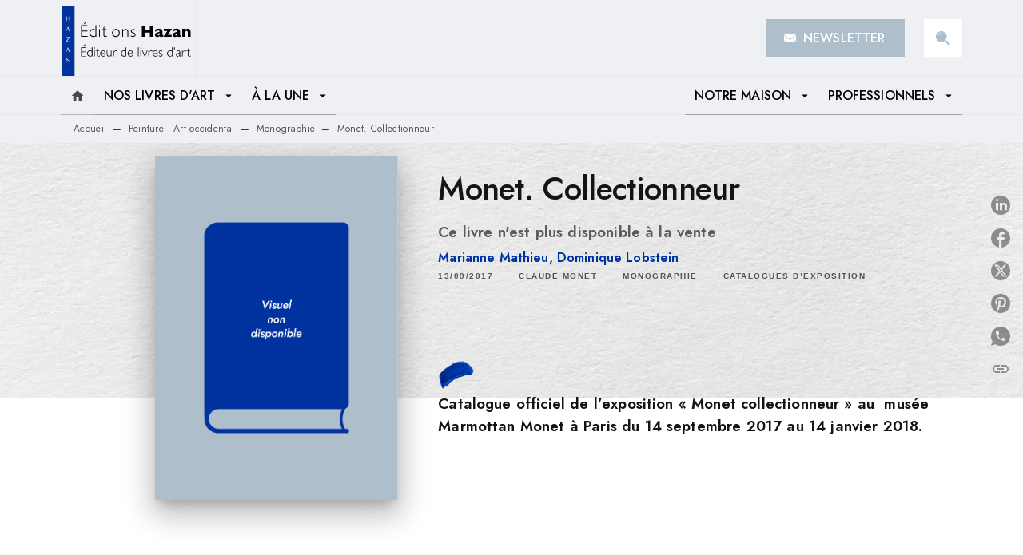

--- FILE ---
content_type: text/html
request_url: https://www.editions-hazan.fr/livre/monet-collectionneur-9782754110181/
body_size: 69168
content:
<!DOCTYPE html><html lang="fr"><head><meta charSet="utf-8"/><meta name="viewport" content="width=device-width"/><meta name="next-head-count" content="2"/><link data-react-helmet="true" rel="canonical" href="https://www.editions-hazan.fr/livre/monet-collectionneur-9782754110181/"/><link data-react-helmet="true" rel="preconnect" href="https://fonts.gstatic.com"/><link data-react-helmet="true" as="favicon" rel="shortcut icon" href="https://media.hachette.fr/25/2025-11/favicon-hazan.png"/><meta data-react-helmet="true" name="title" content="Monet. Collectionneur (Grand format - Relié 2017), de Marianne Mathieu, Dominique Lobstein | Hazan"/><meta data-react-helmet="true" name="description" content="Catalogue officiel de l’exposition « Monet collectionneur » au  musée Marmottan Monet à Paris du 14 septembre 2017 au 14 janvier 2018. Claude Monet, l"/><meta data-react-helmet="true" name="tdm-reservation" content="1"/><meta data-react-helmet="true" property="og:type" content="website"/><meta data-react-helmet="true" property="og:url" content="https://www.editions-hazan.fr/livre/monet-collectionneur-9782754110181/"/><meta data-react-helmet="true" property="og:title" content="Monet. Collectionneur (Grand format - Relié 2017), de Marianne Mathieu, Dominique Lobstein | Hazan"/><meta data-react-helmet="true" property="og:description" content="Catalogue officiel de l’exposition « Monet collectionneur » au  musée Marmottan Monet à Paris du 14 septembre 2017 au 14 janvier 2018. Claude Monet, l"/><meta data-react-helmet="true" property="og:image" content="https://media.hachette.fr/fit-in/500x500/imgArticle/HAZAN/2017/9782754110181-001-X.jpeg?source=web&amp;v=8a2e8bdeb1368caf11b1a5cf4b574751"/><meta data-react-helmet="true" property="twitter:card" content="summary_large_image"/><meta data-react-helmet="true" property="twitter:url" content="https://www.editions-hazan.fr/livre/monet-collectionneur-9782754110181/"/><meta data-react-helmet="true" property="twitter:title" content="Monet. Collectionneur (Grand format - Relié 2017), de Marianne Mathieu, Dominique Lobstein | Hazan"/><meta data-react-helmet="true" property="twitter:description" content="Catalogue officiel de l’exposition « Monet collectionneur » au  musée Marmottan Monet à Paris du 14 septembre 2017 au 14 janvier 2018. Claude Monet, l"/><meta data-react-helmet="true" property="twitter:image" content="https://media.hachette.fr/fit-in/500x500/imgArticle/HAZAN/2017/9782754110181-001-X.jpeg?source=web&amp;v=8a2e8bdeb1368caf11b1a5cf4b574751"/><script data-react-helmet="true" type="application/ld+json">{"@context":"https://schema.org","@type":"Book","name":"Monet. Collectionneur","author":[{"@type":"Person","name":"Marianne Mathieu","url":"https://www.editions-hazan.fr/auteur/marianne-mathieu/"},{"@type":"Person","name":"Dominique Lobstein","url":"https://www.editions-hazan.fr/auteur/dominique-lobstein/"}],"image":"https://media.hachette.fr/imgArticle/HAZAN/2017/9782754110181-001-X.jpeg?source=web&v=8a2e8bdeb1368caf11b1a5cf4b574751","numberOfPages":288,"datePublished":"2017-09-13","offers":{"@type":"Offer","price":"35.00","pricecurrency":"EUR","url":"https://www.editions-hazan.fr/livre/monet-collectionneur-9782754110181/","itemCondition":"https://schema.org/NewCondition","availability":"https://schema.org/InStock"}}</script><title data-react-helmet="true">Monet. Collectionneur (Grand format - Relié 2017), de Marianne Mathieu, Dominique Lobstein | Hazan</title><link rel="preload" href="/_next/static/css/30bb7ba8624ffc69.css" as="style"/><link rel="stylesheet" href="/_next/static/css/30bb7ba8624ffc69.css" data-n-g=""/><noscript data-n-css=""></noscript><script defer="" nomodule="" src="/_next/static/chunks/polyfills-c67a75d1b6f99dc8.js"></script><script src="/_next/static/chunks/webpack-9765523b66355ddf.js" defer=""></script><script src="/_next/static/chunks/framework-91f7956f9c79db49.js" defer=""></script><script src="/_next/static/chunks/main-5f95ec88460df6da.js" defer=""></script><script src="/_next/static/chunks/pages/_app-527177a87d243005.js" defer=""></script><script src="/_next/static/chunks/5047-bbda3de55e25c97e.js" defer=""></script><script src="/_next/static/chunks/pages/%5B...id%5D-0c2c802db1ac62ed.js" defer=""></script><script src="/_next/static/build-prod-25-41690/_buildManifest.js" defer=""></script><script src="/_next/static/build-prod-25-41690/_ssgManifest.js" defer=""></script><style id="jss-server-side">.MuiSvgIcon-root {
  fill: currentColor;
  width: 1em;
  height: 1em;
  display: inline-block;
  font-size: 1.7142857142857142rem;
  transition: fill 200ms cubic-bezier(0.4, 0, 0.2, 1) 0ms;
  flex-shrink: 0;
  user-select: none;
}
.MuiSvgIcon-colorPrimary {
  color: #0033A0;
}
.MuiSvgIcon-colorSecondary {
  color: #AEBECB;
}
.MuiSvgIcon-colorAction {
  color: rgba(0, 0, 0, 0.8);
}
.MuiSvgIcon-colorError {
  color: #FF002E;
}
.MuiSvgIcon-colorDisabled {
  color: rgba(0, 0, 0, 0.4);
}
.MuiSvgIcon-fontSizeInherit {
  font-size: inherit;
}
.MuiSvgIcon-fontSizeSmall {
  font-size: 1.4285714285714284rem;
}
.MuiSvgIcon-fontSizeLarge {
  font-size: 2.5rem;
}
.MuiButtonBase-root {
  color: inherit;
  border: 0;
  cursor: pointer;
  margin: 0;
  display: inline-flex;
  outline: 0;
  padding: 0;
  position: relative;
  align-items: center;
  user-select: none;
  border-radius: 0;
  vertical-align: middle;
  -moz-appearance: none;
  justify-content: center;
  text-decoration: none;
  background-color: transparent;
  -webkit-appearance: none;
  -webkit-tap-highlight-color: transparent;
}
.MuiButtonBase-root::-moz-focus-inner {
  border-style: none;
}
.MuiButtonBase-root.Mui-disabled {
  cursor: default;
  pointer-events: none;
}
@media print {
  .MuiButtonBase-root {
    color-adjust: exact;
  }
}
  .MuiIconButton-root {
    flex: 0 0 auto;
    color: rgba(0, 0, 0, 0.8);
    padding: 12px;
    overflow: visible;
    font-size: 1.7142857142857142rem;
    text-align: center;
    transition: background-color 150ms cubic-bezier(0.4, 0, 0.2, 1) 0ms;
    border-radius: 50%;
  }
  .MuiIconButton-root:hover {
    background-color: rgba(0, 0, 0, 0);
  }
  .MuiIconButton-root.Mui-disabled {
    color: rgba(0, 0, 0, 0.4);
    background-color: transparent;
  }
@media (hover: none) {
  .MuiIconButton-root:hover {
    background-color: transparent;
  }
}
  .MuiIconButton-edgeStart {
    margin-left: -12px;
  }
  .MuiIconButton-sizeSmall.MuiIconButton-edgeStart {
    margin-left: -3px;
  }
  .MuiIconButton-edgeEnd {
    margin-right: -12px;
  }
  .MuiIconButton-sizeSmall.MuiIconButton-edgeEnd {
    margin-right: -3px;
  }
  .MuiIconButton-colorInherit {
    color: inherit;
  }
  .MuiIconButton-colorPrimary {
    color: #0033A0;
  }
  .MuiIconButton-colorPrimary:hover {
    background-color: rgba(0, 51, 160, 0);
  }
@media (hover: none) {
  .MuiIconButton-colorPrimary:hover {
    background-color: transparent;
  }
}
  .MuiIconButton-colorSecondary {
    color: #AEBECB;
  }
  .MuiIconButton-colorSecondary:hover {
    background-color: rgba(174, 190, 203, 0);
  }
@media (hover: none) {
  .MuiIconButton-colorSecondary:hover {
    background-color: transparent;
  }
}
  .MuiIconButton-sizeSmall {
    padding: 3px;
    font-size: 1.2857142857142856rem;
  }
  .MuiIconButton-label {
    width: 100%;
    display: flex;
    align-items: inherit;
    justify-content: inherit;
  }
  .MuiTypography-root {
    margin: 0;
  }
  .MuiTypography-body2 {
    font-size: 1rem;
    font-family: 'Jost', 'Helvetica', 'Arial', sans-serif;
    font-weight: 400;
    line-height: 1.25;
    letter-spacing: 0.017rem;
  }
  .MuiTypography-body1 {
    font-size: 1.0625rem;
    font-family: 'Jost', 'Helvetica', 'Arial', sans-serif;
    font-weight: 400;
    line-height: 1.5;
    letter-spacing: 0.033rem;
  }
@media (min-width:600px) {
  .MuiTypography-body1 {
    font-size: 1.1667rem;
  }
}
@media (min-width:960px) {
  .MuiTypography-body1 {
    font-size: 1.1667rem;
  }
}
@media (min-width:1176px) {
  .MuiTypography-body1 {
    font-size: 1.1667rem;
  }
}
  .MuiTypography-caption {
    color: rgba(0,0,0,0.64);
    font-size: 0.75rem;
    font-family: 'Jost', 'Helvetica', 'Arial', sans-serif;
    font-weight: 400;
    line-height: 1.66;
    letter-spacing: 0.019rem;
  }
  .MuiTypography-button {
    font-size: 16px;
    font-family: 'Jost', 'Helvetica', 'Arial', sans-serif;
    font-weight: 500;
    line-height: 1.75;
    letter-spacing: 0.005rem;
    text-transform: uppercase;
  }
  .MuiTypography-h1 {
    font-size: 3rem;
    font-family: 'Jost', sans-serif;
    font-weight: 300;
    line-height: 1.167;
    letter-spacing: -0.057rem;
  }
@media (min-width:600px) {
  .MuiTypography-h1 {
    font-size: 4.0703rem;
  }
}
@media (min-width:960px) {
  .MuiTypography-h1 {
    font-size: 4.7129rem;
  }
}
@media (min-width:1176px) {
  .MuiTypography-h1 {
    font-size: 4.9272rem;
  }
}
  .MuiTypography-h2 {
    font-size: 1.75rem;
    font-family: 'Jost', sans-serif;
    font-weight: 500;
    line-height: 1.3;
    letter-spacing: -0.043rem;
  }
@media (min-width:600px) {
  .MuiTypography-h2 {
    font-size: 2.1154rem;
  }
}
@media (min-width:960px) {
  .MuiTypography-h2 {
    font-size: 2.3077rem;
  }
}
@media (min-width:1176px) {
  .MuiTypography-h2 {
    font-size: 2.5rem;
  }
}
  .MuiTypography-h3 {
    font-size: 1.75rem;
    font-family: 'Jost', sans-serif;
    font-weight: 500;
    line-height: 2;
    letter-spacing: 0rem;
    text-transform: uppercase;
  }
@media (min-width:600px) {
  .MuiTypography-h3 {
    font-size: 2.125rem;
  }
}
@media (min-width:960px) {
  .MuiTypography-h3 {
    font-size: 2.375rem;
  }
}
@media (min-width:1176px) {
  .MuiTypography-h3 {
    font-size: 2.5rem;
  }
}
  .MuiTypography-h4 {
    font-size: 1.5rem;
    font-family: 'Jost', sans-serif;
    font-weight: 500;
    line-height: 1;
    letter-spacing: 0.011rem;
  }
@media (min-width:600px) {
  .MuiTypography-h4 {
    font-size: 1.75rem;
  }
}
@media (min-width:960px) {
  .MuiTypography-h4 {
    font-size: 2rem;
  }
}
@media (min-width:1176px) {
  .MuiTypography-h4 {
    font-size: 2rem;
  }
}
  .MuiTypography-h5 {
    font-size: 1.25rem;
    font-family: 'Jost', sans-serif;
    font-weight: 500;
    line-height: 1.234;
    letter-spacing: 0.01rem;
  }
@media (min-width:600px) {
  .MuiTypography-h5 {
    font-size: 1.4182rem;
  }
}
@media (min-width:960px) {
  .MuiTypography-h5 {
    font-size: 1.4182rem;
  }
}
@media (min-width:1176px) {
  .MuiTypography-h5 {
    font-size: 1.4182rem;
  }
}
  .MuiTypography-h6 {
    font-size: 1.125rem;
    font-family: 'Jost', sans-serif;
    font-weight: 500;
    line-height: 1.3;
    letter-spacing: 0.015rem;
  }
@media (min-width:600px) {
  .MuiTypography-h6 {
    font-size: 1.1538rem;
  }
}
@media (min-width:960px) {
  .MuiTypography-h6 {
    font-size: 1.1538rem;
  }
}
@media (min-width:1176px) {
  .MuiTypography-h6 {
    font-size: 1.3462rem;
  }
}
  .MuiTypography-subtitle1 {
    font-size: 1rem;
    font-family: 'Jost', 'Helvetica', 'Arial', sans-serif;
    font-weight: 600;
    line-height: 1.4;
    letter-spacing: 0.009rem;
  }
  .MuiTypography-subtitle2 {
    font-size: 1.0625rem;
    font-family: 'Jost', sans-serif;
    font-weight: 600;
    line-height: 1.5;
    letter-spacing: 0.01rem;
  }
@media (min-width:600px) {
  .MuiTypography-subtitle2 {
    font-size: 1.1667rem;
  }
}
@media (min-width:960px) {
  .MuiTypography-subtitle2 {
    font-size: 1.1667rem;
  }
}
@media (min-width:1176px) {
  .MuiTypography-subtitle2 {
    font-size: 1.1667rem;
  }
}
  .MuiTypography-overline {
    font-size: 10px;
    font-family: 'Jost', 'Helvetica', 'Arial', sans-serif;
    font-weight: 600;
    line-height: 1;
    letter-spacing: 1.5px;
    text-transform: uppercase;
  }
  .MuiTypography-srOnly {
    width: 1px;
    height: 1px;
    overflow: hidden;
    position: absolute;
  }
  .MuiTypography-alignLeft {
    text-align: left;
  }
  .MuiTypography-alignCenter {
    text-align: center;
  }
  .MuiTypography-alignRight {
    text-align: right;
  }
  .MuiTypography-alignJustify {
    text-align: justify;
  }
  .MuiTypography-noWrap {
    overflow: hidden;
    white-space: nowrap;
    text-overflow: ellipsis;
  }
  .MuiTypography-gutterBottom {
    margin-bottom: 0.35em;
  }
  .MuiTypography-paragraph {
    margin-bottom: 16px;
  }
  .MuiTypography-colorInherit {
    color: inherit;
  }
  .MuiTypography-colorPrimary {
    color: #0033A0;
  }
  .MuiTypography-colorSecondary {
    color: #AEBECB;
  }
  .MuiTypography-colorTextPrimary {
    color: #141414;
  }
  .MuiTypography-colorTextSecondary {
    color: #5C5C5C;
  }
  .MuiTypography-colorError {
    color: #FF002E;
  }
  .MuiTypography-displayInline {
    display: inline;
  }
  .MuiTypography-displayBlock {
    display: block;
  }
  .MuiBreadcrumbs-root {
    font-size: 12px;
  }
  .MuiBreadcrumbs-ol {
    margin: 0;
    display: flex;
    padding: 0;
    flex-wrap: wrap;
    list-style: none;
    align-items: center;
  }
  .MuiBreadcrumbs-separator {
    color: #0033A0;
    display: flex;
    margin-left: 8px;
    user-select: none;
    margin-right: 8px;
    vertical-align: middle;
  }
  .MuiButton-root {
    color: #141414;
    padding: 6px 16px;
    font-size: 16px;
    min-width: 64px;
    box-sizing: border-box;
    transition: background-color 250ms cubic-bezier(0.4, 0, 0.2, 1) 0ms,box-shadow 250ms cubic-bezier(0.4, 0, 0.2, 1) 0ms,border 250ms cubic-bezier(0.4, 0, 0.2, 1) 0ms;
    font-family: 'Jost', 'Helvetica', 'Arial', sans-serif;
    font-weight: 500;
    line-height: 1.75;
    border-radius: 0;
    letter-spacing: 0.005rem;
    text-transform: uppercase;
  }
  .MuiButton-root:hover {
    text-decoration: none;
    background-color: rgba(20, 20, 20, 0);
  }
  .MuiButton-root.Mui-disabled {
    color: rgba(0, 0, 0, 0.4);
  }
@media (hover: none) {
  .MuiButton-root:hover {
    background-color: transparent;
  }
}
  .MuiButton-root:hover.Mui-disabled {
    background-color: transparent;
  }
  .MuiButton-label {
    width: 100%;
    display: inherit;
    align-items: inherit;
    justify-content: inherit;
  }
  .MuiButton-text {
    opacity: 1;
    padding: 6px 8px;
  }
  .MuiButton-text:hover {
    opacity: 1;
  }
  .MuiButton-textPrimary {
    color: #0033A0;
  }
  .MuiButton-textPrimary:hover {
    background-color: rgba(0, 51, 160, 0);
  }
@media (hover: none) {
  .MuiButton-textPrimary:hover {
    background-color: transparent;
  }
}
  .MuiButton-textSecondary {
    color: #AEBECB;
  }
  .MuiButton-textSecondary:hover {
    background-color: rgba(174, 190, 203, 0);
  }
@media (hover: none) {
  .MuiButton-textSecondary:hover {
    background-color: transparent;
  }
}
  .MuiButton-outlined {
    border: 1px solid rgba(0, 0, 0, 0.23);
    padding: 5px 15px;
    border-radius: 0px;
    background-color: rgba(255, 255, 255, 0);
  }
  .MuiButton-outlined.Mui-disabled {
    border: 1px solid rgba(0, 0, 0, 0.2);
  }
  .MuiButton-outlinedPrimary {
    color: #0033A0;
    border: 1px solid rgba(0, 51, 160, 0.5);
  }
  .MuiButton-outlinedPrimary:hover {
    color: #fff;
    border: 1px solid #0033A0;
    border-color: #0033A0;
    background-color: #0033A0;
  }
  .MuiButton-outlinedPrimary:focus {
    color: #0033A0;
    border-color: #0033A0;
  }
@media (hover: none) {
  .MuiButton-outlinedPrimary:hover {
    background-color: transparent;
  }
}
  .MuiButton-outlinedSecondary {
    color: #000;
    border: 1px solid rgba(174, 190, 203, 0.5);
    border-color: #000;
  }
  .MuiButton-outlinedSecondary:hover {
    color: #fff;
    border: 1px solid #AEBECB;
    border-color: #0033A0;
    background-color: #0033A0;
  }
  .MuiButton-outlinedSecondary.Mui-disabled {
    border: 1px solid rgba(0, 0, 0, 0.4);
  }
  .MuiButton-outlinedSecondary:focus {
    color: #000;
    border-color: #000;
  }
@media (hover: none) {
  .MuiButton-outlinedSecondary:hover {
    background-color: transparent;
  }
}
  .MuiButton-contained {
    color: rgba(0, 0, 0, 0.87);
    box-shadow: 0px 3px 1px -2px rgba(0,0,0,0.2),0px 2px 2px 0px rgba(0,0,0,0.14),0px 1px 5px 0px rgba(0,0,0,0.12);
    background-color: #e0e0e0;
  }
  .MuiButton-contained:hover {
    box-shadow: 0px 2px 4px -1px rgba(0,0,0,0.2),0px 4px 5px 0px rgba(0,0,0,0.14),0px 1px 10px 0px rgba(0,0,0,0.12);
    background-color: #AAAAAA;
  }
  .MuiButton-contained.Mui-focusVisible {
    box-shadow: 0px 3px 5px -1px rgba(0,0,0,0.2),0px 6px 10px 0px rgba(0,0,0,0.14),0px 1px 18px 0px rgba(0,0,0,0.12);
  }
  .MuiButton-contained:active {
    box-shadow: 0px 5px 5px -3px rgba(0,0,0,0.2),0px 8px 10px 1px rgba(0,0,0,0.14),0px 3px 14px 2px rgba(0,0,0,0.12);
  }
  .MuiButton-contained.Mui-disabled {
    color: rgba(0, 0, 0, 0.4);
    box-shadow: none;
    background-color: rgba(0, 0, 0, 0.4);
  }
@media (hover: none) {
  .MuiButton-contained:hover {
    box-shadow: 0px 3px 1px -2px rgba(0,0,0,0.2),0px 2px 2px 0px rgba(0,0,0,0.14),0px 1px 5px 0px rgba(0,0,0,0.12);
    background-color: #e0e0e0;
  }
}
  .MuiButton-contained:hover.Mui-disabled {
    background-color: rgba(0, 0, 0, 0.2);
  }
  .MuiButton-containedPrimary {
    color: #fff;
    box-shadow: 0px 3px 1px -2px rgba(0,0,0,0.2),0px 2px 2px 0px rgba(0,0,0,0.14),0px 1px 5px 0px rgba(0,0,0,0.12);
    background-color: #000;
  }
  .MuiButton-containedPrimary:hover {
    color: #fff;
    background-color: #0033A0;
  }
  .MuiButton-containedPrimary .MuiTouchRipple-child {
    background-color: #0033A0;
  }
  .MuiButton-containedPrimary  {
    -mui-touch-ripple-child: [object Object];
  }
@media (hover: none) {
  .MuiButton-containedPrimary:hover {
    background-color: #0033A0;
  }
}
  .MuiButton-containedSecondary {
    color: #fff;
    box-shadow: 0px 3px 1px -2px rgba(0,0,0,0.2),0px 2px 2px 0px rgba(0,0,0,0.14),0px 1px 5px 0px rgba(0,0,0,0.12);
    background-color: #0033A0;
  }
  .MuiButton-containedSecondary:hover {
    color: #fff;
    background-color: #AEBECB;
  }
  .MuiButton-containedSecondary.Mui-disabled {
    color: rgba(0, 0, 0, 0.4);
    background-color: #fff;
  }
  .MuiButton-containedSecondary:focus {
    color: #000;
    background-color: #fff;
  }
  .MuiButton-containedSecondary .MuiTouchRipple-child {
    background-color: #EFF0F4;
  }
  .MuiButton-containedSecondary  {
    -mui-touch-ripple-child: [object Object];
  }
@media (hover: none) {
  .MuiButton-containedSecondary:hover {
    background-color: #AEBECB;
  }
}
  .MuiButton-disableElevation {
    box-shadow: none;
  }
  .MuiButton-disableElevation:hover {
    box-shadow: none;
  }
  .MuiButton-disableElevation.Mui-focusVisible {
    box-shadow: none;
  }
  .MuiButton-disableElevation:active {
    box-shadow: none;
  }
  .MuiButton-disableElevation.Mui-disabled {
    box-shadow: none;
  }
  .MuiButton-colorInherit {
    color: inherit;
    border-color: currentColor;
  }
  .MuiButton-textSizeSmall {
    padding: 4px 5px;
    font-size: 0.9285714285714285rem;
  }
  .MuiButton-textSizeLarge {
    padding: 8px 11px;
    font-size: 1.0714285714285714rem;
  }
  .MuiButton-outlinedSizeSmall {
    padding: 3px 9px;
    font-size: 0.9285714285714285rem;
  }
  .MuiButton-outlinedSizeLarge {
    padding: 7px 21px;
    font-size: 1.0714285714285714rem;
  }
  .MuiButton-containedSizeSmall {
    padding: 4px 10px;
    font-size: 0.9285714285714285rem;
  }
  .MuiButton-containedSizeLarge {
    padding: 8px 22px;
    font-size: 1.0714285714285714rem;
  }
  .MuiButton-fullWidth {
    width: 100%;
  }
  .MuiButton-startIcon {
    display: inherit;
    margin-left: -4px;
    margin-right: 8px;
  }
  .MuiButton-startIcon.MuiButton-iconSizeSmall {
    margin-left: -2px;
  }
  .MuiButton-endIcon {
    display: inherit;
    margin-left: 8px;
    margin-right: -4px;
  }
  .MuiButton-endIcon.MuiButton-iconSizeSmall {
    margin-right: -2px;
  }
  .MuiButton-iconSizeSmall > *:first-child {
    font-size: 18px;
  }
  .MuiButton-iconSizeMedium > *:first-child {
    font-size: 20px;
  }
  .MuiButton-iconSizeLarge > *:first-child {
    font-size: 22px;
  }
  .MuiChip-root {
    color: rgba(0, 0, 0, .64);
    border: none;
    cursor: default;
    height: 24px;
    display: inline-flex;
    outline: 0;
    padding: 0;
    font-size: 14px;
    box-sizing: border-box;
    transition: background-color 300ms cubic-bezier(0.4, 0, 0.2, 1) 0ms,box-shadow 300ms cubic-bezier(0.4, 0, 0.2, 1) 0ms;
    align-items: center;
    font-family: "Mukta", "Helvetica", "Arial", sans-serif;
    font-weight: 600;
    white-space: nowrap;
    border-radius: NaNpx;
    letter-spacing: 0.094rem;
    text-transform: uppercase;
    vertical-align: middle;
    justify-content: center;
    text-decoration: none;
    background-color: transparent;
  }
  .MuiChip-root.Mui-disabled {
    opacity: 0.5;
    pointer-events: none;
  }
  .MuiChip-root .MuiChip-avatar {
    color: #616161;
    width: 24px;
    height: 24px;
    font-size: 0.8571428571428571rem;
    margin-left: 5px;
    margin-right: -6px;
  }
  .MuiChip-root .MuiChip-avatarColorPrimary {
    color: #fff;
    background-color: #00287C;
  }
  .MuiChip-root .MuiChip-avatarColorSecondary {
    color: #fff;
    background-color: #A8B9C7;
  }
  .MuiChip-root .MuiChip-avatarSmall {
    width: 18px;
    height: 18px;
    font-size: 0.7142857142857142rem;
    margin-left: 4px;
    margin-right: -4px;
  }
  .MuiChip-sizeSmall {
    height: 18px;
    font-size: 0.625rem;
  }
  .MuiChip-colorPrimary {
    color: #fff;
    background-color: #0033A0;
  }
  .MuiChip-colorSecondary {
    color: #fff;
    background-color: #AEBECB;
  }
  .MuiChip-clickable {
    cursor: pointer;
    user-select: none;
    -webkit-tap-highlight-color: transparent;
  }
  .MuiChip-clickable:hover, .MuiChip-clickable:focus {
    color: #0033A0;
    background-color: inherit;
  }
  .MuiChip-clickable:active {
    box-shadow: 0px 2px 1px -1px rgba(0,0,0,0.2),0px 1px 1px 0px rgba(0,0,0,0.14),0px 1px 3px 0px rgba(0,0,0,0.12);
  }
  .MuiChip-clickableColorPrimary:hover, .MuiChip-clickableColorPrimary:focus {
    background-color: rgb(20, 67, 167);
  }
  .MuiChip-clickableColorSecondary:hover, .MuiChip-clickableColorSecondary:focus {
    background-color: rgb(160, 174, 186);
  }
  .MuiChip-deletable:focus {
    background-color: rgb(206, 206, 206);
  }
  .MuiChip-deletableColorPrimary:focus {
    background-color: rgb(51, 91, 179);
  }
  .MuiChip-deletableColorSecondary:focus {
    background-color: rgb(139, 152, 162);
  }
  .MuiChip-outlined {
    border: 1px solid rgba(0, 0, 0, 0.23);
    background-color: transparent;
  }
  .MuiChip-clickable.MuiChip-outlined:hover, .MuiChip-clickable.MuiChip-outlined:focus, .MuiChip-deletable.MuiChip-outlined:focus {
    background-color: rgba(20, 20, 20, 0);
  }
  .MuiChip-outlined .MuiChip-avatar {
    margin-left: 4px;
  }
  .MuiChip-outlined .MuiChip-avatarSmall {
    margin-left: 2px;
  }
  .MuiChip-outlined .MuiChip-icon {
    margin-left: 4px;
  }
  .MuiChip-outlined .MuiChip-iconSmall {
    margin-left: 2px;
  }
  .MuiChip-outlined .MuiChip-deleteIcon {
    margin-right: 5px;
  }
  .MuiChip-outlined .MuiChip-deleteIconSmall {
    margin-right: 3px;
  }
  .MuiChip-outlinedPrimary {
    color: #0033A0;
    border: 1px solid #0033A0;
  }
  .MuiChip-clickable.MuiChip-outlinedPrimary:hover, .MuiChip-clickable.MuiChip-outlinedPrimary:focus, .MuiChip-deletable.MuiChip-outlinedPrimary:focus {
    background-color: rgba(0, 51, 160, 0);
  }
  .MuiChip-outlinedSecondary {
    color: #AEBECB;
    border: 1px solid #AEBECB;
  }
  .MuiChip-clickable.MuiChip-outlinedSecondary:hover, .MuiChip-clickable.MuiChip-outlinedSecondary:focus, .MuiChip-deletable.MuiChip-outlinedSecondary:focus {
    background-color: rgba(174, 190, 203, 0);
  }
  .MuiChip-icon {
    color: #616161;
    margin-left: 5px;
    margin-right: -6px;
  }
  .MuiChip-iconSmall {
    width: 18px;
    height: 18px;
    margin-left: 4px;
    margin-right: -4px;
  }
  .MuiChip-iconColorPrimary {
    color: inherit;
  }
  .MuiChip-iconColorSecondary {
    color: inherit;
  }
  .MuiChip-label {
    overflow: hidden;
    white-space: nowrap;
    padding-left: 6px;
    padding-right: 6px;
    text-overflow: ellipsis;
  }
  .MuiChip-labelSmall {
    padding-left: 8px;
    padding-right: 8px;
  }
  .MuiChip-deleteIcon {
    color: rgba(20, 20, 20, 0.26);
    width: 22px;
    cursor: pointer;
    height: 22px;
    margin: 0 5px 0 -6px;
    -webkit-tap-highlight-color: transparent;
  }
  .MuiChip-deleteIcon:hover {
    color: rgba(20, 20, 20, 0.4);
  }
  .MuiChip-deleteIconSmall {
    width: 16px;
    height: 16px;
    margin-left: -4px;
    margin-right: 4px;
  }
  .MuiChip-deleteIconColorPrimary {
    color: rgba(255, 255, 255, 0.7);
  }
  .MuiChip-deleteIconColorPrimary:hover, .MuiChip-deleteIconColorPrimary:active {
    color: #fff;
  }
  .MuiChip-deleteIconColorSecondary {
    color: rgba(255, 255, 255, 0.7);
  }
  .MuiChip-deleteIconColorSecondary:hover, .MuiChip-deleteIconColorSecondary:active {
    color: #fff;
  }
  .MuiChip-deleteIconOutlinedColorPrimary {
    color: rgba(0, 51, 160, 0.7);
  }
  .MuiChip-deleteIconOutlinedColorPrimary:hover, .MuiChip-deleteIconOutlinedColorPrimary:active {
    color: #0033A0;
  }
  .MuiChip-deleteIconOutlinedColorSecondary {
    color: rgba(174, 190, 203, 0.7);
  }
  .MuiChip-deleteIconOutlinedColorSecondary:hover, .MuiChip-deleteIconOutlinedColorSecondary:active {
    color: #AEBECB;
  }
  .MuiContainer-root {
    width: 100%;
    display: block;
    box-sizing: border-box;
    margin-left: auto;
    margin-right: auto;
    padding-left: 16px;
    padding-right: 16px;
  }
@media (min-width:600px) {
  .MuiContainer-root {
    padding-left: 24px;
    padding-right: 24px;
  }
}
  .MuiContainer-disableGutters {
    padding-left: 0;
    padding-right: 0;
  }
@media (min-width:600px) {
  .MuiContainer-fixed {
    max-width: 600px;
  }
}
@media (min-width:936px) {
  .MuiContainer-fixed {
    max-width: 936px;
  }
}
@media (min-width:960px) {
  .MuiContainer-fixed {
    max-width: 960px;
  }
}
@media (min-width:1176px) {
  .MuiContainer-fixed {
    max-width: 1176px;
  }
}
@media (min-width:1512px) {
  .MuiContainer-fixed {
    max-width: 1512px;
  }
}
@media (min-width:0px) {
  .MuiContainer-maxWidthXs {
    max-width: 444px;
  }
}
@media (min-width:600px) {
  .MuiContainer-maxWidthSm {
    max-width: 600px;
  }
}
@media (min-width:960px) {
  .MuiContainer-maxWidthMd {
    max-width: 960px;
  }
}
@media (min-width:1176px) {
  .MuiContainer-maxWidthLg {
    max-width: 1176px;
  }
}
@media (min-width:1512px) {
  .MuiContainer-maxWidthXl {
    max-width: 1512px;
  }
}
  html {
    box-sizing: border-box;
    -webkit-font-smoothing: antialiased;
    -moz-osx-font-smoothing: grayscale;
  }
  *, *::before, *::after {
    box-sizing: inherit;
  }
  strong, b {
    font-weight: 800;
  }
  body {
    color: #141414;
    margin: 0;
    font-size: 1rem;
    font-family: 'Jost', 'Helvetica', 'Arial', sans-serif;
    font-weight: 400;
    line-height: 1.25;
    letter-spacing: 0.017rem;
    background-color: #fff;
  }
@media print {
  body {
    background-color: #fff;
  }
}
  body::backdrop {
    background-color: #fff;
  }
  .MuiDrawer-docked {
    flex: 0 0 auto;
  }
  .MuiDrawer-paper {
    top: 0;
    flex: 1 0 auto;
    height: 100%;
    display: flex;
    outline: 0;
    z-index: 1200;
    position: fixed;
    overflow-y: auto;
    flex-direction: column;
    -webkit-overflow-scrolling: touch;
  }
  .MuiDrawer-paperAnchorLeft {
    left: 0;
    right: auto;
  }
  .MuiDrawer-paperAnchorRight {
    left: auto;
    right: 0;
  }
  .MuiDrawer-paperAnchorTop {
    top: 0;
    left: 0;
    right: 0;
    bottom: auto;
    height: auto;
    max-height: 100%;
  }
  .MuiDrawer-paperAnchorBottom {
    top: auto;
    left: 0;
    right: 0;
    bottom: 0;
    height: auto;
    max-height: 100%;
  }
  .MuiDrawer-paperAnchorDockedLeft {
    border-right: 1px solid #ABBEB6;
  }
  .MuiDrawer-paperAnchorDockedTop {
    border-bottom: 1px solid #ABBEB6;
  }
  .MuiDrawer-paperAnchorDockedRight {
    border-left: 1px solid #ABBEB6;
  }
  .MuiDrawer-paperAnchorDockedBottom {
    border-top: 1px solid #ABBEB6;
  }
@keyframes mui-auto-fill {}
@keyframes mui-auto-fill-cancel {}
  .MuiInputBase-root {
    color: #141414;
    cursor: text;
    display: inline-flex;
    position: relative;
    font-size: 1.0625rem;
    box-sizing: border-box;
    align-items: center;
    font-family: 'Jost', 'Helvetica', 'Arial', sans-serif;
    font-weight: 400;
    line-height: 1.1876em;
    letter-spacing: 0.033rem;
  }
@media (min-width:600px) {
  .MuiInputBase-root {
    font-size: 1.1667rem;
  }
}
@media (min-width:960px) {
  .MuiInputBase-root {
    font-size: 1.1667rem;
  }
}
@media (min-width:1176px) {
  .MuiInputBase-root {
    font-size: 1.1667rem;
  }
}
  .MuiInputBase-root.Mui-disabled {
    color: rgba(0, 0, 0, 0.38);
    cursor: default;
  }
  .MuiInputBase-multiline {
    padding: 6px 0 7px;
  }
  .MuiInputBase-multiline.MuiInputBase-marginDense {
    padding-top: 3px;
  }
  .MuiInputBase-fullWidth {
    width: 100%;
  }
  .MuiInputBase-input {
    font: inherit;
    color: currentColor;
    width: 100%;
    border: 0;
    height: 1.1876em;
    margin: 0;
    display: block;
    padding: 6px 0 7px;
    min-width: 0;
    background: none;
    box-sizing: content-box;
    animation-name: mui-auto-fill-cancel;
    letter-spacing: inherit;
    animation-duration: 10ms;
    -webkit-tap-highlight-color: transparent;
  }
  .MuiInputBase-input::-webkit-input-placeholder {
    color: currentColor;
    opacity: 0.42;
    transition: opacity 200ms cubic-bezier(0.4, 0, 0.2, 1) 0ms;
  }
  .MuiInputBase-input::-moz-placeholder {
    color: currentColor;
    opacity: 0.42;
    transition: opacity 200ms cubic-bezier(0.4, 0, 0.2, 1) 0ms;
  }
  .MuiInputBase-input:-ms-input-placeholder {
    color: currentColor;
    opacity: 0.42;
    transition: opacity 200ms cubic-bezier(0.4, 0, 0.2, 1) 0ms;
  }
  .MuiInputBase-input::-ms-input-placeholder {
    color: currentColor;
    opacity: 0.42;
    transition: opacity 200ms cubic-bezier(0.4, 0, 0.2, 1) 0ms;
  }
  .MuiInputBase-input:focus {
    outline: 0;
  }
  .MuiInputBase-input:invalid {
    box-shadow: none;
  }
  .MuiInputBase-input::-webkit-search-decoration {
    -webkit-appearance: none;
  }
  .MuiInputBase-input.Mui-disabled {
    opacity: 1;
  }
  .MuiInputBase-input:-webkit-autofill {
    animation-name: mui-auto-fill;
    animation-duration: 5000s;
  }
  label[data-shrink=false] + .MuiInputBase-formControl .MuiInputBase-input::-webkit-input-placeholder {
    opacity: 0 !important;
  }
  label[data-shrink=false] + .MuiInputBase-formControl .MuiInputBase-input::-moz-placeholder {
    opacity: 0 !important;
  }
  label[data-shrink=false] + .MuiInputBase-formControl .MuiInputBase-input:-ms-input-placeholder {
    opacity: 0 !important;
  }
  label[data-shrink=false] + .MuiInputBase-formControl .MuiInputBase-input::-ms-input-placeholder {
    opacity: 0 !important;
  }
  label[data-shrink=false] + .MuiInputBase-formControl .MuiInputBase-input:focus::-webkit-input-placeholder {
    opacity: 0.42;
  }
  label[data-shrink=false] + .MuiInputBase-formControl .MuiInputBase-input:focus::-moz-placeholder {
    opacity: 0.42;
  }
  label[data-shrink=false] + .MuiInputBase-formControl .MuiInputBase-input:focus:-ms-input-placeholder {
    opacity: 0.42;
  }
  label[data-shrink=false] + .MuiInputBase-formControl .MuiInputBase-input:focus::-ms-input-placeholder {
    opacity: 0.42;
  }
  .MuiInputBase-inputMarginDense {
    padding-top: 3px;
  }
  .MuiInputBase-inputMultiline {
    height: auto;
    resize: none;
    padding: 0;
  }
  .MuiInputBase-inputTypeSearch {
    -moz-appearance: textfield;
    -webkit-appearance: textfield;
  }
  .MuiFormControl-root {
    border: 0;
    margin: 0;
    display: inline-flex;
    padding: 0;
    position: relative;
    min-width: 0;
    flex-direction: column;
    vertical-align: top;
  }
  .MuiFormControl-marginNormal {
    margin-top: 16px;
    margin-bottom: 8px;
  }
  .MuiFormControl-marginDense {
    margin-top: 8px;
    margin-bottom: 4px;
  }
  .MuiFormControl-fullWidth {
    width: 100%;
  }
  .MuiFormLabel-root {
    color: #5C5C5C;
    padding: 0;
    font-size: 1.0625rem;
    font-family: 'Jost', 'Helvetica', 'Arial', sans-serif;
    font-weight: 400;
    line-height: 1;
    letter-spacing: 0.033rem;
  }
@media (min-width:600px) {
  .MuiFormLabel-root {
    font-size: 1.1667rem;
  }
}
@media (min-width:960px) {
  .MuiFormLabel-root {
    font-size: 1.1667rem;
  }
}
@media (min-width:1176px) {
  .MuiFormLabel-root {
    font-size: 1.1667rem;
  }
}
  .MuiFormLabel-root.Mui-focused {
    color: #0033A0;
  }
  .MuiFormLabel-root.Mui-disabled {
    color: rgba(0, 0, 0, 0.38);
  }
  .MuiFormLabel-root.Mui-error {
    color: #FF002E;
  }
  .MuiFormLabel-colorSecondary.Mui-focused {
    color: #AEBECB;
  }
  .MuiFormLabel-asterisk.Mui-error {
    color: #FF002E;
  }
  .MuiGrid-container {
    width: 100%;
    display: flex;
    flex-wrap: wrap;
    box-sizing: border-box;
  }
  .MuiGrid-item {
    margin: 0;
    box-sizing: border-box;
  }
  .MuiGrid-zeroMinWidth {
    min-width: 0;
  }
  .MuiGrid-direction-xs-column {
    flex-direction: column;
  }
  .MuiGrid-direction-xs-column-reverse {
    flex-direction: column-reverse;
  }
  .MuiGrid-direction-xs-row-reverse {
    flex-direction: row-reverse;
  }
  .MuiGrid-wrap-xs-nowrap {
    flex-wrap: nowrap;
  }
  .MuiGrid-wrap-xs-wrap-reverse {
    flex-wrap: wrap-reverse;
  }
  .MuiGrid-align-items-xs-center {
    align-items: center;
  }
  .MuiGrid-align-items-xs-flex-start {
    align-items: flex-start;
  }
  .MuiGrid-align-items-xs-flex-end {
    align-items: flex-end;
  }
  .MuiGrid-align-items-xs-baseline {
    align-items: baseline;
  }
  .MuiGrid-align-content-xs-center {
    align-content: center;
  }
  .MuiGrid-align-content-xs-flex-start {
    align-content: flex-start;
  }
  .MuiGrid-align-content-xs-flex-end {
    align-content: flex-end;
  }
  .MuiGrid-align-content-xs-space-between {
    align-content: space-between;
  }
  .MuiGrid-align-content-xs-space-around {
    align-content: space-around;
  }
  .MuiGrid-justify-content-xs-center {
    justify-content: center;
  }
  .MuiGrid-justify-content-xs-flex-end {
    justify-content: flex-end;
  }
  .MuiGrid-justify-content-xs-space-between {
    justify-content: space-between;
  }
  .MuiGrid-justify-content-xs-space-around {
    justify-content: space-around;
  }
  .MuiGrid-justify-content-xs-space-evenly {
    justify-content: space-evenly;
  }
  .MuiGrid-spacing-xs-1 {
    width: calc(100% + 8px);
    margin: -4px;
  }
  .MuiGrid-spacing-xs-1 > .MuiGrid-item {
    padding: 4px;
  }
  .MuiGrid-spacing-xs-2 {
    width: calc(100% + 16px);
    margin: -8px;
  }
  .MuiGrid-spacing-xs-2 > .MuiGrid-item {
    padding: 8px;
  }
  .MuiGrid-spacing-xs-3 {
    width: calc(100% + 24px);
    margin: -12px;
  }
  .MuiGrid-spacing-xs-3 > .MuiGrid-item {
    padding: 12px;
  }
  .MuiGrid-spacing-xs-4 {
    width: calc(100% + 32px);
    margin: -16px;
  }
  .MuiGrid-spacing-xs-4 > .MuiGrid-item {
    padding: 16px;
  }
  .MuiGrid-spacing-xs-5 {
    width: calc(100% + 40px);
    margin: -20px;
  }
  .MuiGrid-spacing-xs-5 > .MuiGrid-item {
    padding: 20px;
  }
  .MuiGrid-spacing-xs-6 {
    width: calc(100% + 48px);
    margin: -24px;
  }
  .MuiGrid-spacing-xs-6 > .MuiGrid-item {
    padding: 24px;
  }
  .MuiGrid-spacing-xs-7 {
    width: calc(100% + 56px);
    margin: -28px;
  }
  .MuiGrid-spacing-xs-7 > .MuiGrid-item {
    padding: 28px;
  }
  .MuiGrid-spacing-xs-8 {
    width: calc(100% + 64px);
    margin: -32px;
  }
  .MuiGrid-spacing-xs-8 > .MuiGrid-item {
    padding: 32px;
  }
  .MuiGrid-spacing-xs-9 {
    width: calc(100% + 72px);
    margin: -36px;
  }
  .MuiGrid-spacing-xs-9 > .MuiGrid-item {
    padding: 36px;
  }
  .MuiGrid-spacing-xs-10 {
    width: calc(100% + 80px);
    margin: -40px;
  }
  .MuiGrid-spacing-xs-10 > .MuiGrid-item {
    padding: 40px;
  }
  .MuiGrid-grid-xs-auto {
    flex-grow: 0;
    max-width: none;
    flex-basis: auto;
  }
  .MuiGrid-grid-xs-true {
    flex-grow: 1;
    max-width: 100%;
    flex-basis: 0;
  }
  .MuiGrid-grid-xs-1 {
    flex-grow: 0;
    max-width: 8.333333%;
    flex-basis: 8.333333%;
  }
  .MuiGrid-grid-xs-2 {
    flex-grow: 0;
    max-width: 16.666667%;
    flex-basis: 16.666667%;
  }
  .MuiGrid-grid-xs-3 {
    flex-grow: 0;
    max-width: 25%;
    flex-basis: 25%;
  }
  .MuiGrid-grid-xs-4 {
    flex-grow: 0;
    max-width: 33.333333%;
    flex-basis: 33.333333%;
  }
  .MuiGrid-grid-xs-5 {
    flex-grow: 0;
    max-width: 41.666667%;
    flex-basis: 41.666667%;
  }
  .MuiGrid-grid-xs-6 {
    flex-grow: 0;
    max-width: 50%;
    flex-basis: 50%;
  }
  .MuiGrid-grid-xs-7 {
    flex-grow: 0;
    max-width: 58.333333%;
    flex-basis: 58.333333%;
  }
  .MuiGrid-grid-xs-8 {
    flex-grow: 0;
    max-width: 66.666667%;
    flex-basis: 66.666667%;
  }
  .MuiGrid-grid-xs-9 {
    flex-grow: 0;
    max-width: 75%;
    flex-basis: 75%;
  }
  .MuiGrid-grid-xs-10 {
    flex-grow: 0;
    max-width: 83.333333%;
    flex-basis: 83.333333%;
  }
  .MuiGrid-grid-xs-11 {
    flex-grow: 0;
    max-width: 91.666667%;
    flex-basis: 91.666667%;
  }
  .MuiGrid-grid-xs-12 {
    flex-grow: 0;
    max-width: 100%;
    flex-basis: 100%;
  }
@media (min-width:600px) {
  .MuiGrid-grid-sm-auto {
    flex-grow: 0;
    max-width: none;
    flex-basis: auto;
  }
  .MuiGrid-grid-sm-true {
    flex-grow: 1;
    max-width: 100%;
    flex-basis: 0;
  }
  .MuiGrid-grid-sm-1 {
    flex-grow: 0;
    max-width: 8.333333%;
    flex-basis: 8.333333%;
  }
  .MuiGrid-grid-sm-2 {
    flex-grow: 0;
    max-width: 16.666667%;
    flex-basis: 16.666667%;
  }
  .MuiGrid-grid-sm-3 {
    flex-grow: 0;
    max-width: 25%;
    flex-basis: 25%;
  }
  .MuiGrid-grid-sm-4 {
    flex-grow: 0;
    max-width: 33.333333%;
    flex-basis: 33.333333%;
  }
  .MuiGrid-grid-sm-5 {
    flex-grow: 0;
    max-width: 41.666667%;
    flex-basis: 41.666667%;
  }
  .MuiGrid-grid-sm-6 {
    flex-grow: 0;
    max-width: 50%;
    flex-basis: 50%;
  }
  .MuiGrid-grid-sm-7 {
    flex-grow: 0;
    max-width: 58.333333%;
    flex-basis: 58.333333%;
  }
  .MuiGrid-grid-sm-8 {
    flex-grow: 0;
    max-width: 66.666667%;
    flex-basis: 66.666667%;
  }
  .MuiGrid-grid-sm-9 {
    flex-grow: 0;
    max-width: 75%;
    flex-basis: 75%;
  }
  .MuiGrid-grid-sm-10 {
    flex-grow: 0;
    max-width: 83.333333%;
    flex-basis: 83.333333%;
  }
  .MuiGrid-grid-sm-11 {
    flex-grow: 0;
    max-width: 91.666667%;
    flex-basis: 91.666667%;
  }
  .MuiGrid-grid-sm-12 {
    flex-grow: 0;
    max-width: 100%;
    flex-basis: 100%;
  }
}
@media (min-width:936px) {
  .MuiGrid-grid-form-auto {
    flex-grow: 0;
    max-width: none;
    flex-basis: auto;
  }
  .MuiGrid-grid-form-true {
    flex-grow: 1;
    max-width: 100%;
    flex-basis: 0;
  }
  .MuiGrid-grid-form-1 {
    flex-grow: 0;
    max-width: 8.333333%;
    flex-basis: 8.333333%;
  }
  .MuiGrid-grid-form-2 {
    flex-grow: 0;
    max-width: 16.666667%;
    flex-basis: 16.666667%;
  }
  .MuiGrid-grid-form-3 {
    flex-grow: 0;
    max-width: 25%;
    flex-basis: 25%;
  }
  .MuiGrid-grid-form-4 {
    flex-grow: 0;
    max-width: 33.333333%;
    flex-basis: 33.333333%;
  }
  .MuiGrid-grid-form-5 {
    flex-grow: 0;
    max-width: 41.666667%;
    flex-basis: 41.666667%;
  }
  .MuiGrid-grid-form-6 {
    flex-grow: 0;
    max-width: 50%;
    flex-basis: 50%;
  }
  .MuiGrid-grid-form-7 {
    flex-grow: 0;
    max-width: 58.333333%;
    flex-basis: 58.333333%;
  }
  .MuiGrid-grid-form-8 {
    flex-grow: 0;
    max-width: 66.666667%;
    flex-basis: 66.666667%;
  }
  .MuiGrid-grid-form-9 {
    flex-grow: 0;
    max-width: 75%;
    flex-basis: 75%;
  }
  .MuiGrid-grid-form-10 {
    flex-grow: 0;
    max-width: 83.333333%;
    flex-basis: 83.333333%;
  }
  .MuiGrid-grid-form-11 {
    flex-grow: 0;
    max-width: 91.666667%;
    flex-basis: 91.666667%;
  }
  .MuiGrid-grid-form-12 {
    flex-grow: 0;
    max-width: 100%;
    flex-basis: 100%;
  }
}
@media (min-width:960px) {
  .MuiGrid-grid-md-auto {
    flex-grow: 0;
    max-width: none;
    flex-basis: auto;
  }
  .MuiGrid-grid-md-true {
    flex-grow: 1;
    max-width: 100%;
    flex-basis: 0;
  }
  .MuiGrid-grid-md-1 {
    flex-grow: 0;
    max-width: 8.333333%;
    flex-basis: 8.333333%;
  }
  .MuiGrid-grid-md-2 {
    flex-grow: 0;
    max-width: 16.666667%;
    flex-basis: 16.666667%;
  }
  .MuiGrid-grid-md-3 {
    flex-grow: 0;
    max-width: 25%;
    flex-basis: 25%;
  }
  .MuiGrid-grid-md-4 {
    flex-grow: 0;
    max-width: 33.333333%;
    flex-basis: 33.333333%;
  }
  .MuiGrid-grid-md-5 {
    flex-grow: 0;
    max-width: 41.666667%;
    flex-basis: 41.666667%;
  }
  .MuiGrid-grid-md-6 {
    flex-grow: 0;
    max-width: 50%;
    flex-basis: 50%;
  }
  .MuiGrid-grid-md-7 {
    flex-grow: 0;
    max-width: 58.333333%;
    flex-basis: 58.333333%;
  }
  .MuiGrid-grid-md-8 {
    flex-grow: 0;
    max-width: 66.666667%;
    flex-basis: 66.666667%;
  }
  .MuiGrid-grid-md-9 {
    flex-grow: 0;
    max-width: 75%;
    flex-basis: 75%;
  }
  .MuiGrid-grid-md-10 {
    flex-grow: 0;
    max-width: 83.333333%;
    flex-basis: 83.333333%;
  }
  .MuiGrid-grid-md-11 {
    flex-grow: 0;
    max-width: 91.666667%;
    flex-basis: 91.666667%;
  }
  .MuiGrid-grid-md-12 {
    flex-grow: 0;
    max-width: 100%;
    flex-basis: 100%;
  }
}
@media (min-width:1176px) {
  .MuiGrid-grid-lg-auto {
    flex-grow: 0;
    max-width: none;
    flex-basis: auto;
  }
  .MuiGrid-grid-lg-true {
    flex-grow: 1;
    max-width: 100%;
    flex-basis: 0;
  }
  .MuiGrid-grid-lg-1 {
    flex-grow: 0;
    max-width: 8.333333%;
    flex-basis: 8.333333%;
  }
  .MuiGrid-grid-lg-2 {
    flex-grow: 0;
    max-width: 16.666667%;
    flex-basis: 16.666667%;
  }
  .MuiGrid-grid-lg-3 {
    flex-grow: 0;
    max-width: 25%;
    flex-basis: 25%;
  }
  .MuiGrid-grid-lg-4 {
    flex-grow: 0;
    max-width: 33.333333%;
    flex-basis: 33.333333%;
  }
  .MuiGrid-grid-lg-5 {
    flex-grow: 0;
    max-width: 41.666667%;
    flex-basis: 41.666667%;
  }
  .MuiGrid-grid-lg-6 {
    flex-grow: 0;
    max-width: 50%;
    flex-basis: 50%;
  }
  .MuiGrid-grid-lg-7 {
    flex-grow: 0;
    max-width: 58.333333%;
    flex-basis: 58.333333%;
  }
  .MuiGrid-grid-lg-8 {
    flex-grow: 0;
    max-width: 66.666667%;
    flex-basis: 66.666667%;
  }
  .MuiGrid-grid-lg-9 {
    flex-grow: 0;
    max-width: 75%;
    flex-basis: 75%;
  }
  .MuiGrid-grid-lg-10 {
    flex-grow: 0;
    max-width: 83.333333%;
    flex-basis: 83.333333%;
  }
  .MuiGrid-grid-lg-11 {
    flex-grow: 0;
    max-width: 91.666667%;
    flex-basis: 91.666667%;
  }
  .MuiGrid-grid-lg-12 {
    flex-grow: 0;
    max-width: 100%;
    flex-basis: 100%;
  }
}
@media (min-width:1512px) {
  .MuiGrid-grid-xl-auto {
    flex-grow: 0;
    max-width: none;
    flex-basis: auto;
  }
  .MuiGrid-grid-xl-true {
    flex-grow: 1;
    max-width: 100%;
    flex-basis: 0;
  }
  .MuiGrid-grid-xl-1 {
    flex-grow: 0;
    max-width: 8.333333%;
    flex-basis: 8.333333%;
  }
  .MuiGrid-grid-xl-2 {
    flex-grow: 0;
    max-width: 16.666667%;
    flex-basis: 16.666667%;
  }
  .MuiGrid-grid-xl-3 {
    flex-grow: 0;
    max-width: 25%;
    flex-basis: 25%;
  }
  .MuiGrid-grid-xl-4 {
    flex-grow: 0;
    max-width: 33.333333%;
    flex-basis: 33.333333%;
  }
  .MuiGrid-grid-xl-5 {
    flex-grow: 0;
    max-width: 41.666667%;
    flex-basis: 41.666667%;
  }
  .MuiGrid-grid-xl-6 {
    flex-grow: 0;
    max-width: 50%;
    flex-basis: 50%;
  }
  .MuiGrid-grid-xl-7 {
    flex-grow: 0;
    max-width: 58.333333%;
    flex-basis: 58.333333%;
  }
  .MuiGrid-grid-xl-8 {
    flex-grow: 0;
    max-width: 66.666667%;
    flex-basis: 66.666667%;
  }
  .MuiGrid-grid-xl-9 {
    flex-grow: 0;
    max-width: 75%;
    flex-basis: 75%;
  }
  .MuiGrid-grid-xl-10 {
    flex-grow: 0;
    max-width: 83.333333%;
    flex-basis: 83.333333%;
  }
  .MuiGrid-grid-xl-11 {
    flex-grow: 0;
    max-width: 91.666667%;
    flex-basis: 91.666667%;
  }
  .MuiGrid-grid-xl-12 {
    flex-grow: 0;
    max-width: 100%;
    flex-basis: 100%;
  }
}
  .MuiIcon-root {
    width: 1em;
    height: 1em;
    overflow: hidden;
    font-size: 1.7142857142857142rem;
    flex-shrink: 0;
    user-select: none;
  }
  .MuiIcon-colorPrimary {
    color: #0033A0;
  }
  .MuiIcon-colorSecondary {
    color: #AEBECB;
  }
  .MuiIcon-colorAction {
    color: rgba(0, 0, 0, 0.8);
  }
  .MuiIcon-colorError {
    color: #FF002E;
  }
  .MuiIcon-colorDisabled {
    color: rgba(0, 0, 0, 0.4);
  }
  .MuiIcon-fontSizeInherit {
    font-size: inherit;
  }
  .MuiIcon-fontSizeSmall {
    font-size: 1.4285714285714284rem;
  }
  .MuiIcon-fontSizeLarge {
    font-size: 2.571428571428571rem;
  }
  .MuiInputLabel-root {
    display: block;
    transform-origin: top left;
  }
  .MuiInputLabel-asterisk {
    color: #FF002E;
  }
  .MuiInputLabel-formControl {
    top: 0;
    left: 0;
    position: absolute;
    transform: translate(0, 24px) scale(1);
  }
  .MuiInputLabel-marginDense {
    transform: translate(0, 21px) scale(1);
  }
  .MuiInputLabel-shrink {
    transform: translate(0, 1.5px) scale(0.75);
    transform-origin: top left;
  }
  .MuiInputLabel-animated {
    transition: color 200ms cubic-bezier(0.0, 0, 0.2, 1) 0ms,transform 200ms cubic-bezier(0.0, 0, 0.2, 1) 0ms;
  }
  .MuiInputLabel-filled {
    z-index: 1;
    transform: translate(12px, 20px) scale(1);
    pointer-events: none;
  }
  .MuiInputLabel-filled.MuiInputLabel-marginDense {
    transform: translate(12px, 17px) scale(1);
  }
  .MuiInputLabel-filled.MuiInputLabel-shrink {
    transform: translate(12px, 10px) scale(0.75);
  }
  .MuiInputLabel-filled.MuiInputLabel-shrink.MuiInputLabel-marginDense {
    transform: translate(12px, 7px) scale(0.75);
  }
  .MuiInputLabel-outlined {
    z-index: 1;
    transform: translate(14px, 20px) scale(1);
    pointer-events: none;
  }
  .MuiInputLabel-outlined.MuiInputLabel-marginDense {
    transform: translate(14px, 12px) scale(1);
  }
  .MuiInputLabel-outlined.MuiInputLabel-shrink {
    transform: translate(14px, -6px) scale(0.75);
  }
  .MuiList-root {
    margin: 0;
    padding: 0;
    position: relative;
    list-style: none;
  }
  .MuiList-padding {
    padding-top: 8px;
    padding-bottom: 8px;
  }
  .MuiList-subheader {
    padding-top: 0;
  }
  .MuiListItem-root {
    width: 100%;
    display: flex;
    position: relative;
    box-sizing: border-box;
    text-align: left;
    align-items: center;
    padding-top: 8px;
    padding-bottom: 8px;
    justify-content: flex-start;
    text-decoration: none;
  }
  .MuiListItem-root.Mui-focusVisible {
    background-color: #BD363A;
  }
  .MuiListItem-root.Mui-selected, .MuiListItem-root.Mui-selected:hover {
    background-color: #BD363A;
  }
  .MuiListItem-root.Mui-disabled {
    opacity: 0.5;
  }
  .MuiListItem-container {
    position: relative;
  }
  .MuiListItem-dense {
    padding-top: 4px;
    padding-bottom: 4px;
  }
  .MuiListItem-alignItemsFlexStart {
    align-items: flex-start;
  }
  .MuiListItem-divider {
    border-bottom: 1px solid #ABBEB6;
    background-clip: padding-box;
  }
  .MuiListItem-gutters {
    padding-left: 16px;
    padding-right: 16px;
  }
  .MuiListItem-button {
    transition: background-color 150ms cubic-bezier(0.4, 0, 0.2, 1) 0ms;
  }
  .MuiListItem-button:hover {
    text-decoration: none;
    background-color: #FFF;
  }
@media (hover: none) {
  .MuiListItem-button:hover {
    background-color: transparent;
  }
}
  .MuiListItem-secondaryAction {
    padding-right: 48px;
  }
  .MuiListItemIcon-root {
    color: rgba(0, 0, 0, 0.8);
    display: inline-flex;
    min-width: 56px;
    flex-shrink: 0;
  }
  .MuiListItemIcon-alignItemsFlexStart {
    margin-top: 8px;
  }
  .jss5 {
    top: -5px;
    left: 0;
    right: 0;
    bottom: 0;
    margin: 0;
    padding: 0 8px;
    overflow: hidden;
    position: absolute;
    border-style: solid;
    border-width: 1px;
    border-radius: inherit;
    pointer-events: none;
  }
  .jss6 {
    padding: 0;
    text-align: left;
    transition: width 150ms cubic-bezier(0.0, 0, 0.2, 1) 0ms;
    line-height: 11px;
  }
  .jss7 {
    width: auto;
    height: 11px;
    display: block;
    padding: 0;
    font-size: 0.75em;
    max-width: 0.01px;
    text-align: left;
    transition: max-width 50ms cubic-bezier(0.0, 0, 0.2, 1) 0ms;
    visibility: hidden;
  }
  .jss7 > span {
    display: inline-block;
    padding-left: 5px;
    padding-right: 5px;
  }
  .jss8 {
    max-width: 1000px;
    transition: max-width 100ms cubic-bezier(0.0, 0, 0.2, 1) 50ms;
  }
  .MuiOutlinedInput-root {
    position: relative;
    border-radius: 0px;
  }
  .MuiOutlinedInput-root:hover .MuiOutlinedInput-notchedOutline {
    border-color: #141414;
  }
@media (hover: none) {
  .MuiOutlinedInput-root:hover .MuiOutlinedInput-notchedOutline {
    border-color: rgba(0, 0, 0, 0.23);
  }
}
  .MuiOutlinedInput-root.Mui-focused .MuiOutlinedInput-notchedOutline {
    border-color: #0033A0;
    border-width: 2px;
  }
  .MuiOutlinedInput-root.Mui-error .MuiOutlinedInput-notchedOutline {
    border-color: #FF002E;
  }
  .MuiOutlinedInput-root.Mui-disabled .MuiOutlinedInput-notchedOutline {
    border-color: rgba(0, 0, 0, 0.4);
  }
  .MuiOutlinedInput-colorSecondary.Mui-focused .MuiOutlinedInput-notchedOutline {
    border-color: #AEBECB;
  }
  .MuiOutlinedInput-adornedStart {
    padding-left: 14px;
  }
  .MuiOutlinedInput-adornedEnd {
    padding-right: 14px;
  }
  .MuiOutlinedInput-multiline {
    padding: 18.5px 14px;
  }
  .MuiOutlinedInput-multiline.MuiOutlinedInput-marginDense {
    padding-top: 10.5px;
    padding-bottom: 10.5px;
  }
  .MuiOutlinedInput-notchedOutline {
    border-color: #000;
  }
  .MuiOutlinedInput-input {
    padding: 18.5px 14px;
  }
  .MuiOutlinedInput-input:-webkit-autofill {
    border-radius: inherit;
  }
  .MuiOutlinedInput-inputMarginDense {
    padding-top: 10.5px;
    padding-bottom: 10.5px;
  }
  .MuiOutlinedInput-inputMultiline {
    padding: 0;
  }
  .MuiOutlinedInput-inputAdornedStart {
    padding-left: 0;
  }
  .MuiOutlinedInput-inputAdornedEnd {
    padding-right: 0;
  }
  .MuiSnackbar-root {
    left: 8px;
    right: 8px;
    display: flex;
    z-index: 1400;
    position: fixed;
    align-items: center;
    justify-content: center;
  }
  .MuiSnackbar-anchorOriginTopCenter {
    top: 8px;
  }
@media (min-width:600px) {
  .MuiSnackbar-anchorOriginTopCenter {
    top: 24px;
    left: 50%;
    right: auto;
    transform: translateX(-50%);
  }
}
  .MuiSnackbar-anchorOriginBottomCenter {
    bottom: 8px;
  }
@media (min-width:600px) {
  .MuiSnackbar-anchorOriginBottomCenter {
    left: 50%;
    right: auto;
    bottom: 24px;
    transform: translateX(-50%);
  }
}
  .MuiSnackbar-anchorOriginTopRight {
    top: 8px;
    justify-content: flex-end;
  }
@media (min-width:600px) {
  .MuiSnackbar-anchorOriginTopRight {
    top: 24px;
    left: auto;
    right: 24px;
  }
}
  .MuiSnackbar-anchorOriginBottomRight {
    bottom: 8px;
    justify-content: flex-end;
  }
@media (min-width:600px) {
  .MuiSnackbar-anchorOriginBottomRight {
    left: auto;
    right: 24px;
    bottom: 24px;
  }
}
  .MuiSnackbar-anchorOriginTopLeft {
    top: 8px;
    justify-content: flex-start;
  }
@media (min-width:600px) {
  .MuiSnackbar-anchorOriginTopLeft {
    top: 24px;
    left: 24px;
    right: auto;
  }
}
  .MuiSnackbar-anchorOriginBottomLeft {
    bottom: 8px;
    justify-content: flex-start;
  }
@media (min-width:600px) {
  .MuiSnackbar-anchorOriginBottomLeft {
    left: 24px;
    right: auto;
    bottom: 24px;
  }
}
  .MuiTab-root {
    padding: 6px 12px;
    overflow: hidden;
    position: relative;
    font-size: 16px;
    max-width: 264px;
    min-width: 0;
    box-sizing: border-box;
    min-height: 48px;
    text-align: center;
    flex-shrink: 0;
    font-family: 'Jost', 'Helvetica', 'Arial', sans-serif;
    font-weight: 500;
    line-height: 1.75;
    padding-top: 0;
    white-space: normal;
    letter-spacing: 0.005rem;
    padding-bottom: 0;
    text-transform: uppercase;
  }
@media (min-width:600px) {
  .MuiTab-root {
    min-width: 160px;
  }
}
  .MuiTab-root:before {
    width: 100%;
    bottom: 0;
    height: 1px;
    content: "";
    display: block;
    position: absolute;
    background-color: rgba(0, 0, 0, 0.3);
  }
@media (min-width:0px) {
  .MuiTab-root {
    min-width: 0;
  }
}
  .MuiTab-labelIcon {
    min-height: 72px;
    padding-top: 9px;
  }
  .MuiTab-labelIcon .MuiTab-wrapper > *:first-child {
    margin-bottom: 6px;
  }
  .MuiTab-textColorInherit {
    color: inherit;
    opacity: 0.7;
  }
  .MuiTab-textColorInherit.Mui-selected {
    opacity: 1;
  }
  .MuiTab-textColorInherit.Mui-disabled {
    opacity: 0.5;
  }
  .MuiTab-textColorPrimary {
    color: #5C5C5C;
  }
  .MuiTab-textColorPrimary.Mui-selected {
    color: #0033A0;
  }
  .MuiTab-textColorPrimary.Mui-disabled {
    color: rgba(0, 0, 0, 0.38);
  }
  .MuiTab-textColorSecondary {
    color: #5C5C5C;
  }
  .MuiTab-textColorSecondary.Mui-selected {
    color: #AEBECB;
  }
  .MuiTab-textColorSecondary.Mui-disabled {
    color: rgba(0, 0, 0, 0.38);
  }
  .MuiTab-fullWidth {
    flex-grow: 1;
    max-width: none;
    flex-basis: 0;
    flex-shrink: 1;
  }
  .MuiTab-wrapped {
    font-size: 0.8571428571428571rem;
    line-height: 1.5;
  }
  .MuiTab-wrapper {
    width: 100%;
    display: inline-flex;
    align-items: center;
    flex-direction: column;
    justify-content: center;
  }
  .jss1 {
    width: 100%;
    bottom: 0;
    height: 2px;
    position: absolute;
    transition: all 300ms cubic-bezier(0.4, 0, 0.2, 1) 0ms;
  }
  .jss2 {
    background-color: #0033A0;
  }
  .jss3 {
    background-color: #AEBECB;
  }
  .jss4 {
    right: 0;
    width: 2px;
    height: 100%;
  }
  .MuiTabs-root {
    display: flex;
    overflow: hidden;
    position: relative;
    min-height: 48px;
    -webkit-overflow-scrolling: touch;
  }
  .MuiTabs-root:before {
    width: 100%;
    bottom: 0;
    height: 1px;
    content: "";
    display: block;
    position: absolute;
    background-color: rgba(0, 0, 0, 0.16);
  }
  .MuiTabs-vertical {
    flex-direction: column;
  }
  .MuiTabs-flexContainer {
    display: flex;
  }
  .MuiTabs-flexContainerVertical {
    flex-direction: column;
  }
  .MuiTabs-centered {
    justify-content: center;
  }
  .MuiTabs-scroller {
    flex: 1 1 auto;
    display: inline-block;
    position: relative;
    white-space: nowrap;
  }
  .MuiTabs-fixed {
    width: 100%;
    overflow-x: hidden;
  }
  .MuiTabs-scrollable {
    overflow-x: scroll;
    scrollbar-width: none;
  }
  .MuiTabs-scrollable::-webkit-scrollbar {
    display: none;
  }
@media (max-width:599.95px) {
  .MuiTabs-scrollButtonsDesktop {
    display: none;
  }
}
  .MuiTabs-indicator {
    margin-bottom: 0;
  }
</style><style data-styled="" data-styled-version="5.3.5">.bZtGPQ.bZtGPQ removed false startIcon{"startIcon":false, "endIcon":false;}/*!sc*/
.bZtGPQ.bZtGPQ removed false endIcon{"startIcon":false, "endIcon":false;}/*!sc*/
.fvIoIS.fvIoIS{border-radius:0;background-color:#AEBECB;border-color:#AEBECB;}/*!sc*/
.fvIoIS.fvIoIS removed false startIcon{"startIcon":false, "endIcon":false, "borderRadius":"0", "backgroundColor":"#AEBECB", "borderColor":"#AEBECB";}/*!sc*/
.fvIoIS.fvIoIS removed false endIcon{"startIcon":false, "endIcon":false, "borderRadius":"0", "backgroundColor":"#AEBECB", "borderColor":"#AEBECB";}/*!sc*/
data-styled.g1[id="sc-3e127f1c-0"]{content:"bZtGPQ,fvIoIS,"}/*!sc*/
.kNqCPz.kNqCPz{border-radius:0px;background-color:#0033A0;display:-webkit-box;display:-webkit-flex;display:-ms-flexbox;display:flex;-webkit-flex-direction:column;-ms-flex-direction:column;flex-direction:column;width:100%;-webkit-align-items:center;-webkit-box-align:center;-ms-flex-align:center;align-items:center;min-height:88px;padding-top:16px;padding-bottom:16px;padding-left:16px;padding-right:16px;}/*!sc*/
@media (min-width:600px){.kNqCPz.kNqCPz{-webkit-flex-direction:row;-ms-flex-direction:row;flex-direction:row;padding-top:16px;padding-bottom:16px;padding-left:32px;padding-right:32px;}}/*!sc*/
.kNqCPz .Infos{display:-webkit-box;display:-webkit-flex;display:-ms-flexbox;display:flex;width:100%;-webkit-align-items:center;-webkit-box-align:center;-ms-flex-align:center;align-items:center;margin-bottom:16px;}/*!sc*/
.kNqCPz .InfosIcon{margin-right:16px;}/*!sc*/
@media (min-width:600px){.kNqCPz .Infos{margin-bottom:0;width:50%;}}/*!sc*/
.kNqCPz .Form{width:100%;}/*!sc*/
@media (min-width:600px){.kNqCPz .Form{width:50%;}}/*!sc*/
.kNqCPz .FieldWrapper{position:relative;color:#fff;}/*!sc*/
@media (min-width:600px){.kNqCPz .FieldWrapper{padding-left:32px;min-width:250px;}}/*!sc*/
.kNqCPz .FieldWrapper .MuiFormLabel-root{color:#fff;}/*!sc*/
.kNqCPz .FieldWrapper .MuiInputBase-root{padding-right:50px;color:#fff;}/*!sc*/
.kNqCPz .FieldWrapper .MuiOutlinedInput-notchedOutline{border-color:#AEBECB !important;}/*!sc*/
.kNqCPz .FieldWrapper .MuiFormHelperText-root{position:absolute;bottom:0;}/*!sc*/
.kNqCPz .FieldWrapper .MuiFormHelperText-root.Mui-error{color:#fff;opacity:0.5;}/*!sc*/
.kNqCPz .FieldWrapper .MuiFormLabel-asterisk.MuiInputLabel-asterisk{display:none;}/*!sc*/
.kNqCPz .FieldWrapper .MuiInputLabel-formControl{color:#AEBECB;font-size:16px;font-weight:500;font-family:'Jost','Helvetica','Arial',sans-serif;}/*!sc*/
.kNqCPz .FieldWrapper .MuiOutlinedInput-root.Mui-error .MuiOutlinedInput-notchedOutline{border-color:#AEBECB;}/*!sc*/
.kNqCPz .Submit{position:absolute;top:50%;right:0;-webkit-transform:translateY(-50%);-ms-transform:translateY(-50%);transform:translateY(-50%);color:#fff;}/*!sc*/
.kNqCPz .Legal strong,.kNqCPz .Legal b,.kNqCPz .Legal em{color:#fff;}/*!sc*/
.kNqCPz .Legal b{font-weight:bold;}/*!sc*/
.kNqCPz .Legal a{-webkit-text-decoration:underline;text-decoration:underline;color:#fff;}/*!sc*/
.kNqCPz .Legal a:hover{color:#fff;}/*!sc*/
data-styled.g22[id="sc-2eb40111-0"]{content:"kNqCPz,"}/*!sc*/
.hzZava .NetworkButton{-webkit-transition:color ease-in-out 0.25s;transition:color ease-in-out 0.25s;width:34px;height:34px;color:#E7E8EE;}/*!sc*/
removed [object Object] .sc-5cc81ac6-0 .NetworkButton:hover "width":"34px",removed [object Object] .hzZava .NetworkButton:hover "height":"34px",removed [object Object] .hzZava .NetworkButton:hover "color":"#E7E8EE",removed [object Object] .hzZava .NetworkButton:hover "&:hover":{"color":"#0033A0";}/*!sc*/
.hzZava .NetworkButton:hover{color:#0033A0;}/*!sc*/
.ORpLq .NetworkButton{-webkit-transition:color ease-in-out 0.25s;transition:color ease-in-out 0.25s;width:34px;height:34px;color:#5C5C5C;}/*!sc*/
removed [object Object] .sc-5cc81ac6-0 .NetworkButton:hover "width":"34px",removed [object Object] .ORpLq .NetworkButton:hover "height":"34px",removed [object Object] .ORpLq .NetworkButton:hover "color":"#5C5C5C",removed [object Object] .ORpLq .NetworkButton:hover "&:hover":{"color":"#0033A0";}/*!sc*/
.ORpLq .NetworkButton:hover{color:#0033A0;}/*!sc*/
data-styled.g23[id="sc-5cc81ac6-0"]{content:"hzZava,ORpLq,"}/*!sc*/
.eFltKj.eFltKj{margin-bottom:16px;}/*!sc*/
.eFltKj.eFltKj .ColumnEntry{border-bottom-width:1px;border-bottom-style:solid;border-bottom-color:#FFFFFF;}/*!sc*/
.eFltKj.eFltKj .ColumnEntryTextFull{-webkit-flex:1;-ms-flex:1;flex:1;}/*!sc*/
.eFltKj.eFltKj .ColumnEntry:hover{border-bottom-color:#E7E8EE;}/*!sc*/
.eFltKj.eFltKj .ColumnEntry:hover .ColumnEntryText{color:#141414;}/*!sc*/
.eFltKj.eFltKj .ColumnEntry.Mui-focusVisible{border-bottom-color:#FFFFFF;}/*!sc*/
.eFltKj.eFltKj .ColumnEntry.Mui-focusVisible .ColumnEntryText{color:#fff;}/*!sc*/
.eFltKj.eFltKj .ColumnEntry.Mui-focusVisible:hover{border-bottom-color:#E7E8EE;}/*!sc*/
.eFltKj.eFltKj .ColumnEntry.Mui-focusVisible:hover .ColumnEntryText{color:#141414;}/*!sc*/
.eFltKj.eFltKj .ColumnEntry .MuiListItemIcon-root{min-width:28px;-webkit-align-self:flex-start;-ms-flex-item-align:start;align-self:flex-start;}/*!sc*/
.eFltKj.eFltKj .ColumnProduct{display:-webkit-box;display:-webkit-flex;display:-ms-flexbox;display:flex;-webkit-box-pack:center;-webkit-justify-content:center;-ms-flex-pack:center;justify-content:center;width:100%;}/*!sc*/
.eFltKj.eFltKj .StretchedLink::after{position:absolute;top:0;right:0;bottom:0;left:0;z-index:1;content:'';}/*!sc*/
.jdiajf.jdiajf{margin-bottom:16px;}/*!sc*/
.jdiajf.jdiajf .ColumnEntry{background-color:transparent;}/*!sc*/
.jdiajf.jdiajf .ColumnEntryTextFull{-webkit-flex:1;-ms-flex:1;flex:1;}/*!sc*/
.jdiajf.jdiajf .ColumnEntry:hover{border-bottom-color:#E7E8EE;}/*!sc*/
.jdiajf.jdiajf .ColumnEntry:hover .ColumnEntryText{color:#141414;}/*!sc*/
.jdiajf.jdiajf .ColumnEntry.Mui-focusVisible{border-bottom-color:#FFFFFF;}/*!sc*/
.jdiajf.jdiajf .ColumnEntry.Mui-focusVisible .ColumnEntryText{color:#fff;}/*!sc*/
.jdiajf.jdiajf .ColumnEntry.Mui-focusVisible:hover{border-bottom-color:#E7E8EE;}/*!sc*/
.jdiajf.jdiajf .ColumnEntry.Mui-focusVisible:hover .ColumnEntryText{color:#141414;}/*!sc*/
.jdiajf.jdiajf .ColumnEntry .MuiListItemIcon-root{min-width:28px;-webkit-align-self:flex-start;-ms-flex-item-align:start;align-self:flex-start;}/*!sc*/
.jdiajf.jdiajf .ColumnProduct{display:-webkit-box;display:-webkit-flex;display:-ms-flexbox;display:flex;-webkit-box-pack:center;-webkit-justify-content:center;-ms-flex-pack:center;justify-content:center;width:100%;}/*!sc*/
.jdiajf.jdiajf .StretchedLink::after{position:absolute;top:0;right:0;bottom:0;left:0;z-index:1;content:'';}/*!sc*/
data-styled.g24[id="sc-dec56e81-0"]{content:"eFltKj,jdiajf,"}/*!sc*/
.kLrQcK.kLrQcK{display:block;padding-bottom:16px;}/*!sc*/
data-styled.g25[id="sc-dec56e81-1"]{content:"kLrQcK,"}/*!sc*/
.holKjA em{display:inline;font-style:italic !important;}/*!sc*/
.holKjA p{margin-bottom:32px;}/*!sc*/
.holKjA p:last-child{margin-bottom:0px;}/*!sc*/
.holKjA a{color:#0033A0 !important;}/*!sc*/
.holKjA strong{font-weight:600 !important;color:#00287C !important;}/*!sc*/
.holKjA .text-align-right{text-align:right;}/*!sc*/
.holKjA .text-align-center{text-align:center;}/*!sc*/
.holKjA .text-align-justify{text-align:justify;}/*!sc*/
data-styled.g26[id="sc-b3d7e44f-0"]{content:"holKjA,"}/*!sc*/
.hrHYPq.hrHYPq .TabsPanel{margin-top:24px;}/*!sc*/
.hrHYPq.hrHYPq .MuiTabs-indicator{background-color:#0033A0;height:2px;}/*!sc*/
.hrHYPq.hrHYPq button.MuiTab-root{text-transform:uppercase;color:#000;}/*!sc*/
.hrHYPq.hrHYPq button.MuiTab-root:hover{color:#000;}/*!sc*/
.hrHYPq.hrHYPq button.MuiTab-root:hover:before{background-color:#0033A0;}/*!sc*/
.hrHYPq.hrHYPq .TabsPanel .MuiTabs-root:before{background-color:unset;}/*!sc*/
.hrHYPq.hrHYPq .TabsPanel .MuiTabs-root button:before{background-color:unset;}/*!sc*/
.hrHYPq.hrHYPq .TabsPanel .MuiTabs-root .MuiTabs-flexContainer{-webkit-box-pack:end;-webkit-justify-content:flex-end;-ms-flex-pack:end;justify-content:flex-end;}/*!sc*/
data-styled.g32[id="sc-3b6952fd-0"]{content:"hrHYPq,"}/*!sc*/
.dYZfEs{cursor:pointer;color:inherit;-webkit-text-decoration:inherit;text-decoration:inherit;-webkit-transition:color cubic-bezier(0.4,0,0.2,1) 200ms;transition:color cubic-bezier(0.4,0,0.2,1) 200ms;}/*!sc*/
data-styled.g33[id="sc-25262758-0"]{content:"dYZfEs,"}/*!sc*/
.ixiviR.ixiviR{border-radius:NaNpx;}/*!sc*/
.jsAEdt.jsAEdt{border-radius:NaNpx;background-color:#0033A0;color:#fff;}/*!sc*/
data-styled.g34[id="sc-def5ae80-0"]{content:"ixiviR,jsAEdt,"}/*!sc*/
.hMKnAX{display:block;overflow:hidden;box-sizing:border-box;position:relative;width:168px;height:95px;}/*!sc*/
.hMKnAX img{position:absolute;top:0;left:0;bottom:0;right:0;box-sizing:border-box;padding:0;border:none;margin:auto;display:block;width:0;height:0;min-width:100%;max-width:100%;min-height:100%;max-height:100%;object-fit:contain;}/*!sc*/
.jTlKPg{display:block;overflow:hidden;box-sizing:border-box;position:relative;width:45px;height:45px;}/*!sc*/
.jTlKPg img{position:absolute;top:0;left:0;bottom:0;right:0;box-sizing:border-box;padding:0;border:none;margin:auto;display:block;width:0;height:0;min-width:100%;max-width:100%;min-height:100%;max-height:100%;object-fit:contain;}/*!sc*/
data-styled.g36[id="sc-569da0ed-0"]{content:"hMKnAX,jTlKPg,"}/*!sc*/
.eEhGAv{display:inline-block;line-height:0;position:relative;box-shadow:none;max-width:214px;max-height:346px;-webkit-transition:all cubic-bezier(0.4,0,1,1) 250ms;transition:all cubic-bezier(0.4,0,1,1) 250ms;cursor:pointer;}/*!sc*/
.eEhGAv.has-coverFx{border-radius:0 2px 2px 0;padding:0px;}/*!sc*/
.eEhGAv.has-coverFx:after{background:linear-gradient( 90deg, rgba(255,255,255,0.5) 0%, rgba(169,169,169,0.3) 0.36%, rgba(255,255,255,0.6) 0.96%, rgba(5,5,5,0.1) 3.51%, rgba(255,255,255,0) 6.87%, rgba(127,127,127,0.1) 97.96%, rgba(255,255,255,0.1) 100% );border-radius:2px;content:'';height:100%;left:0;opacity:0.6;position:absolute;top:0;width:100%;z-index:1;}/*!sc*/
.LxmwT{display:inline-block;line-height:0;position:relative;box-shadow:0px 10px 13px -6px rgba(0,0,0,0.2),0px 20px 31px 3px rgba(0,0,0,0.14),0px 8px 38px 7px rgba(0,0,0,0.12);max-width:308px;max-height:504px;-webkit-transition:all cubic-bezier(0.4,0,1,1) 250ms;transition:all cubic-bezier(0.4,0,1,1) 250ms;cursor:pointer;}/*!sc*/
.LxmwT.has-coverFx{border-radius:0 2px 2px 0;padding:0px;}/*!sc*/
.LxmwT.has-coverFx:after{background:linear-gradient( 90deg, rgba(255,255,255,0.5) 0%, rgba(169,169,169,0.3) 0.36%, rgba(255,255,255,0.6) 0.96%, rgba(5,5,5,0.1) 3.51%, rgba(255,255,255,0) 6.87%, rgba(127,127,127,0.1) 97.96%, rgba(255,255,255,0.1) 100% );border-radius:2px;content:'';height:100%;left:0;opacity:0.6;position:absolute;top:0;width:100%;z-index:1;}/*!sc*/
data-styled.g37[id="sc-15d2bcb8-0"]{content:"eEhGAv,LxmwT,"}/*!sc*/
.egEnyF.egEnyF .ProductCoverImage{display:block;-webkit-user-select:none;-moz-user-select:none;-ms-user-select:none;user-select:none;width:100%;}/*!sc*/
data-styled.g38[id="sc-15d2bcb8-1"]{content:"egEnyF,"}/*!sc*/
.fDMcHi{background-color:#EFF0F4;background-color-burger:#fff;logo:logoAlt;logo-burger:logo;text-color:#141414;text-color-burger:#5C5C5C;border-top-width:1px;border-top-color:rgba(0,0,0,0.08);border-top-style:solid;padding:0px 0 0 0;margin:80px 0 0 0;z-index:1;position:relative;}/*!sc*/
.fDMcHi .Newsletter{margin-bottom:16px;}/*!sc*/
@media (min-width:600px){.fDMcHi .Newsletter{-webkit-transform:translateY(-50%);-ms-transform:translateY(-50%);transform:translateY(-50%);}}/*!sc*/
@media (min-width:960px){.fDMcHi .Newsletter{position:absolute;width:100%;z-index:10;top:0;left:0;right:0;padding-left:16px;padding-right:16px;margin-left:auto;margin-right:auto;margin-bottom:0;}}/*!sc*/
@media (min-width:1176px){.fDMcHi .Newsletter{padding-left:0;padding-right:0;width:80%;max-width:970px;}}/*!sc*/
.fDMcHi .Column{padding-top:16px !important;}/*!sc*/
@media (min-width:960px){.fDMcHi .Column{padding-top:112px !important;padding-bottom:16px !important;}}/*!sc*/
@media (min-width:960px){.fDMcHi .Column.ColumnContact{border-right-width:1px;border-right-style:solid;border-right-color:rgba(0,0,0,0.08);}}/*!sc*/
.fDMcHi .NavigationColumn{margin-bottom:32px;}/*!sc*/
@media (min-width:600px){.fDMcHi .Primary{padding-left:24px;padding-right:48px;}}/*!sc*/
.fDMcHi .Copyright{text-align:center;padding-top:8px;padding-bottom:8px;background-color:#000;}/*!sc*/
data-styled.g41[id="sc-7863f4d9-0"]{content:"fDMcHi,"}/*!sc*/
.gImndc.is-from-header{padding:0 16px;}/*!sc*/
.gImndc .ContactAddress{font-style:normal;}/*!sc*/
.gImndc .ContactLinks{list-style:none;margin-top:24px;padding:0;}/*!sc*/
.gImndc .ContactLinks li:nth-child(2n + 1){margin-top:20px;}/*!sc*/
.gImndc .ContactLinksLink{display:-webkit-box;display:-webkit-flex;display:-ms-flexbox;display:flex;-webkit-align-items:flex-end;-webkit-box-align:flex-end;-ms-flex-align:flex-end;align-items:flex-end;margin-bottom:24px;}/*!sc*/
.gImndc .ContactLinksIcon{margin-right:16px;}/*!sc*/
.gImndc .Contact .SocialNetworks{margin-top:32px;margin-bottom:16px;}/*!sc*/
@media (min-width:960px){.gImndc .Contact .SocialNetworks{padding-right:16px;}}/*!sc*/
.gImndc .Contact .SocialNetworksTitle{margin-bottom:16px;}/*!sc*/
data-styled.g42[id="sc-ba7ac841-0"]{content:"gImndc,"}/*!sc*/
@media (min-width:600px){.hqkLtw.hqkLtw{text-align:center;}}/*!sc*/
@media (max-width:599.95px){.hqkLtw.hqkLtw{padding-top:32px;padding-bottom:80px;}}/*!sc*/
.hqkLtw .LegalList{margin:0;padding:0;list-style:none;}/*!sc*/
.hqkLtw .LegalList li{padding-top:4px;padding-bottom:4px;}/*!sc*/
@media (min-width:600px){.hqkLtw .LegalList li{display:inline-block;padding-top:16px;padding-bottom:16px;cursor:pointer;}.hqkLtw .LegalList li + li{margin-left:16px;}}/*!sc*/
data-styled.g43[id="sc-29494c14-0"]{content:"hqkLtw,"}/*!sc*/
.jsHpXD.jsHpXD{position:absolute;top:0;left:0;width:100%;background-color:#fff;box-shadow:0px 7px 8px -4px rgba(0,0,0,0.2),0px 12px 17px 2px rgba(0,0,0,0.14),0px 5px 22px 4px rgba(0,0,0,0.12);max-height:calc(100vh - 145px);min-height:300px;overflow-y:auto;padding-top:32px;padding-bottom:16px;opacity:0;top:0;-webkit-transform:translateY(-150%);-ms-transform:translateY(-150%);transform:translateY(-150%);z-index:5;}/*!sc*/
.jsHpXD.jsHpXD.has-animation{-webkit-transition:all ease-in-out 0.35s;transition:all ease-in-out 0.35s;}/*!sc*/
.jsHpXD.jsHpXD.is-active{opacity:1;-webkit-transform:translateY(0%);-ms-transform:translateY(0%);transform:translateY(0%);}/*!sc*/
.jsHpXD.jsHpXD .is-encart{color:textPrimary;}/*!sc*/
.jsHpXD.jsHpXD .is-encart.MuiList-padding{padding-top:0;}/*!sc*/
data-styled.g44[id="sc-2bf199c8-0"]{content:"jsHpXD,"}/*!sc*/
.bWFJuv.bWFJuv{position:relative;z-index:10;overflow:hidden;background-color:#EFF0F4;}/*!sc*/
.bWFJuv.bWFJuv:before{width:100vw;left:0;bottom:0;content:'';display:block;position:absolute;height:1px;background-color:rgba(20,20,20,0.04);}/*!sc*/
.bWFJuv.bWFJuv .NavigationCenter{margin-bottom:30px;}/*!sc*/
.bWFJuv.bWFJuv .MuiTabs-root:before{display:none;}/*!sc*/
data-styled.g46[id="sc-d81b8bf1-0"]{content:"bWFJuv,"}/*!sc*/
.bFBNGY.bFBNGY .TabsPanel{margin-bottom:0;margin-top:0;position:relative;}/*!sc*/
.bFBNGY.bFBNGY .NavigationButton{border-radius:0;box-sizing:content-box;text-transform:uppercase;color:#000;font-weight:500;opacity:1;}/*!sc*/
.bFBNGY.bFBNGY .NavigationButton.is-align-right{margin-left:auto;margin-right:0px;}/*!sc*/
.bFBNGY.bFBNGY .NavigationButton:before{position:absolute;content:'';width:100%;height:1px;bottom:-1px;left:0;border-bottom:1px solid rgba(20,20,20,0.16);-webkit-transition:all cubic-bezier(0.0,0,0.2,1) 150ms;transition:all cubic-bezier(0.0,0,0.2,1) 150ms;}/*!sc*/
.bFBNGY.bFBNGY .NavigationButton:hover:before{height:2px;background-color:#0033A0;}/*!sc*/
.bFBNGY.bFBNGY .NavigationButtonColoredNested{padding:0;border-top-left-radius:16px;border-top-right-radius:16px;padding-left:20px;padding-right:20px;margin-left:4px;}/*!sc*/
.bFBNGY.bFBNGY .NavigationButtonColoredNested .MuiButton-endIcon{-webkit-transition:-webkit-transform 0.3s ease;-webkit-transition:transform 0.3s ease;transition:transform 0.3s ease;}/*!sc*/
.bFBNGY.bFBNGY .NavigationButtonColoredNested.NavigationButtonColoredNestedEntry0{background-color:inherit;}/*!sc*/
.bFBNGY.bFBNGY .NavigationButtonColoredNested.NavigationButtonColoredNestedEntry0:hover{background-color:inherit!important;}/*!sc*/
.bFBNGY.bFBNGY .NavigationButtonColoredNested.NavigationButtonColoredNestedEntry0.Mui-selected .MuiButton-endIcon{-webkit-transform:rotate(180deg);-ms-transform:rotate(180deg);transform:rotate(180deg);}/*!sc*/
.bFBNGY.bFBNGY .NavigationButtonColoredNested.NavigationButtonColoredNestedEntry0.Mui-selected,.bFBNGY.bFBNGY .NavigationButtonColoredNested.NavigationButtonColoredNestedEntry0.is-same-level{background-color:#7ee4ad;}/*!sc*/
.bFBNGY.bFBNGY .NavigationButtonColoredNested.NavigationButtonColoredNestedEntry0.Mui-selected:hover,.bFBNGY.bFBNGY .NavigationButtonColoredNested.NavigationButtonColoredNestedEntry0.is-same-level:hover{background-color:#7ee4ad!important;}/*!sc*/
.bFBNGY.bFBNGY .NavigationButtonColoredNested.NavigationButtonColoredNestedEntry1{background-color:inherit;}/*!sc*/
.bFBNGY.bFBNGY .NavigationButtonColoredNested.NavigationButtonColoredNestedEntry1:hover{background-color:inherit!important;}/*!sc*/
.bFBNGY.bFBNGY .NavigationButtonColoredNested.NavigationButtonColoredNestedEntry1.Mui-selected .MuiButton-endIcon{-webkit-transform:rotate(180deg);-ms-transform:rotate(180deg);transform:rotate(180deg);}/*!sc*/
.bFBNGY.bFBNGY .NavigationButtonColoredNested.NavigationButtonColoredNestedEntry1.Mui-selected,.bFBNGY.bFBNGY .NavigationButtonColoredNested.NavigationButtonColoredNestedEntry1.is-same-level{background-color:#78cbf9;}/*!sc*/
.bFBNGY.bFBNGY .NavigationButtonColoredNested.NavigationButtonColoredNestedEntry1.Mui-selected:hover,.bFBNGY.bFBNGY .NavigationButtonColoredNested.NavigationButtonColoredNestedEntry1.is-same-level:hover{background-color:#78cbf9!important;}/*!sc*/
.bFBNGY.bFBNGY .NavigationButtonColoredNested.NavigationButtonColoredNestedEntry2{background-color:inherit;}/*!sc*/
.bFBNGY.bFBNGY .NavigationButtonColoredNested.NavigationButtonColoredNestedEntry2:hover{background-color:inherit!important;}/*!sc*/
.bFBNGY.bFBNGY .NavigationButtonColoredNested.NavigationButtonColoredNestedEntry2.Mui-selected .MuiButton-endIcon{-webkit-transform:rotate(180deg);-ms-transform:rotate(180deg);transform:rotate(180deg);}/*!sc*/
.bFBNGY.bFBNGY .NavigationButtonColoredNested.NavigationButtonColoredNestedEntry2.Mui-selected,.bFBNGY.bFBNGY .NavigationButtonColoredNested.NavigationButtonColoredNestedEntry2.is-same-level{background-color:#7ee4ad;}/*!sc*/
.bFBNGY.bFBNGY .NavigationButtonColoredNested.NavigationButtonColoredNestedEntry2.Mui-selected:hover,.bFBNGY.bFBNGY .NavigationButtonColoredNested.NavigationButtonColoredNestedEntry2.is-same-level:hover{background-color:#7ee4ad!important;}/*!sc*/
.bFBNGY.bFBNGY .NavigationButtonColoredNested.NavigationButtonColoredNestedEntry3{background-color:inherit;}/*!sc*/
.bFBNGY.bFBNGY .NavigationButtonColoredNested.NavigationButtonColoredNestedEntry3:hover{background-color:inherit!important;}/*!sc*/
.bFBNGY.bFBNGY .NavigationButtonColoredNested.NavigationButtonColoredNestedEntry3.Mui-selected .MuiButton-endIcon{-webkit-transform:rotate(180deg);-ms-transform:rotate(180deg);transform:rotate(180deg);}/*!sc*/
.bFBNGY.bFBNGY .NavigationButtonColoredNested.NavigationButtonColoredNestedEntry3.Mui-selected,.bFBNGY.bFBNGY .NavigationButtonColoredNested.NavigationButtonColoredNestedEntry3.is-same-level{background-color:#78cbf9;}/*!sc*/
.bFBNGY.bFBNGY .NavigationButtonColoredNested.NavigationButtonColoredNestedEntry3.Mui-selected:hover,.bFBNGY.bFBNGY .NavigationButtonColoredNested.NavigationButtonColoredNestedEntry3.is-same-level:hover{background-color:#78cbf9!important;}/*!sc*/
.bFBNGY.bFBNGY .NavigationButtonColoredNested.NavigationButtonColoredNestedEntry4{background-color:inherit;}/*!sc*/
.bFBNGY.bFBNGY .NavigationButtonColoredNested.NavigationButtonColoredNestedEntry4:hover{background-color:inherit!important;}/*!sc*/
.bFBNGY.bFBNGY .NavigationButtonColoredNested.NavigationButtonColoredNestedEntry4.Mui-selected .MuiButton-endIcon{-webkit-transform:rotate(180deg);-ms-transform:rotate(180deg);transform:rotate(180deg);}/*!sc*/
.bFBNGY.bFBNGY .NavigationButtonColoredNested.NavigationButtonColoredNestedEntry4.Mui-selected,.bFBNGY.bFBNGY .NavigationButtonColoredNested.NavigationButtonColoredNestedEntry4.is-same-level{background-color:undefined;}/*!sc*/
.bFBNGY.bFBNGY .NavigationButtonColoredNested.NavigationButtonColoredNestedEntry4.Mui-selected:hover,.bFBNGY.bFBNGY .NavigationButtonColoredNested.NavigationButtonColoredNestedEntry4.is-same-level:hover{background-color:undefined!important;}/*!sc*/
.bFBNGY.bFBNGY .NavigationButtonColoredOneLine{padding:0;border-top-left-radius:16px;border-top-right-radius:16px;padding-left:20px;padding-right:20px;margin-left:4px;}/*!sc*/
.bFBNGY.bFBNGY .NavigationButtonColoredOneLine.NavigationButtonColoredOneLineEntry0{background-color:inherit;}/*!sc*/
.bFBNGY.bFBNGY .NavigationButtonColoredOneLine.NavigationButtonColoredOneLineEntry0:hover{background-color:#fa8e85!important;}/*!sc*/
.bFBNGY.bFBNGY .NavigationButtonColoredOneLine.NavigationButtonColoredOneLineEntry0.Mui-selected,.bFBNGY.bFBNGY .NavigationButtonColoredOneLine.NavigationButtonColoredOneLineEntry0.is-same-level{background-color:#e63d26;}/*!sc*/
.bFBNGY.bFBNGY .NavigationButtonColoredOneLine.NavigationButtonColoredOneLineEntry0.Mui-selected:hover,.bFBNGY.bFBNGY .NavigationButtonColoredOneLine.NavigationButtonColoredOneLineEntry0.is-same-level:hover{background-color:#e63d26!important;}/*!sc*/
.bFBNGY.bFBNGY .NavigationButtonColoredOneLine.NavigationButtonColoredOneLineEntry1{background-color:inherit;}/*!sc*/
.bFBNGY.bFBNGY .NavigationButtonColoredOneLine.NavigationButtonColoredOneLineEntry1:hover{background-color:#FBBF88!important;}/*!sc*/
.bFBNGY.bFBNGY .NavigationButtonColoredOneLine.NavigationButtonColoredOneLineEntry1.Mui-selected,.bFBNGY.bFBNGY .NavigationButtonColoredOneLine.NavigationButtonColoredOneLineEntry1.is-same-level{background-color:#F89539;}/*!sc*/
.bFBNGY.bFBNGY .NavigationButtonColoredOneLine.NavigationButtonColoredOneLineEntry1.Mui-selected:hover,.bFBNGY.bFBNGY .NavigationButtonColoredOneLine.NavigationButtonColoredOneLineEntry1.is-same-level:hover{background-color:#F89539!important;}/*!sc*/
.bFBNGY.bFBNGY .NavigationButtonColoredOneLine.NavigationButtonColoredOneLineEntry2{background-color:inherit;}/*!sc*/
.bFBNGY.bFBNGY .NavigationButtonColoredOneLine.NavigationButtonColoredOneLineEntry2:hover{background-color:#A7DDAE!important;}/*!sc*/
.bFBNGY.bFBNGY .NavigationButtonColoredOneLine.NavigationButtonColoredOneLineEntry2.Mui-selected,.bFBNGY.bFBNGY .NavigationButtonColoredOneLine.NavigationButtonColoredOneLineEntry2.is-same-level{background-color:#6CC678;}/*!sc*/
.bFBNGY.bFBNGY .NavigationButtonColoredOneLine.NavigationButtonColoredOneLineEntry2.Mui-selected:hover,.bFBNGY.bFBNGY .NavigationButtonColoredOneLine.NavigationButtonColoredOneLineEntry2.is-same-level:hover{background-color:#6CC678!important;}/*!sc*/
.bFBNGY.bFBNGY .NavigationButtonColoredOneLine.NavigationButtonColoredOneLineEntry3{background-color:inherit;}/*!sc*/
.bFBNGY.bFBNGY .NavigationButtonColoredOneLine.NavigationButtonColoredOneLineEntry3:hover{background-color:#8FBAC4!important;}/*!sc*/
.bFBNGY.bFBNGY .NavigationButtonColoredOneLine.NavigationButtonColoredOneLineEntry3.Mui-selected,.bFBNGY.bFBNGY .NavigationButtonColoredOneLine.NavigationButtonColoredOneLineEntry3.is-same-level{background-color:#458C9D;}/*!sc*/
.bFBNGY.bFBNGY .NavigationButtonColoredOneLine.NavigationButtonColoredOneLineEntry3.Mui-selected:hover,.bFBNGY.bFBNGY .NavigationButtonColoredOneLine.NavigationButtonColoredOneLineEntry3.is-same-level:hover{background-color:#458C9D!important;}/*!sc*/
.bFBNGY.bFBNGY .NavigationButtonColoredOneLine.NavigationButtonColoredOneLineEntry4{background-color:inherit;}/*!sc*/
.bFBNGY.bFBNGY .NavigationButtonColoredOneLine.NavigationButtonColoredOneLineEntry4:hover{background-color:undefined!important;}/*!sc*/
.bFBNGY.bFBNGY .NavigationButtonColoredOneLine.NavigationButtonColoredOneLineEntry4.Mui-selected,.bFBNGY.bFBNGY .NavigationButtonColoredOneLine.NavigationButtonColoredOneLineEntry4.is-same-level{background-color:undefined;}/*!sc*/
.bFBNGY.bFBNGY .NavigationButtonColoredOneLine.NavigationButtonColoredOneLineEntry4.Mui-selected:hover,.bFBNGY.bFBNGY .NavigationButtonColoredOneLine.NavigationButtonColoredOneLineEntry4.is-same-level:hover{background-color:undefined!important;}/*!sc*/
.bFBNGY.bFBNGY .NavigationButtonColored,.bFBNGY.bFBNGY .NavigationButtonColoredNested,.bFBNGY.bFBNGY NavigationButtonColoredOneLine{border-bottom-left-radius:0px;border-bottom-right-radius:0px;box-sizing:content-box;font-weight:500;}/*!sc*/
.bFBNGY.bFBNGY .NavigationButtonColored.MuiTab-textColorInherit,.bFBNGY.bFBNGY .NavigationButtonColoredNested.MuiTab-textColorInherit,.bFBNGY.bFBNGY NavigationButtonColoredOneLine.MuiTab-textColorInherit{opacity:1;}/*!sc*/
.bFBNGY.bFBNGY .NavigationButtonColored:before,.bFBNGY.bFBNGY .NavigationButtonColoredNested:before,.bFBNGY.bFBNGY NavigationButtonColoredOneLine:before{display:none;}/*!sc*/
.bFBNGY.bFBNGY div.NavigationButtonColored{padding:0;}/*!sc*/
.bFBNGY.bFBNGY div.NavigationButtonColored > a.NavigationButtonColored{border-top-left-radius:16px;border-top-right-radius:16px;padding-left:20px;padding-right:20px;margin-left:4px;}/*!sc*/
.bFBNGY.bFBNGY .is-align-right{margin-left:auto;margin-right:0px;}/*!sc*/
data-styled.g47[id="sc-d81b8bf1-1"]{content:"bFBNGY,"}/*!sc*/
.cXZCPz .HeaderNavigationTools{margin-right:40px;}/*!sc*/
.cXZCPz .HeaderNavigationToolsButton{margin-right:16px;}/*!sc*/
.cXZCPz .HeaderNavigationToolsButton.last{margin-right:0;}/*!sc*/
data-styled.g48[id="sc-e93e0f71-0"]{content:"cXZCPz,"}/*!sc*/
.gxhdaZ.gxhdaZ{color:#0033A0;border-bottom:1px solid currentColor;}/*!sc*/
.dnVjdV.dnVjdV{color:#5C5C5C;}/*!sc*/
.fXFTgG.fXFTgG{color:#141414;}/*!sc*/
.cymYbO.cymYbO{color:#0033A0;}/*!sc*/
.bJQUbT.bJQUbT{color:palette.text.main;padding-top:15px;padding-bottom:15px;}/*!sc*/
.kCuTjL.kCuTjL{color:#0033A0;font-size:16px;}/*!sc*/
.ihIpyR.ihIpyR{font-size:2.5rem;}/*!sc*/
.dJWZsZ.dJWZsZ{color:#fff;}/*!sc*/
.fRUIDS.fRUIDS{color:#5C5C5C;text-transform:uppercase;}/*!sc*/
data-styled.g54[id="sc-bb6e17aa-0"]{content:"gxhdaZ,dnVjdV,fXFTgG,cymYbO,fQwNRg,bJQUbT,kCuTjL,ihIpyR,dJWZsZ,fRUIDS,"}/*!sc*/
.gdZRxM .Select{border:none;padding-left:2px;padding-right:2px;}/*!sc*/
.gdZRxM .Select .SelectIcon{position:absolute;right:10px;}/*!sc*/
data-styled.g57[id="sc-deb8041-0"]{content:"gdZRxM,"}/*!sc*/
.dLltaO{color:currentColor;}/*!sc*/
.dLltaO.HiddenCustomIcon{width:24px;height:24px;background-image:url(https://media.hachette.fr/shared/[date:custom:Y]-[date:custom:m]/enveloppe-h-blanc.svg);background-repeat:no-repeat;background-position:center;background-size:contain;}/*!sc*/
.dLltaO.dLltaO.is-svg{width:24px;height:24px;}/*!sc*/
.dLltaO.dLltaO.MuiIcon-fontSizeSmall{font-size:18px !important;}/*!sc*/
.dLltaO.dLltaO.MuiIcon-fontSizeMedium{font-size:24px !important;}/*!sc*/
.dLltaO.dLltaO.MuiIcon-fontSizeLarge{font-size:42px !important;}/*!sc*/
.jjclZs{color:currentColor;}/*!sc*/
.jjclZs.HiddenCustomIcon{width:18px;height:24px;background-image:url(https://media.hachette.fr/shared/[date:custom:Y]-[date:custom:m]/loupe-hazan.svg);background-repeat:no-repeat;background-position:center;background-size:contain;}/*!sc*/
.jjclZs.jjclZs.is-svg{width:18px;height:24px;}/*!sc*/
.jjclZs.jjclZs.MuiIcon-fontSizeSmall{font-size:18px !important;}/*!sc*/
.jjclZs.jjclZs.MuiIcon-fontSizeMedium{font-size:24px !important;}/*!sc*/
.jjclZs.jjclZs.MuiIcon-fontSizeLarge{font-size:42px !important;}/*!sc*/
.iNfXYM{color:currentColor;}/*!sc*/
.iNfXYM.HiddenCustomIcon{width:24px;height:24px;background-image:url(https://media.hachette.fr/shared/[date:custom:Y]-[date:custom:m]/loupe-hazan.svg);background-repeat:no-repeat;background-position:center;background-size:contain;}/*!sc*/
.iNfXYM.iNfXYM.is-svg{width:24px;height:24px;}/*!sc*/
.iNfXYM.iNfXYM.MuiIcon-fontSizeSmall{font-size:18px !important;}/*!sc*/
.iNfXYM.iNfXYM.MuiIcon-fontSizeMedium{font-size:24px !important;}/*!sc*/
.iNfXYM.iNfXYM.MuiIcon-fontSizeLarge{font-size:42px !important;}/*!sc*/
.eRmGwy{color:currentColor;}/*!sc*/
.eRmGwy.HiddenCustomIcon{width:24px;height:24px;}/*!sc*/
.eRmGwy.eRmGwy.is-svg{width:24px;height:24px;}/*!sc*/
.eRmGwy.eRmGwy.MuiIcon-fontSizeSmall{font-size:18px !important;}/*!sc*/
.eRmGwy.eRmGwy.MuiIcon-fontSizeMedium{font-size:24px !important;}/*!sc*/
.eRmGwy.eRmGwy.MuiIcon-fontSizeLarge{font-size:42px !important;}/*!sc*/
.fXYZGG{color:currentColor;}/*!sc*/
.fXYZGG.HiddenCustomIcon{width:16px;height:16px;}/*!sc*/
.fXYZGG.fXYZGG.is-svg{width:16px;height:16px;}/*!sc*/
.fXYZGG.fXYZGG.MuiIcon-fontSizeSmall{font-size:18px !important;}/*!sc*/
.fXYZGG.fXYZGG.MuiIcon-fontSizeMedium{font-size:24px !important;}/*!sc*/
.fXYZGG.fXYZGG.MuiIcon-fontSizeLarge{font-size:42px !important;}/*!sc*/
.bONhgO{color:currentColor;}/*!sc*/
.bONhgO.HiddenCustomIcon{width:48px;height:48px;}/*!sc*/
.bONhgO.bONhgO.is-svg{width:48px;height:48px;}/*!sc*/
.bONhgO.bONhgO.MuiIcon-fontSizeSmall{font-size:18px !important;}/*!sc*/
.bONhgO.bONhgO.MuiIcon-fontSizeMedium{font-size:24px !important;}/*!sc*/
.bONhgO.bONhgO.MuiIcon-fontSizeLarge{font-size:42px !important;}/*!sc*/
data-styled.g59[id="sc-9e615450-0"]{content:"dLltaO,jjclZs,iNfXYM,eRmGwy,fXYZGG,bONhgO,"}/*!sc*/
.iOTaco{display:-webkit-box;display:-webkit-flex;display:-ms-flexbox;display:flex;}/*!sc*/
@media (max-width:1175.95px){.iOTaco{height:-webkit-fit-content;height:-moz-fit-content;height:fit-content;}}/*!sc*/
@media (min-width:960px){.iOTaco.TwoLineCenterVariant{-webkit-box-pack:center;-webkit-justify-content:center;-ms-flex-pack:center;justify-content:center;position:relative;}}/*!sc*/
data-styled.g60[id="sc-31d757f6-0"]{content:"iOTaco,"}/*!sc*/
.dJqFSt.dJqFSt{position:-webkit-sticky;position:sticky;top:0;z-index:1100;border-bottom:0px solid undefined;}/*!sc*/
.dJqFSt .AnchorMenu{position:absolute;}/*!sc*/
.dJqFSt .Inner{z-index:3000;position:relative;background-color:#EFF0F4;border-bottom:1px solid rgba(20,20,20,0.04);-webkit-transition:all 200ms cubic-bezier(0.4,0,0.2,1) 0s;transition:all 200ms cubic-bezier(0.4,0,0.2,1) 0s;}/*!sc*/
@media (min-width:960px){.dJqFSt .Inner.Oneline,.dJqFSt .Inner.has-prenav{margin-top:44px;}}/*!sc*/
@media (max-width:959.95px){.dJqFSt.has-sidebar-open .Inner{background-color:#EFF0F4;}}/*!sc*/
.dJqFSt .Logo{margin:0;margin-bottom:0;padding:0;display:-webkit-box;display:-webkit-flex;display:-ms-flexbox;display:flex;-webkit-box-align:center;-webkit-align-items:center;-webkit-box-align:center;-ms-flex-align:center;align-items:center;border-right:1px solid rgba(20,20,20,0.04);}/*!sc*/
@media (min-width:960px){.dJqFSt .Logo.LogoCenter{position:absolute;left:calc(50% - 83px);top:40px;}}/*!sc*/
.dJqFSt .CatchPhrase{display:none;}/*!sc*/
@media (min-width:960px){.dJqFSt .CatchPhrase{display:-webkit-box;display:-webkit-flex;display:-ms-flexbox;display:flex;-webkit-align-items:center;-webkit-box-align:center;-ms-flex-align:center;align-items:center;padding-left:24px;}}/*!sc*/
.dJqFSt .LinkSearchFieldWrapper{display:none;}/*!sc*/
@media (min-width:960px){.dJqFSt .LinkSearchFieldWrapper{display:-webkit-box;display:-webkit-flex;display:-ms-flexbox;display:flex;-webkit-align-items:center;-webkit-box-align:center;-ms-flex-align:center;align-items:center;padding-left:24px;}}/*!sc*/
.dJqFSt .LinkSearchFieldWrapperMobile{display:-webkit-box;display:-webkit-flex;display:-ms-flexbox;display:flex;-webkit-align-items:center;-webkit-box-align:center;-ms-flex-align:center;align-items:center;padding-bottom:8px;}/*!sc*/
@media (min-width:960px){.dJqFSt .LinkSearchFieldWrapperMobile{display:none;}}/*!sc*/
.dJqFSt .MenuNavigationTools{display:none;}/*!sc*/
@media (min-width:960px){.dJqFSt .MenuNavigationTools{display:block;}}/*!sc*/
.dJqFSt .Actions{display:-webkit-box;display:-webkit-flex;display:-ms-flexbox;display:flex;margin-left:auto;-webkit-align-items:center;-webkit-box-align:center;-ms-flex-align:center;align-items:center;}/*!sc*/
@media (min-width:960px){.dJqFSt .ActionsBurger{position:absolute;right:16px;height:100%;}}/*!sc*/
@media (min-width:960px){.dJqFSt .Actions.ActionsCenter{position:relative;margin-top:20px;height:48px;}}/*!sc*/
.dJqFSt .Actions .HeaderSocialNetwork{display:none;}/*!sc*/
@media (min-width:960px){.dJqFSt .Actions .HeaderSocialNetwork{height:30px;margin-bottom:18px;display:block;}}/*!sc*/
@media (min-width:960px){.dJqFSt .Actions .ActionsLocalSwitcher{display:-webkit-inline-box;display:-webkit-inline-flex;display:-ms-inline-flexbox;display:inline-flex;position:absolute;bottom:-40px;right:0px;}}/*!sc*/
.dJqFSt .ActionsButtons{display:-webkit-box;display:-webkit-flex;display:-ms-flexbox;display:flex;}/*!sc*/
.dJqFSt .ActionsButtons > *{-webkit-transition:all ease 0.25s;transition:all ease 0.25s;background-color:#fff;border-radius:NaNpx;box-shadow:none;}/*!sc*/
.dJqFSt .ActionsButtons > * removed [object Object] @media (max-width:1175.95px) "backgroundColor":"#fff",.dJqFSt .ActionsButtons > * removed [object Object] @media (max-width:1175.95px) "borderRadius":"NaNpx",.dJqFSt .ActionsButtons > * removed [object Object] @media (max-width:1175.95px) "boxShadow":"none",.dJqFSt .ActionsButtons > * removed [object Object] @media (max-width:1175.95px) "@media (max-width:1175.95px)":{"boxShadow":"0px 0px 5px 0px rgba(0,0,0,0.1)";}/*!sc*/
.dJqFSt .ActionsButtons > * removed [object Object] @media (max-width:1175.95px),.dJqFSt .ActionsButtons > * removed [object Object] @media (max-width:1175.95px) "&:hover":{"backgroundColor":"#fff", "boxShadow":"0px 3px 1px -2px rgba(0,0,0,0.2),0px 2px 2px 0px rgba(0,0,0,0.14),0px 1px 5px 0px rgba(0,0,0,0.12)";}/*!sc*/
removed [object Object] .sc-31d757f6-1 .ActionsButtons > *:hover "backgroundColor":"#fff",removed [object Object] .dJqFSt .ActionsButtons > *:hover "borderRadius":"NaNpx",removed [object Object] .dJqFSt .ActionsButtons > *:hover "boxShadow":"none",removed [object Object] .dJqFSt .ActionsButtons > *:hover "@media (max-width:1175.95px)":{"boxShadow":"0px 0px 5px 0px rgba(0,0,0,0.1)";}/*!sc*/
removed [object Object] .sc-31d757f6-1 .ActionsButtons > *:hover,removed [object Object] .dJqFSt .ActionsButtons > *:hover "&:hover":{"backgroundColor":"#fff", "boxShadow":"0px 3px 1px -2px rgba(0,0,0,0.2),0px 2px 2px 0px rgba(0,0,0,0.14),0px 1px 5px 0px rgba(0,0,0,0.12)";}/*!sc*/
.dJqFSt .ActionsButtons > *:hover{background-color:#fff;box-shadow:0px 3px 1px -2px rgba(0,0,0,0.2),0px 2px 2px 0px rgba(0,0,0,0.14),0px 1px 5px 0px rgba(0,0,0,0.12);}/*!sc*/
@media (max-width:1175.95px){.dJqFSt .ActionsButtons > * + *{border-top-left-radius:0;border-bottom-left-radius:0;border-left:1px solid rgba(0,0,0,0.08);}}/*!sc*/
.dJqFSt .ActionsButtons > *.HeaderNewsLetter{-webkit-variant:outlined;-moz-variant:outlined;-ms-variant:outlined;variant:outlined;border-radius:0;background-color:#AEBECB;color:white;border-color:#AEBECB;}/*!sc*/
.dJqFSt .ActionsButtons > *.HeaderNewsLetter removed [object Object] iconStart{, "color":"white", "borderColor":"#AEBECB";}/*!sc*/
.dJqFSt .ActionsButtons > *.HeaderNewsLetter removed [object Object] iconStart "variant":"outlined",.dJqFSt .ActionsButtons > *.HeaderNewsLetter removed [object Object] iconStart "borderRadius":"0",.dJqFSt .ActionsButtons > *.HeaderNewsLetter removed [object Object] iconStart "backgroundColor":"#AEBECB",.dJqFSt .ActionsButtons > *.HeaderNewsLetter removed [object Object] iconStart "iconStart":{"icon":"enveloppe-h-blanc";}/*!sc*/
.dJqFSt .ActionsButtons > *.HeaderNewsLetter:hover{-webkit-variant:outlined;-moz-variant:outlined;-ms-variant:outlined;variant:outlined;border-radius:0;background-color:#AEBECB;color:white;border-color:#AEBECB;}/*!sc*/
.dJqFSt .ActionsButtons > *.HeaderNewsLetter:hover removed [object Object] iconStart{, "color":"white", "borderColor":"#AEBECB";}/*!sc*/
.dJqFSt .ActionsButtons > *.HeaderNewsLetter:hover removed [object Object] iconStart "variant":"outlined",.dJqFSt .ActionsButtons > *.HeaderNewsLetter:hover removed [object Object] iconStart "borderRadius":"0",.dJqFSt .ActionsButtons > *.HeaderNewsLetter:hover removed [object Object] iconStart "backgroundColor":"#AEBECB",.dJqFSt .ActionsButtons > *.HeaderNewsLetter:hover removed [object Object] iconStart "iconStart":{"icon":"enveloppe-h-blanc";}/*!sc*/
.dJqFSt .ActionsButtons.ActionsButtonsCenter{-webkit-align-items:center;-webkit-box-align:center;-ms-flex-align:center;align-items:center;}/*!sc*/
@media (min-width:960px){.dJqFSt .ActionsButtons.ActionsButtonsCenter{position:absolute;bottom:-50px;right:0px;}}/*!sc*/
.dJqFSt .ActionsButtons .HeaderNewsLetter{display:none;}/*!sc*/
@media (min-width:1176px){.dJqFSt .ActionsButtons .HeaderNewsLetter{display:-webkit-box;display:-webkit-flex;display:-ms-flexbox;display:flex;padding-left:24px;padding-right:24px;margin-right:24px;}.dJqFSt .ActionsButtons .HeaderNewsLetter .MuiButton-startIcon{width:17px;}}/*!sc*/
.dJqFSt .ActionsMenuDesktop{border:0;}/*!sc*/
@media (max-width:959.95px){.dJqFSt .ActionsMenuDesktop{display:none;}}/*!sc*/
.dJqFSt .ActionsMenuDesktop.CustomSearchIcon span{width:24px;height:24px;}/*!sc*/
@media (min-width:960px){.dJqFSt .ActionsMenuMobileTab{display:none;}}/*!sc*/
.dJqFSt .ActionsMenuMobileSeparator{height:48px;width:1px;position:absolute;}/*!sc*/
@media (min-width:600px){.dJqFSt .ActionsMenuMobileSeparator{display:none;}}/*!sc*/
.dJqFSt .ActionsMenuMobileSearch{margin-right:12px;}/*!sc*/
.dJqFSt .ActionsMenuMobileMenuIcon{margin-left:12px;}/*!sc*/
.dJqFSt .ActionsMenuMobileLabel{display:block;margin-right:12px;font-family:'Jost','Helvetica','Arial',sans-serif;font-weight:500;font-size:16px;text-transform:uppercase;-webkit-letter-spacing:0.005rem;-moz-letter-spacing:0.005rem;-ms-letter-spacing:0.005rem;letter-spacing:0.005rem;}/*!sc*/
@media (max-width:599.95px){.dJqFSt .ActionsMenuMobileLabel{display:none;}}/*!sc*/
.dJqFSt .NavigationBar{position:relative;z-index:2900;color:#000;}/*!sc*/
@media (max-width:959.95px){.dJqFSt .NavigationBar{display:none;}}/*!sc*/
.dJqFSt .Sidebar{position:fixed;right:0;width:100%;opacity:0;overflow-x:hidden;z-index:1300;-webkit-transition:all ease-in-out 0.25s;transition:all ease-in-out 0.25s;background-color:#fff;box-shadow:0px 7px 8px -4px rgba(0,0,0,0.2),0px 12px 17px 2px rgba(0,0,0,0.14),0px 5px 22px 4px rgba(0,0,0,0.12);}/*!sc*/
@media (max-width:959.95px){.dJqFSt .Sidebar{padding-top:20px;}}/*!sc*/
@media (max-width:1175.95px){.dJqFSt .Sidebar{height:calc(100% - 80px);top:80px;-webkit-transform:translateX(100%);-ms-transform:translateX(100%);transform:translateX(100%);overflow-y:scroll;}}/*!sc*/
@media (min-width:960px){.dJqFSt .Sidebar{-webkit-transform:translateY(-100%);-ms-transform:translateY(-100%);transform:translateY(-100%);top:144px;z-index:1;}}/*!sc*/
.dJqFSt .SidebarOneline{-webkit-transition:all 0.3s ease-in-out;transition:all 0.3s ease-in-out;box-shadow:0px 2px 4px -1px rgba(0,0,0,0.2),0px 4px 5px 0px rgba(0,0,0,0.14),0px 1px 10px 0px rgba(0,0,0,0.12);z-index:1300;overflow-x:hidden;opacity:0;position:absolute;width:100%;}/*!sc*/
@media (max-width:959.95px){.dJqFSt .SidebarOneline{height:calc(100% - 80px);top:80px;background-color:#EFF0F4;-webkit-transform:translateX(100%);-ms-transform:translateX(100%);transform:translateX(100%);overflow-y:scroll;right:0;width:100%;position:fixed;}}/*!sc*/
@media (min-width:960px){.dJqFSt .SidebarOneline{-webkit-transform:translateY(-100%);-ms-transform:translateY(-100%);transform:translateY(-100%);z-index:1;}}/*!sc*/
.dJqFSt .SidebarOneline.header-sidebar-enter{opacity:0;}/*!sc*/
@media (max-width:1175.95px){.dJqFSt .SidebarOneline.header-sidebar-enter{-webkit-transform:translateX(100%);-ms-transform:translateX(100%);transform:translateX(100%);}}/*!sc*/
@media (min-width:960px){.dJqFSt .SidebarOneline.header-sidebar-enter{-webkit-transform:translateY(-100%);-ms-transform:translateY(-100%);transform:translateY(-100%);z-index:1;}}/*!sc*/
.dJqFSt .SidebarOneline.header-sidebar-enter-done{opacity:1;overflow:auto;}/*!sc*/
@media (max-width:1175.95px){.dJqFSt .SidebarOneline.header-sidebar-enter-done{-webkit-transform:translateX(0);-ms-transform:translateX(0);transform:translateX(0);}}/*!sc*/
@media (min-width:960px){.dJqFSt .SidebarOneline.header-sidebar-enter-done{-webkit-transform:translateY(0);-ms-transform:translateY(0);transform:translateY(0);}}/*!sc*/
.dJqFSt .Sidebar.header-sidebar-enter{opacity:0;}/*!sc*/
@media (max-width:1175.95px){.dJqFSt .Sidebar.header-sidebar-enter{-webkit-transform:translateX(100%);-ms-transform:translateX(100%);transform:translateX(100%);}}/*!sc*/
@media (min-width:960px){.dJqFSt .Sidebar.header-sidebar-enter{-webkit-transform:translateY(-100%);-ms-transform:translateY(-100%);transform:translateY(-100%);z-index:1;}}/*!sc*/
.dJqFSt .Sidebar.header-sidebar-enter-done{opacity:1;overflow:auto;}/*!sc*/
@media (max-width:1175.95px){.dJqFSt .Sidebar.header-sidebar-enter-done{-webkit-transform:translateX(0);-ms-transform:translateX(0);transform:translateX(0);}}/*!sc*/
@media (min-width:960px){.dJqFSt .Sidebar.header-sidebar-enter-done{-webkit-transform:translateY(0);-ms-transform:translateY(0);transform:translateY(0);}}/*!sc*/
.dJqFSt .SidebarBurger{top:80px;}/*!sc*/
@media (min-width:960px){.dJqFSt .SidebarBurger{height:calc(100% - 80px);max-width:480px;}}/*!sc*/
@media (min-width:1176px){.dJqFSt .SidebarBurger{top:94px;height:calc(100% - 94px);}}/*!sc*/
.dJqFSt .SidebarBurger.header-sidebar-enter{-webkit-transform:translateX(100%);-ms-transform:translateX(100%);transform:translateX(100%);opacity:0;}/*!sc*/
@media (min-width:960px){.dJqFSt .SidebarBurger.header-sidebar-enter{-webkit-transform:translateX(100%);-ms-transform:translateX(100%);transform:translateX(100%);z-index:1;}}/*!sc*/
.dJqFSt .SidebarBurger.header-sidebar-enter-done{-webkit-transform:translateX(0);-ms-transform:translateX(0);transform:translateX(0);opacity:1;}/*!sc*/
.dJqFSt .ActionsMenuSedBasket{margin-left:10px;background-color:#fff;}/*!sc*/
.dJqFSt .ActionsUserMenu{margin-left:10px;}/*!sc*/
.dJqFSt .ActionsUserMenu .UserMenuButton{display:-webkit-inline-box;display:-webkit-inline-flex;display:-ms-inline-flexbox;display:inline-flex;vertical-align:middle;}/*!sc*/
@media (max-width:959.95px){.dJqFSt .ActionsUserMenu{display:none;}}/*!sc*/
.dJqFSt .ButtonsWrap button{background-color:#fff;border-radius:NaNpx;box-shadow:none;}/*!sc*/
.dJqFSt .ButtonsWrap button removed [object Object] @media (max-width:1175.95px) "backgroundColor":"#fff",.dJqFSt .ButtonsWrap button removed [object Object] @media (max-width:1175.95px) "borderRadius":"NaNpx",.dJqFSt .ButtonsWrap button removed [object Object] @media (max-width:1175.95px) "boxShadow":"none",.dJqFSt .ButtonsWrap button removed [object Object] @media (max-width:1175.95px) "@media (max-width:1175.95px)":{"boxShadow":"0px 0px 5px 0px rgba(0,0,0,0.1)";}/*!sc*/
@media (max-width:959.95px){.dJqFSt .ButtonsWrap{display:-webkit-box;display:-webkit-flex;display:-ms-flexbox;display:flex;-webkit-align-items:center;-webkit-box-align:center;-ms-flex-align:center;align-items:center;}}/*!sc*/
.dJqFSt .ButtonsWrap.isOpen .ActionsMenuMobileTab{border-style:none;}/*!sc*/
@media (max-width:959.95px){.dJqFSt .ButtonsWrap.isOpen .ActionsLocalSwitcher{display:none;}}/*!sc*/
.dJqFSt .ButtonsWrap.ButtonsWrapCenter{-webkit-transition:none;transition:none;background-color:transparent;}/*!sc*/
.dJqFSt .ButtonsWrap.ButtonsWrapCenter.isOpen{margin-left:18px;}/*!sc*/
@media (min-width:960px){.dJqFSt .TwoLineCenterVariant .Actions{position:absolute;height:100%;right:0px;}}/*!sc*/
.dJqFSt .TwoLineCenterVariant .Logo{border:none;}/*!sc*/
.dJqFSt.has-default-header-bg-img{box-shadow:0px 0px 30px rgb(0 0 0 / 11%);border-bottom:solid 1px rgb(255,255,255,1);}/*!sc*/
@media (max-width:1175.95px){.dJqFSt.has-default-header-bg-img{box-shadow:none;}.dJqFSt.has-default-header-bg-img .Inner{box-shadow:0px 0px 30px rgb(0 0 0 / 11%);}}/*!sc*/
.dJqFSt.has-default-header-bg-img .NavigationButton.Mui-selected .MuiButton-label .MuiTab-wrapper{color:#0033A0;}/*!sc*/
.dJqFSt.has-default-header-bg-img .ActionsButtons *{background-color:transparent;}/*!sc*/
.dJqFSt.has-default-header-bg-img .Inner,.dJqFSt.has-default-header-bg-img .HeaderNavigationWrapper,.dJqFSt.has-default-header-bg-img .HeaderNavigationHolder{-webkit-transition:all 200ms cubic-bezier(0.4,0,0.2,1) 0s,background 200ms ease-in;transition:all 200ms cubic-bezier(0.4,0,0.2,1) 0s,background 200ms ease-in;}/*!sc*/
.dJqFSt.has-default-header-bg-img.is-not-active{box-shadow:none;border-bottom:solid 1px rgb(255,255,255,0.5);}/*!sc*/
.dJqFSt.has-default-header-bg-img.is-not-active .Inner,.dJqFSt.has-default-header-bg-img.is-not-active .HeaderNavigationWrapper,.dJqFSt.has-default-header-bg-img.is-not-active .HeaderNavigationHolder,.dJqFSt.has-default-header-bg-img.is-not-active .NavigationButton{background-color:transparent;color:white;}/*!sc*/
.dJqFSt.has-default-header-bg-img.is-not-active .ActionsButtons *{color:white;}/*!sc*/
.dJqFSt.has-default-header-bg-img.is-not-active .NavigationButton:hover:before{background-color:white;}/*!sc*/
data-styled.g61[id="sc-31d757f6-1"]{content:"dJqFSt,"}/*!sc*/
.gRwXvt.gRwXvt{color:#000;text-align:right;}/*!sc*/
@media (min-width:960px){.gRwXvt.gRwXvt:focus .SocialNetworkLabel,.gRwXvt.gRwXvt:hover .SocialNetworkLabel{max-width:100%;}.gRwXvt.gRwXvt:focus .SocialNetworkIcon,.gRwXvt.gRwXvt:hover .SocialNetworkIcon{color:currentColor;}.gRwXvt.gRwXvt:focus .SocialNetwork,.gRwXvt.gRwXvt:hover .SocialNetwork{box-shadow:0px 5px 5px -3px rgba(0,0,0,0.2),0px 8px 10px 1px rgba(0,0,0,0.14),0px 3px 14px 2px rgba(0,0,0,0.12);background-color:#fff;opacity:1;border-radius:NaNpx 0 0 NaNpx;}}/*!sc*/
.gRwXvt.gRwXvt .SocialNetwork{display:inline-block;padding:24px 8px;vertical-align:center;opacity:1;-webkit-transition:all ease-in-out 0.15s;transition:all ease-in-out 0.15s;}/*!sc*/
@media (min-width:600px){.gRwXvt.gRwXvt .SocialNetwork{padding:20px;}}/*!sc*/
@media (min-width:960px){.gRwXvt.gRwXvt .SocialNetwork{padding:8px;opacity:0.4;}}/*!sc*/
.gRwXvt.gRwXvt .SocialNetworkLabel{max-width:0;overflow:hidden;white-space:nowrap;display:inline-block;-webkit-transition:all ease-in 0.2s;transition:all ease-in 0.2s;line-height:1;vertical-align:center;font-size:14px;font-weight:bold;color:#000;}/*!sc*/
.gRwXvt.gRwXvt .SocialNetworkIcon{line-height:1;vertical-align:center;display:inline-block;margin-bottom:-4px;margin-right:8px;color:#fff;}/*!sc*/
@media (min-width:960px){.gRwXvt.gRwXvt .SocialNetworkIcon{color:#000;}}/*!sc*/
data-styled.g75[id="sc-e99c59ce-0"]{content:"gRwXvt,"}/*!sc*/
.bAYbeO{position:fixed;z-index:1050;right:0;}/*!sc*/
@media (max-width:1175.95px){.bAYbeO{width:100%;background-color:#0033A0;bottom:0;padding-left:8px;padding-right:8px;display:none;}}/*!sc*/
@media (min-width:960px){.bAYbeO{top:50%;-webkit-transform:translateY(-50%);-ms-transform:translateY(-50%);transform:translateY(-50%);background-color:transparent !important;}}/*!sc*/
.bAYbeO ul{list-style:none;padding:0;margin:0;}/*!sc*/
@media (max-width:1175.95px){.bAYbeO ul{display:-webkit-box;display:-webkit-flex;display:-ms-flexbox;display:flex;width:100%;-webkit-box-pack:justify;-webkit-justify-content:space-between;-ms-flex-pack:justify;justify-content:space-between;}}/*!sc*/
.bAYbeO .ShareClose{position:absolute;color:#fff;top:0;right:0;}/*!sc*/
@media (min-width:960px){.bAYbeO .ShareClose{display:none;}}/*!sc*/
data-styled.g76[id="sc-e99c59ce-1"]{content:"bAYbeO,"}/*!sc*/
.jTtZXe{list-style:none;margin-bottom:0;margin-top:0;padding:0;}/*!sc*/
.jTtZXe li{display:inline-block;}/*!sc*/
.jTtZXe li a .MuiChip-root{cursor:pointer;}/*!sc*/
.jTtZXe li + li{margin-left:16px;padding-bottom:4px;}/*!sc*/
data-styled.g77[id="sc-d9fee021-0"]{content:"jTtZXe,"}/*!sc*/
.jlMhDL{min-width:264px;position:relative;text-align:center;}/*!sc*/
.jlMhDL.jlMhDL{margin-bottom:16px;position:relative;-webkit-transition:all cubic-bezier(0.4,0,1,1) 250ms;transition:all cubic-bezier(0.4,0,1,1) 250ms;display:block;}/*!sc*/
.jlMhDL.jlMhDL:hover,.jlMhDL.jlMhDL:focus{background-color:#FFFFFF;border-radius:0pxpx;box-shadow:0px 2px 4px -1px rgba(0,0,0,0.2),0px 4px 5px 0px rgba(0,0,0,0.14),0px 1px 10px 0px rgba(0,0,0,0.12);}/*!sc*/
.jlMhDL.jlMhDL:hover .Cover,.jlMhDL.jlMhDL:focus .Cover{box-shadow:0px 10px 13px -6px rgba(0,0,0,0.2),0px 20px 31px 3px rgba(0,0,0,0.14),0px 8px 38px 7px rgba(0,0,0,0.12);}/*!sc*/
.jlMhDL.jlMhDL .Inner{padding-top:16px;padding-left:24px;padding-right:24px;padding-bottom:32px;}/*!sc*/
.jlMhDL.jlMhDL .Text{padding-top:4px;padding-left:0;padding-right:0;}/*!sc*/
.jlMhDL.jlMhDL .Title{margin-top:12.8px;margin-bottom:4.8px;}/*!sc*/
.jlMhDL.jlMhDL .ReleaseDate{margin-top:8px;}/*!sc*/
.jlMhDL.jlMhDL .CoverCta{z-index:1;position:absolute;bottom:12px;left:0;right:0;display:-webkit-box;display:-webkit-flex;display:-ms-flexbox;display:flex;-webkit-flex-direction:row;-ms-flex-direction:row;flex-direction:row;-webkit-align-items:center;-webkit-box-align:center;-ms-flex-align:center;align-items:center;-webkit-box-pack:center;-webkit-justify-content:center;-ms-flex-pack:center;justify-content:center;}/*!sc*/
.jlMhDL.jlMhDL .CoverCtaBlock{display:none;-webkit-flex-direction:row;-ms-flex-direction:row;flex-direction:row;-webkit-align-items:center;-webkit-box-align:center;-ms-flex-align:center;align-items:center;-webkit-box-pack:center;-webkit-justify-content:center;-ms-flex-pack:center;justify-content:center;}/*!sc*/
.jlMhDL.jlMhDL .CoverCtaBlockVisible{display:-webkit-box;display:-webkit-flex;display:-ms-flexbox;display:flex;}/*!sc*/
.jlMhDL.jlMhDL .CoverCtaButton{display:block;-webkit-align-items:center;-webkit-box-align:center;-ms-flex-align:center;align-items:center;height:40px;width:40px;line-height:40px;font-size:20px;text-align:center;background:#FFFFFF;color:#141414;}/*!sc*/
.jlMhDL.jlMhDL .CoverCtaButton:hover{box-shadow:0px 3px 1px -2px rgba(0,0,0,0.2),0px 2px 2px 0px rgba(0,0,0,0.14),0px 1px 5px 0px rgba(0,0,0,0.12);background:#eee;color:#141414;-webkit-text-decoration:none !important;text-decoration:none !important;}/*!sc*/
.jlMhDL.jlMhDL .CoverCtaButtonFirst{border-top-left-radius:20px;border-bottom-left-radius:20px;}/*!sc*/
.jlMhDL.jlMhDL .CoverCtaButtonLast{border-top-right-radius:20px;border-bottom-right-radius:20px;}/*!sc*/
.jlMhDL.jlMhDL .CoverCtaIcon{height:40px;line-height:40px;font-size:20px;}/*!sc*/
.jlMhDL .InnerCard{position:relative;z-index:1;padding-left:24px;padding-right:24px;padding-bottom:16px;padding-top:16px;}/*!sc*/
.jlMhDL .CoverWrapper{position:relative;}/*!sc*/
.jlMhDL .CoverWrapper .Tag{bottom:auto;top:0;-webkit-transform:translateX(-50%) translateY(-50%);-ms-transform:translateX(-50%) translateY(-50%);transform:translateX(-50%) translateY(-50%);left:50%;position:absolute;}/*!sc*/
.jlMhDL.is-shadow-less.sc-a2be73cf-0.is-shadow-less{background-color:transparent;box-shadow:none;}/*!sc*/
.jlMhDL.is-shadow-less.sc-a2be73cf-0.is-shadow-less:hover,.jlMhDL.is-shadow-less.jlMhDL.is-shadow-less:focus{background-color:#FFFFFF;border-radius:8px;}/*!sc*/
.jlMhDL.is-shadow-less.sc-a2be73cf-0.is-shadow-less:hover removed undefined boxShadow,.jlMhDL.is-shadow-less.jlMhDL.is-shadow-less:focus removed undefined boxShadow{"backgroundColor":"#FFFFFF", "borderRadius":"8px";}/*!sc*/
.jlMhDL.is-shadow-less.sc-a2be73cf-0.is-shadow-less .Inner{box-shadow:none;}/*!sc*/
.jlMhDL.is-half-height.sc-a2be73cf-0.is-half-height{background-color:transparent;box-shadow:none;overflow:visible;position:relative;}/*!sc*/
.jlMhDL.is-half-height.sc-a2be73cf-0.is-half-height:after{width:100%;bottom:0;content:'';height:70%;left:0;position:absolute;-webkit-transition:cubic-bezier(0.4,0,0.2,1) 200ms;transition:cubic-bezier(0.4,0,0.2,1) 200ms;background-color:#FFFFFF;border-radius:8px;}/*!sc*/
.jlMhDL.is-half-height.sc-a2be73cf-0.is-half-height:after removed undefined boxShadow{"backgroundColor":"#FFFFFF", "borderRadius":"8px";}/*!sc*/
.jlMhDL.is-half-height.sc-a2be73cf-0.is-half-height:hover:after,.jlMhDL.is-half-height.jlMhDL.is-half-height:focus:after{height:100%;}/*!sc*/
.jlMhDL.is-half-height .Cover{box-shadow:0px 2px 4px -1px rgba(0,0,0,0.2),0px 4px 5px 0px rgba(0,0,0,0.14),0px 1px 10px 0px rgba(0,0,0,0.12);}/*!sc*/
data-styled.g80[id="sc-a2be73cf-0"]{content:"jlMhDL,"}/*!sc*/
.daAOWh .MuiAlert-message *{color:inherit !important;}/*!sc*/
data-styled.g83[id="sc-6fb0730d-0"]{content:"daAOWh,"}/*!sc*/
.bOtFmq{margin-top:0;margin-bottom:0;margin-left:0;margin-right:0;}/*!sc*/
.bOtFmq .Caption{line-height:1.4em;}/*!sc*/
.bOtFmq .Caption{opacity:0.4;}/*!sc*/
.bOtFmq .CaptionWrapper{padding-left:16px;padding-right:16px;}/*!sc*/
data-styled.g86[id="sc-c1dea327-0"]{content:"bOtFmq,"}/*!sc*/
.euzqFI.euzqFI{padding-top:8px;padding-bottom:8px;position:relative;background-color:#EFF0F4;}/*!sc*/
@media (min-width:600px){.euzqFI .Breadcrumb{padding-left:16px;}}/*!sc*/
data-styled.g87[id="sc-9a08a241-0"]{content:"euzqFI,"}/*!sc*/
.fVTzfP.fVTzfP .swiper-pagination-bullet{opacity:1;}/*!sc*/
data-styled.g88[id="sc-a33b6491-0"]{content:"fVTzfP,"}/*!sc*/
.eOgtaN .PanelContainer{width:100vw;padding-left:16px;padding-right:16px;}/*!sc*/
@media (min-width:960px){.eOgtaN .PanelContainer{width:705px;padding-left:60px;padding-right:60px;}}/*!sc*/
.eOgtaN .PanelContainer .MuiContainer-root{padding-left:0;padding-right:0;}/*!sc*/
.eOgtaN .PanelSection{margin-bottom:40px;}/*!sc*/
.eOgtaN .PanelSection.PanelLogo{display:-webkit-box;display:-webkit-flex;display:-ms-flexbox;display:flex;-webkit-box-pack:center;-webkit-justify-content:center;-ms-flex-pack:center;justify-content:center;}/*!sc*/
.eOgtaN .PanelSection:last-child{margin-bottom:80px;}/*!sc*/
data-styled.g105[id="sc-8e70d1a3-0"]{content:"eOgtaN,"}/*!sc*/
.gVTnBx{background-color:transparent;-webkit-transition:all 0.15s ease;transition:all 0.15s ease;max-height:0;overflow:hidden;}/*!sc*/
.gVTnBx:focus,.gVTnBx:focus-within{max-height:300px;}/*!sc*/
.gVTnBx .Nav{padding-top:16px;padding-bottom:16px;}/*!sc*/
.gVTnBx ul,.gVTnBx li{margin:0;padding:0;list-style-type:none;text-indent:0;}/*!sc*/
.gVTnBx li{display:inline-block;padding-right:15px;}/*!sc*/
data-styled.g111[id="sc-c8c80a5-0"]{content:"gVTnBx,"}/*!sc*/
.hBjoEm{position:fixed;bottom:50%;right:0;-webkit-transform:translateY(50%);-ms-transform:translateY(50%);transform:translateY(50%);z-index:9999;background-color:#fff;display:-webkit-box;display:-webkit-flex;display:-ms-flexbox;display:flex;-webkit-flex-direction:column;-ms-flex-direction:column;flex-direction:column;padding:16px;border:1px solid #0033A0;}/*!sc*/
@media (min-width:600px){.hBjoEm{-webkit-box-pack:justify;-webkit-justify-content:space-between;-ms-flex-pack:justify;justify-content:space-between;}}/*!sc*/
.hBjoEm .LangaugeSwitcherModalTextContainer{margin-bottom:16px;}/*!sc*/
.hBjoEm .LanguageSwitcherModalButtonContainer{display:-webkit-box;display:-webkit-flex;display:-ms-flexbox;display:flex;-webkit-flex-direction:column;-ms-flex-direction:column;flex-direction:column;margin-top:16px;}/*!sc*/
@media (min-width:600px){.hBjoEm .LanguageSwitcherModalButtonContainer{margin-top:0px;-webkit-flex-direction:row;-ms-flex-direction:row;flex-direction:row;}}/*!sc*/
.hBjoEm .LanguageSwitcherModalButton{padding:16px;}/*!sc*/
.hBjoEm .LanguageSwitcherModalButton.Accept{margin-bottom:8px;}/*!sc*/
@media (min-width:600px){.hBjoEm .LanguageSwitcherModalButton.Accept{margin-bottom:0px;margin-right:16px;}}/*!sc*/
.hBjoEm.slide-down-enter{opacity:0;-webkit-transform:translateX(100%);-ms-transform:translateX(100%);transform:translateX(100%);}/*!sc*/
.hBjoEm.slide-down-enter-active{opacity:1;-webkit-transform:translateX(0%);-ms-transform:translateX(0%);transform:translateX(0%);-webkit-transition:opacity 300ms,-webkit-transform 300ms;-webkit-transition:opacity 300ms,transform 300ms;transition:opacity 300ms,transform 300ms;}/*!sc*/
.hBjoEm.slide-down-exit{opacity:1;-webkit-transform:translateX(0%);-ms-transform:translateX(0%);transform:translateX(0%);}/*!sc*/
.hBjoEm.slide-down-exit-active{opacity:0;-webkit-transform:translateX(100%);-ms-transform:translateX(100%);transform:translateX(100%);-webkit-transition:opacity 300ms,-webkit-transform 300ms;-webkit-transition:opacity 300ms,transform 300ms;transition:opacity 300ms,transform 300ms;}/*!sc*/
data-styled.g112[id="sc-33f6999a-0"]{content:"hBjoEm,"}/*!sc*/
.wlijd.wlijd.is-hed .Wrapper{border-radius:8px;}/*!sc*/
.wlijd.wlijd .Wrapper{position:absolute;display:block;top:50%;left:50%;-webkit-transform:translate(-50%,-50%);-ms-transform:translate(-50%,-50%);transform:translate(-50%,-50%);maxwidth:96%;maxheight:96vh;background:white;borderradius:6;boxshadow:24;overflow:auto;}/*!sc*/
data-styled.g121[id="sc-db849ce5-0"]{content:"wlijd,"}/*!sc*/
.gBHomF.gBHomF{position:fixed;bottom:80px;left:0;right:0;margin-left:auto;margin-right:auto;width:100%;padding-left:16px;padding-right:16px;max-width:1256px;z-index:900;}/*!sc*/
@media (min-width:960px){.gBHomF.gBHomF{bottom:40px;}}/*!sc*/
.gBHomF .AudioPlayer{border-radius:50px;background-color:#000;color:#fff;position:relative;z-index:10;}/*!sc*/
.gBHomF .AudioPlayerInner{display:-webkit-box;display:-webkit-flex;display:-ms-flexbox;display:flex;width:100%;-webkit-box-pack:center;-webkit-justify-content:center;-ms-flex-pack:center;justify-content:center;}/*!sc*/
.gBHomF .AudioPlayerControls{width:100%;min-height:88px;padding-left:16px;padding-right:16px;display:-webkit-box;display:-webkit-flex;display:-ms-flexbox;display:flex;-webkit-flex-direction:column;-ms-flex-direction:column;flex-direction:column;-webkit-align-items:center;-webkit-box-align:center;-ms-flex-align:center;align-items:center;}/*!sc*/
.gBHomF .AudioPlayerControlsProgressContainer{display:-webkit-box;display:-webkit-flex;display:-ms-flexbox;display:flex;width:100%;-webkit-flex-shrink:0;-ms-flex-negative:0;flex-shrink:0;padding-left:32px;padding-right:32px;-webkit-transform:translateY(-6px);-ms-transform:translateY(-6px);transform:translateY(-6px);}/*!sc*/
.gBHomF .AudioPlayerControlsInner{display:-webkit-box;display:-webkit-flex;display:-ms-flexbox;display:flex;-webkit-align-items:center;-webkit-box-align:center;-ms-flex-align:center;align-items:center;-webkit-box-pack:space-around;-webkit-justify-content:space-around;-ms-flex-pack:space-around;justify-content:space-around;width:100%;padding-top:4px;-webkit-flex-wrap:wrap;-ms-flex-wrap:wrap;flex-wrap:wrap;}/*!sc*/
.gBHomF .AudioPlayerControlsPlaylist{display:-webkit-box;display:-webkit-flex;display:-ms-flexbox;display:flex;-webkit-box-pack:end;-webkit-justify-content:flex-end;-ms-flex-pack:end;justify-content:flex-end;}/*!sc*/
.gBHomF .AudioPlayerControlsActionsContainer{width:100%;display:-webkit-box;display:-webkit-flex;display:-ms-flexbox;display:flex;margin-bottom:12px;padding-left:4px;-webkit-transform:translateY(4px);-ms-transform:translateY(4px);transform:translateY(4px);}/*!sc*/
@media (min-width:960px){.gBHomF .AudioPlayerControlsActionsContainer{-webkit-transform:translateY(0);-ms-transform:translateY(0);transform:translateY(0);}}/*!sc*/
.gBHomF .AudioPlayerControlsPlay{color:inherit;}/*!sc*/
.gBHomF .AudioPlayerControlsButtonsContainer{display:-webkit-box;display:-webkit-flex;display:-ms-flexbox;display:flex;-webkit-align-items:center;-webkit-box-align:center;-ms-flex-align:center;align-items:center;-webkit-transform:translateY(-4px);-ms-transform:translateY(-4px);transform:translateY(-4px);}/*!sc*/
@media (min-width:960px){.gBHomF .AudioPlayerControlsButtonsContainer{-webkit-transform:translateY(0px);-ms-transform:translateY(0px);transform:translateY(0px);}}/*!sc*/
.gBHomF .AudioPlayerControlsVolumeContainer{width:32px;height:32px;-webkit-box-pack:center;-webkit-justify-content:center;-ms-flex-pack:center;justify-content:center;-webkit-align-items:center;-webkit-box-align:center;-ms-flex-align:center;align-items:center;margin-left:32px;display:none;}/*!sc*/
@media (min-width:960px){.gBHomF .AudioPlayerControlsVolumeContainer{display:-webkit-box;display:-webkit-flex;display:-ms-flexbox;display:flex;}}/*!sc*/
.gBHomF .AudioPlayerControlsInfosContainer{width:100%;}/*!sc*/
@media (min-width:960px){.gBHomF .AudioPlayerControlsInfosContainer{margin-left:32px;}}/*!sc*/
.gBHomF .AudioPlayerControlsDetailsContainer{position:absolute;top:0;right:24px;-webkit-transform:translateY(20px);-ms-transform:translateY(20px);transform:translateY(20px);}/*!sc*/
@media (min-width:960px){.gBHomF .AudioPlayerControlsDetailsContainer{-webkit-transform:translateY(4px);-ms-transform:translateY(4px);transform:translateY(4px);top:16px;}}/*!sc*/
.gBHomF .AudioPlayerControlsBackward,.gBHomF .AudioPlayerControlsForeward{cursor:pointer;opacity:0.5;padding-left:16px;padding-right:16px;padding-top:16px;padding-bottom:8px;}/*!sc*/
.gBHomF .AudioPlayerDetailsContainer{width:100%;border-top:1px solid rgba(255,255,255,0.2);}/*!sc*/
.gBHomF .AudioPlayerDetailsContainerWrapper{width:100%;}/*!sc*/
.gBHomF .AudioPlayer .AudioPlayerClose{position:absolute;right:-15px;top:20px;}/*!sc*/
.gBHomF .AudioPlayer .AudioPlayerClose > button{-webkit-transition:all ease 0.15s;transition:all ease 0.15s;color:inherit;background-color:#AEBECB;width:40px;height:40px;}/*!sc*/
data-styled.g148[id="sc-7a5b31ba-0"]{content:"gBHomF,"}/*!sc*/
@media (min-width:960px){}/*!sc*/
.jhpOQD .Category2ProductPrimary{position:relative;width:100%;}/*!sc*/
.jhpOQD .Category2ProductPrimary::after{content:'';display:block;position:absolute;width:100%;height:100%;top:0;background-color:white;box-shadow:none;height:calc(100% - 80px);border-radius:0px;top:80px;}/*!sc*/
.jhpOQD .Category2ProductPrimary:hover{background-color:transparent;box-shadow:none;}/*!sc*/
data-styled.g181[id="sc-629d3278-0"]{content:"jhpOQD,"}/*!sc*/
.gSSryx{margin-top:16px;}/*!sc*/
@media (min-width:600px){.gSSryx{margin-top:40px;}}/*!sc*/
.gSSryx .Cta{display:-webkit-box;display:-webkit-flex;display:-ms-flexbox;display:flex;width:100%;-webkit-box-pack:center;-webkit-justify-content:center;-ms-flex-pack:center;justify-content:center;margin-top:40px;}/*!sc*/
data-styled.g182[id="sc-629d3278-1"]{content:"gSSryx,"}/*!sc*/
.elAcZu{padding:64px 0;}/*!sc*/
data-styled.g183[id="sc-629d3278-2"]{content:"elAcZu,"}/*!sc*/
.COBHL{display:-webkit-box;display:-webkit-flex;display:-ms-flexbox;display:flex;padding:64px 0;}/*!sc*/
@media (min-width:960px){.COBHL .TabsWithGutter{margin-left:116px;}}/*!sc*/
.COBHL .TabsPanel .SubTabsPanel{margin-top:32px;}/*!sc*/
data-styled.g254[id="sc-897ac0ec-0"]{content:"COBHL,"}/*!sc*/
.KJfkQ{-webkit-align-items:center;-webkit-box-align:center;-ms-flex-align:center;align-items:center;display:-webkit-box;display:-webkit-flex;display:-ms-flexbox;display:flex;-webkit-flex-direction:column;-ms-flex-direction:column;flex-direction:column;-webkit-flex-wrap:wrap;-ms-flex-wrap:wrap;flex-wrap:wrap;-webkit-box-pack:start;-webkit-justify-content:flex-start;-ms-flex-pack:start;justify-content:flex-start;max-width:64px;}/*!sc*/
.KJfkQ .Thumbnail{display:inline-block;max-width:100%;}/*!sc*/
.theme-jc-lattes .sc-aae02313-0 .Thumbnail{border-radius:0 2px 2px 0;}/*!sc*/
.KJfkQ .ThumbnailWrapper{display:inline-block;line-height:0;overflow:hidden;margin-bottom:16px;box-shadow:0px 2px 4px -1px rgba(0,0,0,0.2),0px 4px 5px 0px rgba(0,0,0,0.14),0px 1px 10px 0px rgba(0,0,0,0.12);}/*!sc*/
.theme-jc-lattes .sc-aae02313-0 .ThumbnailWrapper{border-radius:0 2px 2px 0;}/*!sc*/
.KJfkQ .ButtonSeeMore{-webkit-align-items:center;-webkit-box-align:center;-ms-flex-align:center;align-items:center;color:rgba(0,0,0,0.64);text-align:center;}/*!sc*/
.theme-jc-lattes .sc-aae02313-0 .ButtonSeeMore{background-color:#fff;border-radius:2px;box-shadow:0px 2px 1px -1px rgba(0,0,0,0.2),0px 1px 1px 0px rgba(0,0,0,0.14),0px 1px 3px 0px rgba(0,0,0,0.12);height:64px;width:64px;}/*!sc*/
.KJfkQ .ButtonSeeMore .MuiFab-label{-webkit-flex-direction:column;-ms-flex-direction:column;flex-direction:column;-webkit-flex-wrap:wrap;-ms-flex-wrap:wrap;flex-wrap:wrap;}/*!sc*/
.KJfkQ .ButtonSeeMoreIcon{display:inline-block;}/*!sc*/
.theme-jc-lattes .sc-aae02313-0 .ButtonSeeMoreIcon{margin-top:8px;}/*!sc*/
.KJfkQ .ButtonSeeMoreText{display:block;}/*!sc*/
data-styled.g258[id="sc-aae02313-0"]{content:"KJfkQ,"}/*!sc*/
.kGRwpn.kGRwpn{position:relative;padding-top:16px;padding-bottom:16px;}/*!sc*/
.kGRwpn.kGRwpn:before{top:0;content:'';width:150vw;height:100%;position:absolute;z-index:-1;left:-50vw;background-color:transparent;}/*!sc*/
.kGRwpn.kGRwpn .InfosTags{display:-webkit-box;display:-webkit-flex;display:-ms-flexbox;display:flex;-webkit-align-items:center;-webkit-box-align:center;-ms-flex-align:center;align-items:center;-webkit-box-pack:justify;-webkit-justify-content:space-between;-ms-flex-pack:justify;justify-content:space-between;}/*!sc*/
.kGRwpn.kGRwpn .InfosReviews{display:-webkit-box;display:-webkit-flex;display:-ms-flexbox;display:flex;-webkit-align-items:center;-webkit-box-align:center;-ms-flex-align:center;align-items:center;gap:8px;color:#5C5C5C;}/*!sc*/
.kGRwpn.kGRwpn .InfosAuthors{margin:0;}/*!sc*/
.kGRwpn.kGRwpn .InfosBrand{margin-bottom:16px;}/*!sc*/
.kGRwpn.kGRwpn .InfosReleaseDate{margin-top:16px;}/*!sc*/
.kGRwpn.kGRwpn .InfosMangaResume{margin-top:16px;}/*!sc*/
.kGRwpn.kGRwpn .InfosMangaTags{margin-top:16px;}/*!sc*/
.kGRwpn.kGRwpn .InfosTags ul li:first-child{padding-left:0px;}/*!sc*/
.kGRwpn.kGRwpn .InfosTags ul li:first-child .MuiChip-root{padding-left:0px;}/*!sc*/
.kGRwpn.kGRwpn .InfosTags ul li:first-child .MuiChip-root .MuiChip-label{padding-left:0px;}/*!sc*/
.kGRwpn #scoutify-reviews{padding-top:160px;margin-top:-160px;}/*!sc*/
data-styled.g260[id="sc-6de8066d-1"]{content:"kGRwpn,"}/*!sc*/
.iyfvLS html{-webkit-scroll-behavior:smooth;-moz-scroll-behavior:smooth;-ms-scroll-behavior:smooth;scroll-behavior:smooth;}/*!sc*/
.iyfvLS.iyfvLS{position:relative;padding-top:8px;padding-bottom:16px;}/*!sc*/
@media (min-width:960px){.iyfvLS.iyfvLS{padding-top:24px;padding-bottom:32px;}}/*!sc*/
.iyfvLS.iyfvLS .AudioCta{margin-bottom:16px;}/*!sc*/
.iyfvLS.iyfvLS .ButtonsPrice .physical-Button .MuiButton-startIcon,.iyfvLS.iyfvLS .ButtonsPrice .digital-Button .MuiButton-startIcon{height:20px;}/*!sc*/
.iyfvLS.iyfvLS .ButtonsPrice .Button + .Button{margin-left:16px;}/*!sc*/
.iyfvLS.iyfvLS .ButtonsPriceInfos{margin-bottom:8px;}/*!sc*/
.iyfvLS.iyfvLS .ButtonsPriceDefault{display:none;}/*!sc*/
@media (min-width:960px){.iyfvLS.iyfvLS .ButtonsPriceDefault{display:block;margin-bottom:32px;}}/*!sc*/
.iyfvLS.iyfvLS .ButtonsPriceSticky{position:fixed;bottom:0;left:0;width:100%;z-index:1301;background-color:#000;padding:16px;}/*!sc*/
@media (min-width:960px){.iyfvLS.iyfvLS .ButtonsPriceSticky{display:none;}}/*!sc*/
@media (max-width:1175.95px){.iyfvLS.iyfvLS .ButtonsPriceSticky img{width:18px;}}/*!sc*/
.iyfvLS.iyfvLS .ButtonsPriceSticky .PriceLabel{display:-webkit-box;display:-webkit-flex;display:-ms-flexbox;display:flex;-webkit-align-items:center;-webkit-box-align:center;-ms-flex-align:center;align-items:center;gap:8px;}/*!sc*/
.iyfvLS.iyfvLS .ButtonsPriceSticky .PriceWithPromo{display:-webkit-box;display:-webkit-flex;display:-ms-flexbox;display:flex;-webkit-align-items:center;-webkit-box-align:center;-ms-flex-align:center;align-items:center;gap:8px;}/*!sc*/
.iyfvLS.iyfvLS .ButtonsPriceSticky .OriginalPrice{-webkit-text-decoration:line-through;text-decoration:line-through;}/*!sc*/
.iyfvLS.iyfvLS:before{content:'';width:150vw;height:100%;top:0;position:absolute;z-index:-1;left:-50vw;background-color:transparent;}/*!sc*/
.iyfvLS.iyfvLS .Share{padding-left:0px;padding-right:0px;min-width:42px;font-size:24px;}/*!sc*/
.iyfvLS.iyfvLS .Share .MuiIcon-fontSizeSmall{font-size:24px !important;}/*!sc*/
.iyfvLS.iyfvLS .ButtonsGroup{display:-webkit-box;display:-webkit-flex;display:-ms-flexbox;display:flex;-webkit-align-items:flex-end;-webkit-box-align:flex-end;-ms-flex-align:flex-end;align-items:flex-end;-webkit-box-pack:center;-webkit-justify-content:center;-ms-flex-pack:center;justify-content:center;}/*!sc*/
.iyfvLS.iyfvLS .ButtonsGroup > * + *{margin-left:16px;}/*!sc*/
@media (min-width:960px){.iyfvLS.iyfvLS .ButtonsGroup{-webkit-box-pack:start;-webkit-justify-content:flex-start;-ms-flex-pack:start;justify-content:flex-start;}}/*!sc*/
.iyfvLS.iyfvLS .ProductBookmarkAndAlertButtons{overflow:hidden;}/*!sc*/
.iyfvLS.iyfvLS .ProductBookmarkAndAlertButtons:hover{background-color:transparent !important;}/*!sc*/
@media (max-width:1175.95px){.iyfvLS.iyfvLS .ProductBookmarkAndAlertButtons{background:none;border:none;padding:0px;}.iyfvLS.iyfvLS .ProductBookmarkAndAlertButtons .SecondLabel{padding:0;}.iyfvLS.iyfvLS .ProductBookmarkAndAlertButtons .SecondLabel:before{display:none;}}/*!sc*/
@media (min-width:960px){.iyfvLS.iyfvLS .ProductBookmarkAndAlertButtons{padding:0;}.iyfvLS.iyfvLS .ProductBookmarkAndAlertButtons .FirstLabel,.iyfvLS.iyfvLS .ProductBookmarkAndAlertButtons .SecondLabel{padding:0;}.iyfvLS.iyfvLS .ProductBookmarkAndAlertButtons .SecondLabel:before{-webkit-transform:translateX(0px);-ms-transform:translateX(0px);transform:translateX(0px);}.iyfvLS.iyfvLS .ProductBookmarkAndAlertButtons .BookmarkButtonContainer,.iyfvLS.iyfvLS .ProductBookmarkAndAlertButtons .AlertButtonContainer{border:none;}.iyfvLS.iyfvLS .ProductBookmarkAndAlertButtons .BookmarkButtonContainer{border-top-right-radius:0px;border-bottom-right-radius:0px;}.iyfvLS.iyfvLS .ProductBookmarkAndAlertButtons .AlertButtonContainer{border-top-left-radius:0px;border-bottom-left-radius:0px;}}/*!sc*/
data-styled.g262[id="sc-b29a1b8f-0"]{content:"iyfvLS,"}/*!sc*/
.dFDqLn.dFDqLn{padding-top:16px;padding-bottom:16px;background-color:transparent;}/*!sc*/
data-styled.g264[id="sc-b69aedd-0"]{content:"dFDqLn,"}/*!sc*/
.jpKAiI .Grid{display:grid;width:100%;grid-template-columns:75% 20%;grid-template-rows:auto;-webkit-column-gap:5%;column-gap:5%;-webkit-box-pack:stretch;-webkit-justify-content:stretch;-ms-flex-pack:stretch;justify-content:stretch;grid-template-areas: 'primary primary' 'cover coverGallery' 'secondary secondary' 'tertiary tertiary' 'tabs tabs';}/*!sc*/
@media (min-width:600px){.jpKAiI .Grid{grid-template-columns:10% 85%;grid-template-areas: 'primary primary' 'coverGallery cover' 'secondary secondary' 'tertiary tertiary' 'tabs tabs';}}/*!sc*/
@media (min-width:960px){.jpKAiI .Grid{grid-template-columns:6% 27% 56%;grid-template-rows:max-content max-content auto auto;-webkit-column-gap:50px;column-gap:50px;grid-template-areas: 'coverGallery cover primary' 'coverGallery cover secondary' 'coverGallery cover tertiary' '. tabs tabs';}}/*!sc*/
.jpKAiI .InfosPrimary{grid-area:primary;}/*!sc*/
.jpKAiI .InfosSecondary{grid-area:secondary;}/*!sc*/
.jpKAiI .InfosTertiary{grid-area:tertiary;}/*!sc*/
.jpKAiI .InfosCoverGallery{grid-area:coverGallery;padding-top:16px;padding-bottom:16px;}/*!sc*/
.jpKAiI .InfosCover{grid-area:cover;padding-top:16px;padding-bottom:16px;}/*!sc*/
.jpKAiI .InfosCoverInner{display:-webkit-box;display:-webkit-flex;display:-ms-flexbox;display:flex;position:relative;-webkit-box-pack:center;-webkit-justify-content:center;-ms-flex-pack:center;justify-content:center;height:-webkit-fit-content;height:-moz-fit-content;height:fit-content;}/*!sc*/
.jpKAiI .InfosCoverInner .CoverDownloadButtons{position:absolute;bottom:36px;}/*!sc*/
.jpKAiI .InfosFourth{grid-area:tabs;}/*!sc*/
.jpKAiI .StreamingPlatformsLabel{margin-top:16px;}/*!sc*/
.jpKAiI .StreamingPlatforms .StreamingPlatformList{list-style:none;display:-webkit-box;display:-webkit-flex;display:-ms-flexbox;display:flex;padding:0;-webkit-flex-wrap:wrap;-ms-flex-wrap:wrap;flex-wrap:wrap;}/*!sc*/
.jpKAiI .StreamingPlatforms .StreamingPlatformList .StreamingPlatform{margin-right:16px;}/*!sc*/
@media (min-width:960px){.jpKAiI .StreamingPlatforms .StreamingPlatformList .StreamingPlatform{margin-right:0px;}}/*!sc*/
@media (min-width:960px) and (max-width:1175.95px){.jpKAiI .StreamingPlatforms .StreamingPlatformList .StreamingPlatform .MuiButton-text{padding:6px 5px;}.jpKAiI .StreamingPlatforms .StreamingPlatformList .StreamingPlatform .MuiButton-startIcon{margin-left:-4px;margin-right:4px;}}/*!sc*/
data-styled.g266[id="sc-dc82f5e0-0"]{content:"jpKAiI,"}/*!sc*/
.rpYEC.rpYEC{position:absolute;width:100%;height:50%;background-size:cover;z-index:1;}/*!sc*/
.rpYEC.rpYEC.full{position:absolute;top:0%;width:100%;height:320px;background-color:transparent;background-position:50%;background-size:cover;background-repeat:no-repeat;opacity:1;background-image:url(https://media.hachette.fr/25/2023-06/smooth-white-stucco-wall.jpg);}/*!sc*/
.UXfPz.UXfPz{position:absolute;width:100%;height:50%;background-size:cover;z-index:1;}/*!sc*/
.UXfPz.UXfPz.full{position:absolute;top:0%;width:100%;height:50%;background-color:white;background-position:50%;background-size:cover;background-repeat:no-repeat;opacity:1;}/*!sc*/
.UXfPz.UXfPz.half{position:absolute;top:50%;width:100%;height:50%;background-color:#AEBECB;background-position:50%;background-size:cover;background-repeat:no-repeat;opacity:1;}/*!sc*/
data-styled.g331[id="sc-cc495e51-0"]{content:"rpYEC,UXfPz,"}/*!sc*/
.dCElWK.dCElWK{position:relative;z-index:2;padding:0px 0 0px 0;overflow:visible;}/*!sc*/
.dCElWK.dCElWK removed [object Object] root "root":{"zIndex":10, "overflow":"visible";}/*!sc*/
.dCElWK.dCElWK removed [object Object] root "full":,.dCElWK.dCElWK removed [object Object] root "padding":"0px 0 0px 0" "full":,.dCElWK.dCElWK removed [object Object] root "background": "full":{"image":"https://media.hachette.fr/25/2023-06/smooth-white-stucco-wall.jpg", "height":"320px";}/*!sc*/
.dCElWK.dCElWK removed [object Object] background "root":{"zIndex":10, "overflow":"visible";}/*!sc*/
.dCElWK.dCElWK removed [object Object] background "full":,.dCElWK.dCElWK removed [object Object] background "padding":"0px 0 0px 0" "full":,.dCElWK.dCElWK removed [object Object] background "background": "full":{"image":"https://media.hachette.fr/25/2023-06/smooth-white-stucco-wall.jpg", "height":"320px";}/*!sc*/
.dCElWK.dCElWK removed 10 zIndex{"zIndex":10, "overflow":"visible";}/*!sc*/
.dCElWK.dCElWK .overflowHidden{overflow:hidden;}/*!sc*/
.dCElWK.dCElWK .overflowHidden:has(.stickyElement){overflow:clip;}/*!sc*/
.dCElWK.dCElWK.default-header-with-background-img{padding:0px;margin-top:-133px;}/*!sc*/
@media (min-width:960px){.dCElWK.dCElWK.default-header-with-background-img{margin-top:-181px;}}/*!sc*/
.hrjZhd.hrjZhd{position:relative;z-index:2;padding:0px 0 0px 0;}/*!sc*/
.hrjZhd.hrjZhd removed [object Object] background "padding":"0px 0 0px 0" "full":,.hrjZhd.hrjZhd removed [object Object] background "background": "full":{"color":"white";}/*!sc*/
.hrjZhd.hrjZhd removed [object Object] background "padding":"0px 0 0px 0",.hrjZhd.hrjZhd removed [object Object] background "background":,.hrjZhd.hrjZhd removed [object Object] background "padding":"0px 0 0px 0" "half":,.hrjZhd.hrjZhd removed [object Object] background "background": "half":{"color":"#AEBECB", "height":"50%";}/*!sc*/
.hrjZhd.hrjZhd .overflowHidden{overflow:hidden;}/*!sc*/
.hrjZhd.hrjZhd .overflowHidden:has(.stickyElement){overflow:clip;}/*!sc*/
.hrjZhd.hrjZhd.default-header-with-background-img{padding:0px;margin-top:-133px;}/*!sc*/
@media (min-width:960px){.hrjZhd.hrjZhd.default-header-with-background-img{margin-top:-181px;}}/*!sc*/
.bGGsee.bGGsee{position:relative;z-index:2;}/*!sc*/
.bGGsee.bGGsee .overflowHidden{overflow:hidden;}/*!sc*/
.bGGsee.bGGsee .overflowHidden:has(.stickyElement){overflow:clip;}/*!sc*/
.bGGsee.bGGsee.default-header-with-background-img{padding:0px;margin-top:-133px;}/*!sc*/
@media (min-width:960px){.bGGsee.bGGsee.default-header-with-background-img{margin-top:-181px;}}/*!sc*/
data-styled.g332[id="sc-cc495e51-1"]{content:"dCElWK,hrjZhd,bGGsee,"}/*!sc*/
.hwgHcL.hwgHcL{position:relative;overflow-x:clip;z-index:10;}/*!sc*/
.hwgHcL.hwgHcL .InnerSection{position:relative;}/*!sc*/
.hwgHcL.hwgHcL .debugLayer{-webkit-transition:all 0.2s ease;transition:all 0.2s ease;position:absolute;z-index:100;top:0;right:0;bottom:0;left:0;border:3px solid #0284c7;pointer-events:none;}/*!sc*/
.hwgHcL.hwgHcL .debugLayerLabel{-webkit-transition:all 0.2s ease;transition:all 0.2s ease;position:absolute;top:0;right:0;font-size:12px;padding:0px 10px 8px;background:#0284c7;color:#fff;border-bottom-left-radius:4px;}/*!sc*/
.jkofTO.jkofTO{position:relative;overflow-x:clip;}/*!sc*/
.jkofTO.jkofTO .InnerSection{position:relative;}/*!sc*/
.jkofTO.jkofTO .debugLayer{-webkit-transition:all 0.2s ease;transition:all 0.2s ease;position:absolute;z-index:100;top:0;right:0;bottom:0;left:0;border:3px solid #0284c7;pointer-events:none;}/*!sc*/
.jkofTO.jkofTO .debugLayerLabel{-webkit-transition:all 0.2s ease;transition:all 0.2s ease;position:absolute;top:0;right:0;font-size:12px;padding:0px 10px 8px;background:#0284c7;color:#fff;border-bottom-left-radius:4px;}/*!sc*/
data-styled.g333[id="sc-cc495e51-2"]{content:"hwgHcL,jkofTO,"}/*!sc*/
*{box-sizing:border-box;margin:0;}/*!sc*/
html{-webkit-scroll-behavior:smooth;-moz-scroll-behavior:smooth;-ms-scroll-behavior:smooth;scroll-behavior:smooth;}/*!sc*/
html,body{color:#000;font-family:'Jost',sans-serif;font-size:16px;margin:0;}/*!sc*/
body.withHeaderMask:before{content:"";display:block;position:fixed;z-index:20;top:0;bottom:0;left:0;right:0;background:rgba(0,0,0,0.7);}/*!sc*/
.grecaptcha-badge{z-index:3;}/*!sc*/
body.disable-scroll{overflow:hidden;}/*!sc*/
@media (min-width:960px){body.disable-scroll{padding-right:16px;}}/*!sc*/
a{cursor:pointer;color:inherit;-webkit-text-decoration:inherit;text-decoration:inherit;-webkit-transition:color;transition:color;}/*!sc*/
a,strong{color:#0033A0;}/*!sc*/
strong{font-weight:600;}/*!sc*/
img{display:inline-block;height:auto;max-width:100%;}/*!sc*/
.lvl-secondary{opacity:0.7;}/*!sc*/
.material-icons{opacity:0;}/*!sc*/
.wf-materialicons-n4-active .material-icons{opacity:1;}/*!sc*/
.tippy-tooltip.dark-with-border-theme{background:black;border:1px solid white;color:white;box-shadow:2px 2px 4px 0px rgba(0,0,0,0.4);border-radius:8px;}/*!sc*/
.tippy-tooltip.dark-with-border-theme .arrow-regular{-webkit-transform-style:preserve-3d;-ms-transform-style:preserve-3d;transform-style:preserve-3d;}/*!sc*/
.tippy-tooltip.dark-with-border-theme .arrow-regular::after{content:'';position:absolute;left:-8px;-webkit-transform:translateZ(-1px);-ms-transform:translateZ(-1px);transform:translateZ(-1px);border-left:8px solid transparent;border-right:8px solid transparent;}/*!sc*/
.tippy-tooltip.light-theme{background-color:#fff;color:#000;border:#000 1px solid;}/*!sc*/
.tippy-tooltip.light-theme .arrow-regular{border:unset !important;}/*!sc*/
.tippy-tooltip.light-theme .arrow-regular:before,.tippy-tooltip.light-theme .arrow-regular:after{content:'';display:block;position:absolute;width:0;height:0;border:7px solid transparent;}/*!sc*/
.tippy-tooltip.light-theme .arrow-regular:before{bottom:100%;border-top-color:#000;top:-7px;right:-7px;}/*!sc*/
.tippy-tooltip.light-theme .arrow-regular:after{border-top-color:#fff;bottom:calc(-7px + 1px);left:-7px;}/*!sc*/
.tippy-popper[x-placement^='top'] .tippy-tooltip.dark-with-border-theme .arrow-regular{border-top-color:black;}/*!sc*/
.tippy-popper[x-placement^='top'] .tippy-tooltip.dark-with-border-theme .arrow-regular::after{top:-7px;border-top:8px solid white;}/*!sc*/
data-styled.g337[id="sc-global-ihMIUD1"]{content:"sc-global-ihMIUD1,"}/*!sc*/
.kARyHr{position:fixed;top:45%;left:10px;width:240px;max-width:100%;z-index:10000;background:#eaeaea;border-radius:10px;box-shadow:rgba(0,0,0,0.12) 0px 3px 6px,rgba(0,0,0,0.16) 0px 3px 6px;opacity:0.3;-webkit-transition:0.15s ease;transition:0.15s ease;}/*!sc*/
.kARyHr:hover{opacity:1;}/*!sc*/
.kARyHr.opened{opacity:1;top:0px;left:0px;width:600px;height:100vh;border-radius:0;}/*!sc*/
.kARyHr.opened .ControlsWrapperStatus{display:-webkit-box;display:-webkit-flex;display:-ms-flexbox;display:flex;}/*!sc*/
.kARyHr .Wrapper{display:-webkit-box;display:-webkit-flex;display:-ms-flexbox;display:flex;-webkit-flex-direction:column;-ms-flex-direction:column;flex-direction:column;height:100%;width:100%;}/*!sc*/
.kARyHr .ControlsWrapper{padding:0 10px;display:-webkit-box;display:-webkit-flex;display:-ms-flexbox;display:flex;}/*!sc*/
.kARyHr .ControlsWrapperStatus{display:none;height:100%;-webkit-box-flex:1;-webkit-flex-grow:1;-ms-flex-positive:1;flex-grow:1;-webkit-box-pack:end;-webkit-justify-content:flex-end;-ms-flex-pack:end;justify-content:flex-end;-webkit-align-items:stretch;-webkit-box-align:stretch;-ms-flex-align:stretch;align-items:stretch;}/*!sc*/
.kARyHr .ControlsWrapperStatusItem{height:100%;display:-webkit-box;display:-webkit-flex;display:-ms-flexbox;display:flex;-webkit-align-items:center;-webkit-box-align:center;-ms-flex-align:center;align-items:center;padding:15px;}/*!sc*/
.kARyHr .EditorWrapper{-webkit-box-flex:1;-webkit-flex-grow:1;-ms-flex-positive:1;flex-grow:1;}/*!sc*/
data-styled.g338[id="sc-1711e04e-0"]{content:"kARyHr,"}/*!sc*/
</style></head><body><div id="__next"><div><div class="sc-c8c80a5-0 gVTnBx" tabindex="-1"><div class="MuiContainer-root MuiContainer-maxWidthLg" tabindex="-1"><nav role="navigation" aria-label="Accès rapide" lang="fr" class="Nav" tabindex="-1"><ul><li><a class="sc-25262758-0 dYZfEs MuiButtonBase-root MuiButton-root MuiButton-contained sc-3e127f1c-0 bZtGPQ MuiButton-containedPrimary" tabindex="0" role="button" aria-disabled="false" aria-label="Menu" target="_self" href="/livre/monet-collectionneur-9782754110181/#wcag-menu"><span class="MuiButton-label">Menu</span></a></li><li><a class="sc-25262758-0 dYZfEs MuiButtonBase-root MuiButton-root MuiButton-contained sc-3e127f1c-0 bZtGPQ MuiButton-containedPrimary" tabindex="0" role="button" aria-disabled="false" aria-label="Recherche" target="_self" href="/livre/monet-collectionneur-9782754110181/#wcag-search"><span class="MuiButton-label">Recherche</span></a></li><li><a class="sc-25262758-0 dYZfEs MuiButtonBase-root MuiButton-root MuiButton-contained sc-3e127f1c-0 bZtGPQ MuiButton-containedPrimary" tabindex="0" role="button" aria-disabled="false" aria-label="Contenu" target="_self" href="/livre/monet-collectionneur-9782754110181/#wcag-content"><span class="MuiButton-label">Contenu</span></a></li><li><a class="sc-25262758-0 dYZfEs MuiButtonBase-root MuiButton-root MuiButton-contained sc-3e127f1c-0 bZtGPQ MuiButton-containedPrimary" tabindex="0" role="button" aria-disabled="false" aria-label="Pied de page" target="_self" href="/livre/monet-collectionneur-9782754110181/#wcag-footer"><span class="MuiButton-label">Pied de page</span></a></li></ul></nav></div></div><header class="sc-31d757f6-1 dJqFSt is-not-active"><div class="Inner"><div class="MuiContainer-root MuiContainer-maxWidthLg"><div class="sc-31d757f6-0 iOTaco"><div class="Logo"><a aria-label="Accueil" class="sc-25262758-0 dYZfEs" href="/"><div class="sc-569da0ed-0 hMKnAX" role="img"><img loading="lazy" src="https://media.hachette.fr/25/2023-06/logo-editions-hazan.svg" alt="Éditions Hazan - Éditeur de livres d&#x27;art" width="168" height="95"/></div></a></div><div class="Actions"><div class="sc-e93e0f71-0 cXZCPz MenuNavigationTools"><div class="HeaderNavigationTools"></div></div><div class="ActionsButtons"><a class="sc-25262758-0 dYZfEs MuiButtonBase-root MuiButton-root MuiButton-outlined sc-3e127f1c-0 fvIoIS HeaderNewsLetter" tabindex="0" role="button" aria-disabled="false" target="_self" href="/newsletter/"><span class="MuiButton-label"><span class="MuiButton-startIcon MuiButton-iconSizeMedium"><span class="sc-9e615450-0 dLltaO" style="display:inline-block;width:24px;height:24px"></span></span>NEWSLETTER</span></a><div class="ButtonsWrap"><button class="MuiButtonBase-root MuiIconButton-root ActionsMenuDesktop CustomSearchIcon" tabindex="0" type="button" aria-label="Recherche"><span class="MuiIconButton-label"><span class="sc-9e615450-0 jjclZs" style="display:inline-block;width:18px;height:24px"></span></span></button><button class="MuiButtonBase-root MuiIconButton-root ActionsMenuMobileTab" tabindex="0" type="button" aria-label="Menu"><span class="MuiIconButton-label"><span class="sc-9e615450-0 iNfXYM ActionsMenuMobileSearch" style="display:inline-block;width:24px;height:24px"></span><span class="ActionsMenuMobileLabel">Menu</span><span class="material-icons MuiIcon-root sc-9e615450-0 eRmGwy ActionsMenuMobileMenuIcon" aria-hidden="true">menu</span></span></button></div></div></div></div></div></div><a id="wcag-menu" tabindex="0"></a><div class="sc-d81b8bf1-1 bFBNGY NavigationBar HeaderNavigationWrapper"><div class="sc-3b6952fd-0 hrHYPq  " data-active-panel="false"><div class="sc-d81b8bf1-0 bWFJuv HeaderNavigationHolder"><div class="MuiContainer-root MuiContainer-maxWidthLg"><div class="MuiTabs-root"><div class="MuiTabs-scroller MuiTabs-fixed" style="overflow:hidden"><div aria-label="tabs" class="MuiTabs-flexContainer" role="tablist"><a class="sc-25262758-0 dYZfEs MuiButtonBase-root MuiTab-root MuiTab-textColorInherit" tabindex="0" role="tab" aria-disabled="false" aria-selected="false" data-position="0" id="tab-chI0KFz8rClJwxe7BOIbF-0" aria-controls="tabpanel-chI0KFz8rClJwxe7BOIbF-0" title="Accueil" aria-label="Accueil" href="/"><span class="MuiTab-wrapper"><span class="material-icons MuiIcon-root sc-9e615450-0 eRmGwy MuiIcon-fontSizeSmall" aria-hidden="true">home</span></span></a><span class="sc-25262758-0 dYZfEs MuiButtonBase-root MuiButton-root MuiButton-text sc-3e127f1c-0 bZtGPQ MuiButtonBase-root MuiTab-root MuiTab-textColorInherit NavigationButton" tabindex="0" role="tab" aria-disabled="false" aria-selected="false" data-position="1" id="tab-OHDYRnts6HJsUenwPBrQV-1" aria-controls="tabpanel-OHDYRnts6HJsUenwPBrQV-1"><span class="MuiButton-label"><span class="MuiTab-wrapper">Nos livres d&#x27;art</span><span class="MuiButton-endIcon MuiButton-iconSizeMedium"><span class="material-icons MuiIcon-root sc-9e615450-0 eRmGwy MuiIcon-fontSizeSmall" aria-hidden="true">arrow_drop_down</span></span></span></span><span class="sc-25262758-0 dYZfEs MuiButtonBase-root MuiButton-root MuiButton-text sc-3e127f1c-0 bZtGPQ MuiButtonBase-root MuiTab-root MuiTab-textColorInherit NavigationButton" tabindex="0" role="tab" aria-disabled="false" aria-selected="false" data-position="2" id="tab-Rvv7Wxmln3p6fZNqqMyXb-2" aria-controls="tabpanel-Rvv7Wxmln3p6fZNqqMyXb-2"><span class="MuiButton-label"><span class="MuiTab-wrapper">À la une</span><span class="MuiButton-endIcon MuiButton-iconSizeMedium"><span class="material-icons MuiIcon-root sc-9e615450-0 eRmGwy MuiIcon-fontSizeSmall" aria-hidden="true">arrow_drop_down</span></span></span></span><span class="sc-25262758-0 dYZfEs MuiButtonBase-root MuiButton-root MuiButton-text sc-3e127f1c-0 bZtGPQ MuiButtonBase-root MuiTab-root MuiTab-textColorInherit is-align-right NavigationButton" tabindex="0" role="tab" aria-disabled="false" aria-selected="false" data-position="3" id="tab-zTz3JYIdRr10tDqYhsIGs-3" aria-controls="tabpanel-zTz3JYIdRr10tDqYhsIGs-3" isAligned="is-align-right"><span class="MuiButton-label"><span class="MuiTab-wrapper">Notre maison</span><span class="MuiButton-endIcon MuiButton-iconSizeMedium"><span class="material-icons MuiIcon-root sc-9e615450-0 eRmGwy MuiIcon-fontSizeSmall" aria-hidden="true">arrow_drop_down</span></span></span></span><span class="sc-25262758-0 dYZfEs MuiButtonBase-root MuiButton-root MuiButton-text sc-3e127f1c-0 bZtGPQ MuiButtonBase-root MuiTab-root MuiTab-textColorInherit NavigationButton" tabindex="0" role="tab" aria-disabled="false" aria-selected="false" data-position="4" id="tab-ZitDOUyZ74KYeK4epKSBX-4" aria-controls="tabpanel-ZitDOUyZ74KYeK4epKSBX-4"><span class="MuiButton-label"><span class="MuiTab-wrapper">Professionnels</span><span class="MuiButton-endIcon MuiButton-iconSizeMedium"><span class="material-icons MuiIcon-root sc-9e615450-0 eRmGwy MuiIcon-fontSizeSmall" aria-hidden="true">arrow_drop_down</span></span></span></span></div></div></div></div></div><div class="TabsPanel"><div id="tabpanel-chI0KFz8rClJwxe7BOIbF-0"><div></div></div><div id="tabpanel-OHDYRnts6HJsUenwPBrQV-1"><div><div class="sc-2bf199c8-0 jsHpXD HeaderNavigationTabsPanel has-animation" data-index="1"><div class="MuiContainer-root MuiContainer-maxWidthLg"><div class="MuiGrid-root ColumnWrapper MuiGrid-container MuiGrid-spacing-xs-4"><div class="MuiGrid-root MuiGrid-item MuiGrid-grid-xs-12 MuiGrid-grid-md-4"><div class="sc-dec56e81-0 eFltKj"><div class="MuiTypography-root sc-bb6e17aa-0 gxhdaZ sc-dec56e81-1 kLrQcK NavigationColumnTitle NavigationColumnTitleEntry-undefined MuiTypography-overline">Thématiques</div><ul class="MuiList-root ColumnEntries MuiList-padding"><li><div class="MuiButtonBase-root MuiListItem-root ColumnEntry MuiListItem-button" tabindex="-1" role="button" aria-disabled="false"><div class="MuiListItemIcon-root"><span class="material-icons MuiIcon-root sc-9e615450-0 fXYZGG MuiIcon-fontSizeSmall" aria-hidden="true">chevron_right</span></div><a class="sc-25262758-0 dYZfEs StretchedLink" href="/livres-peinture-art-occidental/"><div class="MuiTypography-root sc-bb6e17aa-0 dnVjdV ColumnEntryText MuiTypography-body2">Peinture - Art occidental</div></a></div></li><li><div class="MuiButtonBase-root MuiListItem-root ColumnEntry MuiListItem-button" tabindex="-1" role="button" aria-disabled="false"><div class="MuiListItemIcon-root"><span class="material-icons MuiIcon-root sc-9e615450-0 fXYZGG MuiIcon-fontSizeSmall" aria-hidden="true">chevron_right</span></div><a class="sc-25262758-0 dYZfEs StretchedLink" href="/livres-estampes-art-asiatique/"><div class="MuiTypography-root sc-bb6e17aa-0 dnVjdV ColumnEntryText MuiTypography-body2">Estampes - Art asiatique</div></a></div></li><li><div class="MuiButtonBase-root MuiListItem-root ColumnEntry MuiListItem-button" tabindex="-1" role="button" aria-disabled="false"><div class="MuiListItemIcon-root"><span class="material-icons MuiIcon-root sc-9e615450-0 fXYZGG MuiIcon-fontSizeSmall" aria-hidden="true">chevron_right</span></div><a class="sc-25262758-0 dYZfEs StretchedLink" href="/livres-photographie/"><div class="MuiTypography-root sc-bb6e17aa-0 dnVjdV ColumnEntryText MuiTypography-body2">Photographie</div></a></div></li><li><div class="MuiButtonBase-root MuiListItem-root ColumnEntry MuiListItem-button" tabindex="-1" role="button" aria-disabled="false"><div class="MuiListItemIcon-root"><span class="material-icons MuiIcon-root sc-9e615450-0 fXYZGG MuiIcon-fontSizeSmall" aria-hidden="true">chevron_right</span></div><a class="sc-25262758-0 dYZfEs StretchedLink" href="/livres-art-et-litterature/"><div class="MuiTypography-root sc-bb6e17aa-0 dnVjdV ColumnEntryText MuiTypography-body2">Art et littérature</div></a></div></li><li><div class="MuiButtonBase-root MuiListItem-root ColumnEntry MuiListItem-button" tabindex="-1" role="button" aria-disabled="false"><div class="MuiListItemIcon-root"><span class="material-icons MuiIcon-root sc-9e615450-0 fXYZGG MuiIcon-fontSizeSmall" aria-hidden="true">chevron_right</span></div><a class="sc-25262758-0 dYZfEs StretchedLink" href="/livres-essais/"><div class="MuiTypography-root sc-bb6e17aa-0 dnVjdV ColumnEntryText MuiTypography-body2">Essais sur l’art</div></a></div></li><li><div class="MuiButtonBase-root MuiListItem-root ColumnEntry MuiListItem-button" tabindex="-1" role="button" aria-disabled="false"><div class="MuiListItemIcon-root"><span class="material-icons MuiIcon-root sc-9e615450-0 fXYZGG MuiIcon-fontSizeSmall" aria-hidden="true">chevron_right</span></div><a class="sc-25262758-0 dYZfEs StretchedLink" href="/livres-autres-domaines-artistiques/"><div class="MuiTypography-root sc-bb6e17aa-0 dnVjdV ColumnEntryText MuiTypography-body2">Autres domaines artistiques</div></a></div></li><li><div class="MuiButtonBase-root MuiListItem-root ColumnEntry MuiListItem-button" tabindex="-1" role="button" aria-disabled="false"><div class="MuiListItemIcon-root"><span class="material-icons MuiIcon-root sc-9e615450-0 fXYZGG MuiIcon-fontSizeSmall" aria-hidden="true">chevron_right</span></div><a class="sc-25262758-0 dYZfEs StretchedLink" href="/livres-autres-inclassables/"><div class="MuiTypography-root sc-bb6e17aa-0 dnVjdV ColumnEntryText MuiTypography-body2">Autres / inclassables</div></a></div></li></ul></div></div><div class="MuiGrid-root MuiGrid-item MuiGrid-grid-xs-12 MuiGrid-grid-md-4"><div class="sc-dec56e81-0 eFltKj"><div class="MuiTypography-root sc-bb6e17aa-0 gxhdaZ sc-dec56e81-1 kLrQcK NavigationColumnTitle NavigationColumnTitleEntry-undefined MuiTypography-overline">Collections</div><ul class="MuiList-root ColumnEntries MuiList-padding"><li><div class="MuiButtonBase-root MuiListItem-root ColumnEntry MuiListItem-button" tabindex="-1" role="button" aria-disabled="false"><div class="MuiListItemIcon-root"><span class="material-icons MuiIcon-root sc-9e615450-0 fXYZGG MuiIcon-fontSizeSmall" aria-hidden="true">chevron_right</span></div><a class="sc-25262758-0 dYZfEs StretchedLink" href="/livres-collections-lessentiel/"><div class="MuiTypography-root sc-bb6e17aa-0 dnVjdV ColumnEntryText MuiTypography-body2">L&#x27;essentiel</div></a></div></li><li><div class="MuiButtonBase-root MuiListItem-root ColumnEntry MuiListItem-button" tabindex="-1" role="button" aria-disabled="false"><div class="MuiListItemIcon-root"><span class="material-icons MuiIcon-root sc-9e615450-0 fXYZGG MuiIcon-fontSizeSmall" aria-hidden="true">chevron_right</span></div><a class="sc-25262758-0 dYZfEs StretchedLink" href="/livres-collections-chefs-doeuvre-de-lestampe-japonaise/"><div class="MuiTypography-root sc-bb6e17aa-0 dnVjdV ColumnEntryText MuiTypography-body2">Chefs d&#x27;œuvre par les Grands Maîtres de l&#x27;estampe japonaise</div></a></div></li><li><div class="MuiButtonBase-root MuiListItem-root ColumnEntry MuiListItem-button" tabindex="-1" role="button" aria-disabled="false"><div class="MuiListItemIcon-root"><span class="material-icons MuiIcon-root sc-9e615450-0 fXYZGG MuiIcon-fontSizeSmall" aria-hidden="true">chevron_right</span></div><a class="sc-25262758-0 dYZfEs StretchedLink" href="/livres-collections-bibliotheque-hazan/"><div class="MuiTypography-root sc-bb6e17aa-0 dnVjdV ColumnEntryText MuiTypography-body2">Bibliothèque Hazan</div></a></div></li><li><div class="MuiButtonBase-root MuiListItem-root ColumnEntry MuiListItem-button" tabindex="-1" role="button" aria-disabled="false"><div class="MuiListItemIcon-root"><span class="material-icons MuiIcon-root sc-9e615450-0 fXYZGG MuiIcon-fontSizeSmall" aria-hidden="true">chevron_right</span></div><a class="sc-25262758-0 dYZfEs StretchedLink" href="/livres-collections-par-le-detail/"><div class="MuiTypography-root sc-bb6e17aa-0 dnVjdV ColumnEntryText MuiTypography-body2">Par le détail</div></a></div></li><li><div class="MuiButtonBase-root MuiListItem-root ColumnEntry MuiListItem-button" tabindex="-1" role="button" aria-disabled="false"><div class="MuiListItemIcon-root"><span class="material-icons MuiIcon-root sc-9e615450-0 fXYZGG MuiIcon-fontSizeSmall" aria-hidden="true">chevron_right</span></div><a class="sc-25262758-0 dYZfEs StretchedLink" href="/livres-collections-des-peintres-et-des-ecrivains/"><div class="MuiTypography-root sc-bb6e17aa-0 dnVjdV ColumnEntryText MuiTypography-body2">Des peintres et des écrivains</div></a></div></li><li><div class="MuiButtonBase-root MuiListItem-root ColumnEntry MuiListItem-button" tabindex="-1" role="button" aria-disabled="false"><div class="MuiListItemIcon-root"><span class="material-icons MuiIcon-root sc-9e615450-0 fXYZGG MuiIcon-fontSizeSmall" aria-hidden="true">chevron_right</span></div><a class="sc-25262758-0 dYZfEs StretchedLink" href="/papeterie/"><div class="MuiTypography-root sc-bb6e17aa-0 dnVjdV ColumnEntryText MuiTypography-body2">Papeterie – Carnets Hazan</div></a></div></li><li><div class="MuiButtonBase-root MuiListItem-root ColumnEntry MuiListItem-button" tabindex="-1" role="button" aria-disabled="false"><div class="MuiListItemIcon-root"><span class="material-icons MuiIcon-root sc-9e615450-0 fXYZGG MuiIcon-fontSizeSmall" aria-hidden="true">chevron_right</span></div><a class="sc-25262758-0 dYZfEs StretchedLink" href="/livres-collections-guide-hazan/"><div class="MuiTypography-root sc-bb6e17aa-0 dnVjdV ColumnEntryText MuiTypography-body2">Guides Hazan</div></a></div></li><li><div class="MuiButtonBase-root MuiListItem-root ColumnEntry MuiListItem-button" tabindex="-1" role="button" aria-disabled="false"><div class="MuiListItemIcon-root"><span class="material-icons MuiIcon-root sc-9e615450-0 fXYZGG MuiIcon-fontSizeSmall" aria-hidden="true">chevron_right</span></div><a class="sc-25262758-0 dYZfEs StretchedLink" href="/puzzles/"><div class="MuiTypography-root sc-bb6e17aa-0 dnVjdV ColumnEntryText MuiTypography-body2">Puzzles</div></a></div></li></ul></div><div class="sc-dec56e81-0 eFltKj"><div class="MuiTypography-root sc-bb6e17aa-0 gxhdaZ sc-dec56e81-1 kLrQcK NavigationColumnTitle NavigationColumnTitleEntry-undefined MuiTypography-overline">Collection Jeunesse </div><ul class="MuiList-root ColumnEntries MuiList-padding"><li><div class="MuiButtonBase-root MuiListItem-root ColumnEntry MuiListItem-button" tabindex="-1" role="button" aria-disabled="false"><div class="MuiListItemIcon-root"><span class="material-icons MuiIcon-root sc-9e615450-0 fXYZGG MuiIcon-fontSizeSmall" aria-hidden="true">chevron_right</span></div><a class="sc-25262758-0 dYZfEs StretchedLink" href="/livres-collections-en-chemin-avec/"><div class="MuiTypography-root sc-bb6e17aa-0 dnVjdV ColumnEntryText MuiTypography-body2">En chemin avec</div></a></div></li><li><div class="MuiButtonBase-root MuiListItem-root ColumnEntry MuiListItem-button" tabindex="-1" role="button" aria-disabled="false"><div class="MuiListItemIcon-root"><span class="material-icons MuiIcon-root sc-9e615450-0 fXYZGG MuiIcon-fontSizeSmall" aria-hidden="true">chevron_right</span></div><a class="sc-25262758-0 dYZfEs StretchedLink" href="/livres-collections-les-grands-albums-de-lart/"><div class="MuiTypography-root sc-bb6e17aa-0 dnVjdV ColumnEntryText MuiTypography-body2">Grands Albums</div></a></div></li><li><div class="MuiButtonBase-root MuiListItem-root ColumnEntry MuiListItem-button" tabindex="-1" role="button" aria-disabled="false"><div class="MuiListItemIcon-root"><span class="material-icons MuiIcon-root sc-9e615450-0 fXYZGG MuiIcon-fontSizeSmall" aria-hidden="true">chevron_right</span></div><a class="sc-25262758-0 dYZfEs StretchedLink" href="/livres-collections-mes-premiers-imagiers-de-lart/"><div class="MuiTypography-root sc-bb6e17aa-0 dnVjdV ColumnEntryText MuiTypography-body2">Premiers imagiers</div></a></div></li><li><div class="MuiButtonBase-root MuiListItem-root ColumnEntry MuiListItem-button" tabindex="-1" role="button" aria-disabled="false"><div class="MuiListItemIcon-root"><span class="material-icons MuiIcon-root sc-9e615450-0 fXYZGG MuiIcon-fontSizeSmall" aria-hidden="true">chevron_right</span></div><a class="sc-25262758-0 dYZfEs StretchedLink" href="/livres-collections-mais-ou-est-donc/"><div class="MuiTypography-root sc-bb6e17aa-0 dnVjdV ColumnEntryText MuiTypography-body2">Mais où est donc ?</div></a></div></li></ul></div></div><div class="MuiGrid-root MuiGrid-item MuiGrid-grid-xs-12 MuiGrid-grid-md-4"><div class="sc-dec56e81-0 eFltKj"><div class="MuiTypography-root sc-bb6e17aa-0 gxhdaZ sc-dec56e81-1 kLrQcK NavigationColumnTitle NavigationColumnTitleEntry-undefined MuiTypography-overline">À la une</div><ul class="MuiList-root ColumnEntries MuiList-padding"><li><div class="ColumnProduct"><a class="sc-25262758-0 dYZfEs sc-a2be73cf-0 jlMhDL" href="/livre/histoire-de-lart-pour-tous-9782754112307/"><div class="InnerCard"><div class="CoverWrapper"><div class="sc-15d2bcb8-0 eEhGAv sc-15d2bcb8-1 egEnyF Cover" role="img" aria-label="Histoire de l&#x27;art pour tous" shadow="0" width="214" height="346"><span class=" lazy-load-image-background blur" style="display:inline-block"><span class="ProductCoverImage" style="display:inline-block"><img loading="lazy" alt="Couverture de produit indisponible" src="/images/placeholders/hazan/cover.png"/></span></span></div><span class="Tag"></span></div><div class="Text"><div class="MuiTypography-root sc-bb6e17aa-0 dnVjdV MuiTypography-overline">Essais</div><div class="MuiTypography-root sc-bb6e17aa-0 fXFTgG Title MuiTypography-h5">Histoire de l&#x27;art pour tous</div><div><div class="MuiTypography-root sc-bb6e17aa-0 cymYbO MuiTypography-body2">Nadeije Laneyrie-Dagen</div></div><div class="MuiTypography-root sc-bb6e17aa-0 dnVjdV ReleaseDate MuiTypography-overline">18/08/2021</div></div></div></a></div></li></ul></div></div></div></div></div></div></div><div id="tabpanel-Rvv7Wxmln3p6fZNqqMyXb-2"><div><div class="sc-2bf199c8-0 jsHpXD HeaderNavigationTabsPanel has-animation" data-index="2"><div class="MuiContainer-root MuiContainer-maxWidthLg"><div class="MuiGrid-root ColumnWrapper MuiGrid-container MuiGrid-spacing-xs-4"><div class="MuiGrid-root MuiGrid-item MuiGrid-grid-xs-12 MuiGrid-grid-md-4"><div class="sc-dec56e81-0 eFltKj"><div class="MuiTypography-root sc-bb6e17aa-0 gxhdaZ sc-dec56e81-1 kLrQcK NavigationColumnTitle NavigationColumnTitleEntry-undefined MuiTypography-overline">À la une</div><ul class="MuiList-root ColumnEntries MuiList-padding"><li><div class="MuiButtonBase-root MuiListItem-root ColumnEntry MuiListItem-button" tabindex="-1" role="button" aria-disabled="false"><div class="MuiListItemIcon-root"><span class="material-icons MuiIcon-root sc-9e615450-0 fXYZGG MuiIcon-fontSizeSmall" aria-hidden="true">chevron_right</span></div><a class="sc-25262758-0 dYZfEs StretchedLink" href="/nouveautes/"><div class="MuiTypography-root sc-bb6e17aa-0 dnVjdV ColumnEntryText MuiTypography-body2">Nouveautés</div></a></div></li><li><div class="MuiButtonBase-root MuiListItem-root ColumnEntry MuiListItem-button" tabindex="-1" role="button" aria-disabled="false"><div class="MuiListItemIcon-root"><span class="material-icons MuiIcon-root sc-9e615450-0 fXYZGG MuiIcon-fontSizeSmall" aria-hidden="true">chevron_right</span></div><a class="sc-25262758-0 dYZfEs StretchedLink" href="/a-paraitre/"><div class="MuiTypography-root sc-bb6e17aa-0 dnVjdV ColumnEntryText MuiTypography-body2">À paraître</div></a></div></li><li><div class="MuiButtonBase-root MuiListItem-root ColumnEntry MuiListItem-button" tabindex="-1" role="button" aria-disabled="false"><div class="MuiListItemIcon-root"><span class="material-icons MuiIcon-root sc-9e615450-0 fXYZGG MuiIcon-fontSizeSmall" aria-hidden="true">chevron_right</span></div><a class="sc-25262758-0 dYZfEs StretchedLink" href="/actualites/"><div class="MuiTypography-root sc-bb6e17aa-0 dnVjdV ColumnEntryText MuiTypography-body2">Actualités et événements</div></a></div></li></ul></div></div><div class="MuiGrid-root MuiGrid-item MuiGrid-grid-xs-12 MuiGrid-grid-md-4"><div class="sc-dec56e81-0 eFltKj"><div class="MuiTypography-root sc-bb6e17aa-0 gxhdaZ sc-dec56e81-1 kLrQcK NavigationColumnTitle NavigationColumnTitleEntry-undefined MuiTypography-overline">Besoin d’inspiration ?</div><ul class="MuiList-root ColumnEntries MuiList-padding"><li><div class="MuiButtonBase-root MuiListItem-root ColumnEntry MuiListItem-button" tabindex="-1" role="button" aria-disabled="false"><div class="MuiListItemIcon-root"><span class="material-icons MuiIcon-root sc-9e615450-0 fXYZGG MuiIcon-fontSizeSmall" aria-hidden="true">chevron_right</span></div><a class="sc-25262758-0 dYZfEs StretchedLink" href="/les-livres-dart-primes/"><div class="MuiTypography-root sc-bb6e17aa-0 dnVjdV ColumnEntryText MuiTypography-body2">Livres primés</div></a></div></li><li><div class="MuiButtonBase-root MuiListItem-root ColumnEntry MuiListItem-button" tabindex="-1" role="button" aria-disabled="false"><div class="MuiListItemIcon-root"><span class="material-icons MuiIcon-root sc-9e615450-0 fXYZGG MuiIcon-fontSizeSmall" aria-hidden="true">chevron_right</span></div><a class="sc-25262758-0 dYZfEs StretchedLink" href="/livres-catalogues-dexposition/"><div class="MuiTypography-root sc-bb6e17aa-0 dnVjdV ColumnEntryText MuiTypography-body2">Catalogues d&#x27;exposition </div></a></div></li><li><div class="MuiButtonBase-root MuiListItem-root ColumnEntry MuiListItem-button" tabindex="-1" role="button" aria-disabled="false"><div class="MuiListItemIcon-root"><span class="material-icons MuiIcon-root sc-9e615450-0 fXYZGG MuiIcon-fontSizeSmall" aria-hidden="true">chevron_right</span></div><a class="sc-25262758-0 dYZfEs StretchedLink" href="/selections/"><div class="MuiTypography-root sc-bb6e17aa-0 dnVjdV ColumnEntryText MuiTypography-body2">Nos sélections de livres d&#x27;art</div></a></div></li><li><div class="MuiButtonBase-root MuiListItem-root ColumnEntry MuiListItem-button" tabindex="-1" role="button" aria-disabled="false"><div class="MuiListItemIcon-root"><span class="material-icons MuiIcon-root sc-9e615450-0 fXYZGG MuiIcon-fontSizeSmall" aria-hidden="true">chevron_right</span></div><a class="sc-25262758-0 dYZfEs StretchedLink" href="/livres-claude-monet/"><div class="MuiTypography-root sc-bb6e17aa-0 dnVjdV ColumnEntryText MuiTypography-body2">Claude Monet</div></a></div></li></ul></div></div></div></div></div></div></div><div id="tabpanel-zTz3JYIdRr10tDqYhsIGs-3"><div><div class="sc-2bf199c8-0 jsHpXD HeaderNavigationTabsPanel has-animation" data-index="0"><div class="MuiContainer-root MuiContainer-maxWidthLg"><div class="MuiGrid-root ColumnWrapper MuiGrid-container MuiGrid-spacing-xs-4"><div class="MuiGrid-root MuiGrid-item MuiGrid-grid-xs-12 MuiGrid-grid-md-4"></div><div class="MuiGrid-root MuiGrid-item MuiGrid-grid-xs-12 MuiGrid-grid-md-4"><div class="sc-dec56e81-0 eFltKj"><div class="MuiTypography-root sc-bb6e17aa-0 gxhdaZ sc-dec56e81-1 kLrQcK NavigationColumnTitle NavigationColumnTitleEntry-undefined MuiTypography-overline">Les éditions Hazan</div><ul class="MuiList-root ColumnEntries MuiList-padding"><li><div class="MuiButtonBase-root MuiListItem-root ColumnEntry MuiListItem-button" tabindex="-1" role="button" aria-disabled="false"><div class="MuiListItemIcon-root"><span class="material-icons MuiIcon-root sc-9e615450-0 fXYZGG MuiIcon-fontSizeSmall" aria-hidden="true">chevron_right</span></div><a class="sc-25262758-0 dYZfEs StretchedLink" href="/qui-sommes-nous/"><div class="MuiTypography-root sc-bb6e17aa-0 dnVjdV ColumnEntryText MuiTypography-body2">Qui sommes-nous ?</div></a></div></li><li><div class="MuiButtonBase-root MuiListItem-root ColumnEntry MuiListItem-button" tabindex="-1" role="button" aria-disabled="false"><div class="MuiListItemIcon-root"><span class="material-icons MuiIcon-root sc-9e615450-0 fXYZGG MuiIcon-fontSizeSmall" aria-hidden="true">chevron_right</span></div><a class="sc-25262758-0 dYZfEs StretchedLink" href="/auteurs/"><div class="MuiTypography-root sc-bb6e17aa-0 dnVjdV ColumnEntryText MuiTypography-body2">Nos Auteurs</div></a></div></li><li><div class="MuiButtonBase-root MuiListItem-root ColumnEntry MuiListItem-button" tabindex="-1" role="button" aria-disabled="false"><div class="MuiListItemIcon-root"><span class="material-icons MuiIcon-root sc-9e615450-0 fXYZGG MuiIcon-fontSizeSmall" aria-hidden="true">chevron_right</span></div><a class="sc-25262758-0 dYZfEs StretchedLink" href="/contactez-nous/"><div class="MuiTypography-root sc-bb6e17aa-0 dnVjdV ColumnEntryText MuiTypography-body2">Nous contacter</div></a></div></li><li><div class="MuiButtonBase-root MuiListItem-root ColumnEntry MuiListItem-button" tabindex="-1" role="button" aria-disabled="false"><div class="MuiListItemIcon-root"><span class="material-icons MuiIcon-root sc-9e615450-0 fXYZGG MuiIcon-fontSizeSmall" aria-hidden="true">chevron_right</span></div><a class="sc-25262758-0 dYZfEs StretchedLink" href="/questions-frequentes/"><div class="MuiTypography-root sc-bb6e17aa-0 dnVjdV ColumnEntryText MuiTypography-body2">FAQ</div></a></div></li></ul></div></div><div class="MuiGrid-root MuiGrid-item MuiGrid-grid-xs-12 MuiGrid-grid-md-4"><div class="sc-dec56e81-0 eFltKj"><div class="MuiTypography-root sc-bb6e17aa-0 gxhdaZ sc-dec56e81-1 kLrQcK NavigationColumnTitle NavigationColumnTitleEntry-undefined MuiTypography-overline">Nos réseaux</div><ul class="MuiList-root ColumnEntries MuiList-padding"><li><div class="sc-5cc81ac6-0 hzZava"><a class="MuiButtonBase-root MuiIconButton-root NetworkButton NetworkButton-instagram MuiIconButton-colorInherit" tabindex="0" aria-disabled="false" href="https://www.instagram.com/editionshazan/" target="_blank" rel="noreferrer" aria-label="instagram"><span class="MuiIconButton-label"><svg viewBox="0 0 24 24" xmlns="http://www.w3.org/2000/svg" class="MuiSvgIcon-root sc-9e615450-0 eRmGwy is-svg" focusable="false" aria-hidden="true" width="24" height="24"><g fill-rule="evenodd"><g transform="translate(-1684 -488)" fill-rule="nonzero"><g transform="translate(1684 488)"><path d="m12 0c6.6274 0 12 5.3726 12 12s-5.3726 12-12 12-12-5.3726-12-12 5.3726-12 12-12zm0 7c-2.7614 0-5 2.2386-5 5 0 2.7614 2.2386 5 5 5 2.7614 0 5-2.2386 5-5 0-2.7614-2.2386-5-5-5zm0 2c1.6569 0 3 1.3431 3 3s-1.3431 3-3 3-3-1.3431-3-3 1.3431-3 3-3zm5.5-4c-0.82843 0-1.5 0.67157-1.5 1.5s0.67157 1.5 1.5 1.5 1.5-0.67157 1.5-1.5-0.67157-1.5-1.5-1.5z"></path></g></g></g></svg></span></a><a class="MuiButtonBase-root MuiIconButton-root NetworkButton NetworkButton-linkedin MuiIconButton-colorInherit" tabindex="0" aria-disabled="false" href="https://www.linkedin.com/company/editions-hazan-sa/about/" target="_blank" rel="noreferrer" aria-label="linkedin"><span class="MuiIconButton-label"><svg viewBox="0 0 24 24" xmlns="http://www.w3.org/2000/svg" class="MuiSvgIcon-root sc-9e615450-0 eRmGwy is-svg" focusable="false" aria-hidden="true" width="24" height="24"><g fill-rule="evenodd"><g transform="translate(-1676 -543)" fill-rule="nonzero"><g transform="translate(1676 543)"><path d="m12 0c6.6274 0 12 5.3726 12 12s-5.3726 12-12 12-12-5.3726-12-12 5.3726-12 12-12zm4.4946 8.7792c-0.91398 0-1.9785 0.60748-2.4946 1.5187v-1.2967h-3v9.3267h3v-5.308c0-0.89953 0.66667-1.6355 1.4946-1.6355 0.8314 0 1.5054 0.73224 1.5054 1.6355v5.308h3v-5.7403c0-2.1028-1.5699-3.8084-3.5054-3.8084zm-7.4946 0.2208h-3v9.3h3v-9.3zm-1.4554-5c-0.85304 0-1.5446 0.69153-1.5446 1.5446 0 0.84997 0.6946 1.5354 1.5446 1.5354 0.82988-0.028595 1.4878-0.70963 1.4878-1.54s-0.65797-1.5114-1.4878-1.54z"></path></g></g></g></svg></span></a><a class="MuiButtonBase-root MuiIconButton-root NetworkButton NetworkButton-facebook MuiIconButton-colorInherit" tabindex="0" aria-disabled="false" href="https://www.facebook.com/people/Editions-Hazan/100092543037283/" target="_blank" rel="noreferrer" aria-label="facebook"><span class="MuiIconButton-label"><svg viewBox="0 0 24 24" xmlns="http://www.w3.org/2000/svg" class="MuiSvgIcon-root sc-9e615450-0 eRmGwy is-svg" focusable="false" aria-hidden="true" width="24" height="24"><g fill-rule="evenodd"><g transform="translate(-1642 -445)" fill-rule="nonzero"><g transform="translate(1642 445)"><path d="m12 0c6.6274 0 12 5.3726 12 12 0 6.1767-4.6666 11.263-10.666 11.927l-2.181e-4 -9.7045h3.3333v-3.3333h-3.3333v-2.2222c0-0.61365 0.49746-1.1111 1.1111-1.1111h2.2222v-3.3333h-2.7778c-2.1478 0-3.8889 1.7411-3.8889 3.8889v2.7778h-2.2222v3.3333h2.2222l1.873e-4 9.6119c-5.6755-0.95208-10-5.8881-10-11.834 0-6.6274 5.3726-12 12-12z"></path></g></g></g></svg></span></a></div></li></ul></div><div class="sc-dec56e81-0 eFltKj"><ul class="MuiList-root ColumnEntries MuiList-padding"><li><a class="sc-25262758-0 dYZfEs MuiButtonBase-root MuiButton-root MuiButton-outlined sc-3e127f1c-0 bZtGPQ ColumnButton MuiButton-outlinedPrimary" tabindex="0" role="button" aria-disabled="false" target="_self" href="/newsletter/"><span class="MuiButton-label">S&#x27;inscrire à la newsletter</span></a></li></ul></div></div></div></div></div></div></div><div id="tabpanel-ZitDOUyZ74KYeK4epKSBX-4"><div><div class="sc-2bf199c8-0 jsHpXD HeaderNavigationTabsPanel has-animation" data-index="1"><div class="MuiContainer-root MuiContainer-maxWidthLg"><div class="MuiGrid-root ColumnWrapper MuiGrid-container MuiGrid-spacing-xs-4"><div class="MuiGrid-root MuiGrid-item MuiGrid-grid-xs-12 MuiGrid-grid-md-4"></div><div class="MuiGrid-root MuiGrid-item MuiGrid-grid-xs-12 MuiGrid-grid-md-4"></div><div class="MuiGrid-root MuiGrid-item MuiGrid-grid-xs-12 MuiGrid-grid-md-4"><div class="sc-dec56e81-0 eFltKj"><div class="MuiTypography-root sc-bb6e17aa-0 gxhdaZ sc-dec56e81-1 kLrQcK NavigationColumnTitle NavigationColumnTitleEntry-undefined MuiTypography-overline">Vous êtes :</div><ul class="MuiList-root ColumnEntries MuiList-padding"><li><div class="MuiButtonBase-root MuiListItem-root ColumnEntry MuiListItem-button" tabindex="-1" role="button" aria-disabled="false"><div class="MuiListItemIcon-root"><span class="material-icons MuiIcon-root sc-9e615450-0 fXYZGG MuiIcon-fontSizeSmall" aria-hidden="true">chevron_right</span></div><a class="sc-25262758-0 dYZfEs StretchedLink" href="/libraires/"><div class="MuiTypography-root sc-bb6e17aa-0 dnVjdV ColumnEntryText MuiTypography-body2">Libraires</div></a></div></li><li><div class="MuiButtonBase-root MuiListItem-root ColumnEntry MuiListItem-button" tabindex="-1" role="button" aria-disabled="false"><div class="MuiListItemIcon-root"><span class="material-icons MuiIcon-root sc-9e615450-0 fXYZGG MuiIcon-fontSizeSmall" aria-hidden="true">chevron_right</span></div><a class="sc-25262758-0 dYZfEs StretchedLink" href="/journalistes/"><div class="MuiTypography-root sc-bb6e17aa-0 dnVjdV ColumnEntryText MuiTypography-body2">Journalistes</div></a></div></li><li><div class="MuiButtonBase-root MuiListItem-root ColumnEntry MuiListItem-button" tabindex="-1" role="button" aria-disabled="false"><div class="MuiListItemIcon-root"><span class="material-icons MuiIcon-root sc-9e615450-0 fXYZGG MuiIcon-fontSizeSmall" aria-hidden="true">chevron_right</span></div><a class="sc-25262758-0 dYZfEs StretchedLink" href="/institutions-museales/"><div class="MuiTypography-root sc-bb6e17aa-0 dnVjdV ColumnEntryText MuiTypography-body2">Institutions muséales</div></a></div></li></ul></div></div></div></div></div></div></div></div></div></div><div class="Sidebar"></div></header><div class="sc-9a08a241-0 euzqFI"><div class="MuiContainer-root MuiContainer-maxWidthLg"><div class="Breadcrumb"><nav class="MuiTypography-root MuiBreadcrumbs-root MuiTypography-body1 MuiTypography-colorTextSecondary" aria-label="breadcrumb"><ol class="MuiBreadcrumbs-ol"><li class="MuiBreadcrumbs-li"><a class="sc-25262758-0 dYZfEs MuiTypography-root sc-bb6e17aa-0 fQwNRg MuiTypography-caption" href="/">Accueil</a></li><li aria-hidden="true" class="MuiBreadcrumbs-separator">—</li><li class="MuiBreadcrumbs-li"><a class="sc-25262758-0 dYZfEs MuiTypography-root sc-bb6e17aa-0 fQwNRg MuiTypography-caption" href="/livres-peinture-art-occidental/">Peinture - Art occidental</a></li><li aria-hidden="true" class="MuiBreadcrumbs-separator">—</li><li class="MuiBreadcrumbs-li"><a class="sc-25262758-0 dYZfEs MuiTypography-root sc-bb6e17aa-0 fQwNRg MuiTypography-caption" href="/livres-monographie/">Monographie</a></li><li aria-hidden="true" class="MuiBreadcrumbs-separator">—</li><li class="MuiBreadcrumbs-li"><span class="MuiTypography-root sc-bb6e17aa-0 fQwNRg MuiTypography-caption">Monet. Collectionneur</span></li></ol></nav></div></div><script type="application/ld+json">{"@context":"https://schema.org","@type":"BreadcrumbList","itemListElement":[{"@type":"ListItem","position":0,"item":{"@id":"/","name":"Accueil"}},{"@type":"ListItem","position":1,"item":{"@id":"/livres-peinture-art-occidental","name":"Peinture - Art occidental"}},{"@type":"ListItem","position":2,"item":{"@id":"/livres-monographie","name":"Monographie"}},{"@type":"ListItem","position":3,"item":{"name":"Monet. Collectionneur"}}]}</script></div><a id="wcag-content" tabindex="0"></a><div><div class="sc-cc495e51-2 hwgHcL"><div class="InnerSection section_product_info"><div class="sc-cc495e51-1 dCElWK"><div class="overflowHidden"><div class="sc-dc82f5e0-0 jpKAiI"><div class="MuiContainer-root MuiContainer-maxWidthLg"><div class="Grid"><div class="sc-6de8066d-1 kGRwpn InfosPrimary"><div class="InfosTags"><span></span></div><div><h1 class="MuiTypography-root sc-bb6e17aa-0 bJQUbT MuiTypography-h2">Monet. Collectionneur</h1><div class="MuiTypography-root sc-bb6e17aa-0 dnVjdV MuiTypography-subtitle2">Ce livre n&#x27;est plus disponible à la vente</div></div><h2 class="InfosAuthors"><a class="sc-25262758-0 dYZfEs MuiTypography-root sc-bb6e17aa-0 kCuTjL MuiTypography-subtitle1" href="/auteur/marianne-mathieu/">Marianne Mathieu<!-- -->, </a><a class="sc-25262758-0 dYZfEs MuiTypography-root sc-bb6e17aa-0 kCuTjL MuiTypography-subtitle1" href="/auteur/dominique-lobstein/">Dominique Lobstein</a></h2><div class="InfosTags"><ul class="sc-d9fee021-0 jTtZXe"><li><span class="MuiChip-root sc-def5ae80-0 ixiviR tag-chip MuiChip-sizeSmall"><span class="MuiChip-label MuiChip-labelSmall">13/09/2017</span></span></li><li><a role="button" class="sc-25262758-0 dYZfEs MuiChip-root sc-def5ae80-0 ixiviR tag-chip MuiChip-sizeSmall MuiChip-clickable" tabindex="0" href="/livres-claude-monet/"><span class="MuiChip-label MuiChip-labelSmall">Claude Monet</span></a></li><li><a role="button" class="sc-25262758-0 dYZfEs MuiChip-root sc-def5ae80-0 ixiviR tag-chip MuiChip-sizeSmall MuiChip-clickable" tabindex="0" href="/livres-monographie/"><span class="MuiChip-label MuiChip-labelSmall">Monographie</span></a></li><li><a role="button" class="sc-25262758-0 dYZfEs MuiChip-root sc-def5ae80-0 ixiviR tag-chip MuiChip-sizeSmall MuiChip-clickable" tabindex="0" href="/livres-catalogues-dexposition/"><span class="MuiChip-label MuiChip-labelSmall">Catalogues d’exposition</span></a></li></ul></div></div><div class="sc-b29a1b8f-0 iyfvLS InfosSecondary"><div class="ButtonsGroup"></div></div><div class="sc-b69aedd-0 dFDqLn InfosTertiary"><div class="sc-569da0ed-0 jTlKPg First" role="presentation"><img loading="lazy" src="https://media.hachette.fr/shared/[date:custom:Y]-[date:custom:m]/pinceau-hazan.svg" width="45" height="45"/></div><div class="MuiTypography-root sc-bb6e17aa-0 fXFTgG Resume MuiTypography-subtitle2">Catalogue officiel de l’exposition « Monet collectionneur » au  musée Marmottan Monet à Paris du 14 septembre 2017 au 14 janvier 2018.</div></div><div class="InfosCover"><div class="InfosCoverInner"><figure class="sc-c1dea327-0 bOtFmq"><div class="sc-15d2bcb8-0 LxmwT sc-15d2bcb8-1 egEnyF" role="img" aria-label="Couverture du produit" shadow="20" width="308" height="504"><span class=" lazy-load-image-background blur" style="display:inline-block"><span class="ProductCoverImage" style="display:inline-block"><img loading="lazy" alt="Couverture de produit indisponible" src="/images/placeholders/hazan/cover.png"/></span></span></div></figure></div></div><div class="sc-aae02313-0 KJfkQ InfosCoverGallery"><div class="Thumbnails"></div></div><div class="InfosFourth"><div class="sc-897ac0ec-0 COBHL"><div class="MuiGrid-root MuiGrid-container MuiGrid-spacing-xs-2"><div class="MuiGrid-root MuiGrid-item MuiGrid-grid-xs-12 MuiGrid-grid-md-12"><div class=""><div class="sc-3b6952fd-0 hrHYPq" data-active-panel="0"><div class="MuiTabs-root InfoFourthTabs"><div class="MuiTabs-scroller MuiTabs-fixed" style="overflow:hidden"><div aria-label="tabs" class="MuiTabs-flexContainer" role="tablist"><button class="MuiButtonBase-root MuiTab-root MuiTab-textColorInherit Mui-selected" tabindex="-1" type="button" role="tab" aria-selected="true" data-position="0" id="tab-p4WcMOEfxN_yeFgamV8-s-0" aria-controls="tabpanel-p4WcMOEfxN_yeFgamV8-s-0"><span class="MuiTab-wrapper">Descriptif</span><span class="jss1 jss2 MuiTabs-indicator"></span></button><button class="MuiButtonBase-root MuiTab-root MuiTab-textColorInherit" tabindex="0" type="button" role="tab" aria-selected="false" data-position="1" id="tab-VclvE33arsLlLCUGefPxc-1" aria-controls="tabpanel-VclvE33arsLlLCUGefPxc-1"><span class="MuiTab-wrapper">Détails</span></button><button class="MuiButtonBase-root MuiTab-root MuiTab-textColorInherit" tabindex="0" type="button" role="tab" aria-selected="false" data-position="2" id="tab-oUxhPGxVTaTEM4rukMgmd-2" aria-controls="tabpanel-oUxhPGxVTaTEM4rukMgmd-2"><span class="MuiTab-wrapper">Avis</span></button></div></div></div><div class="TabsPanel"><div id="tabpanel-p4WcMOEfxN_yeFgamV8-s-0"><div class="MuiTabs-root"><div style="width:99px;height:99px;position:absolute;top:-9999px;overflow:scroll" class="MuiTabs-scrollable"></div><div class="MuiTabs-scroller MuiTabs-scrollable" style="overflow:hidden"><div aria-label="subtabs" class="MuiTabs-flexContainer" role="tablist"><button class="MuiButtonBase-root MuiTab-root MuiTab-textColorInherit Mui-selected" tabindex="0" type="button" role="tab" aria-selected="true" id="subtab-0HZbAStleBUBKZgvQ_uSO-0" aria-controls="subtabpanel-0HZbAStleBUBKZgvQ_uSO-0"><span class="MuiTab-wrapper">FR</span><span class="jss1 jss2 MuiTabs-indicator"></span></button><button class="MuiButtonBase-root MuiTab-root MuiTab-textColorInherit" tabindex="0" type="button" role="tab" aria-selected="false" id="subtab-nDOLSsdZZcEbYwp5_20LI-1" aria-controls="subtabpanel-nDOLSsdZZcEbYwp5_20LI-1"><span class="MuiTab-wrapper">EN</span></button></div></div></div><div class="SubTabsPanel"><div id="subtabpanel-0HZbAStleBUBKZgvQ_uSO-0"><article class="sc-b3d7e44f-0 holKjA"><div class="MuiTypography-root sc-bb6e17aa-0 fQwNRg MuiTypography-body1"><div>Catalogue officiel de l’exposition « Monet collectionneur » au  musée Marmottan Monet à Paris du 14 septembre 2017 au 14 janvier 2018.<br/>Claude Monet, le plus célèbre des peintres impressionnistes, fut aussi le plus secret de leurs collectionneurs. Les chefsd’oeuvre qu’il a réunis tout au long de sa vie constituent pourtant un ensemble aussi rare qu’exceptionnel. Pour la première<br/>fois, le musée Marmottan Monet lève le voile sur cette passion privée et organise,<br/>du 14 septembre 2017 au 14 janvier 2018, une exposition inédite intitulée « Monet<br/>collectionneur » dont cet ouvrage rend compte mais surtout qu’il complète.<br/>Signés Delacroix, Corot, Boudin, Jongkind, Manet, Renoir, Caillebotte, Cézanne,<br/>Morisot, Pissarro, Rodin ou encore Signac,peintures, dessins, sculptures révèlent une part cachée de la vie de Claude Monet.<br/>L’ouvrage reconstitue cette collection présentant des oeuvres conservées dans les<br/>plus grands musées mais aussi au sein de prestigieuses collections particulières. Il offre l’occasion unique de découvrir ce qui fut le panthéon sentimental et artistique du chef de file des impressionnistes.<br/>Une exposition et un livre événement !</div></div></article></div><div id="subtabpanel-nDOLSsdZZcEbYwp5_20LI-1"></div></div></div><div id="tabpanel-VclvE33arsLlLCUGefPxc-1"></div><div id="tabpanel-oUxhPGxVTaTEM4rukMgmd-2"></div></div></div></div></div></div></div></div></div></div></div></div></div><span class="sc-cc495e51-0 rpYEC full"></span></div></div><div class="sc-cc495e51-2 jkofTO"><div class="InnerSection section_linked_product_tabbed_2"><div class="sc-cc495e51-1 hrjZhd"><div class="overflowHidden"><div class="sc-629d3278-2 elAcZu"><div class="MuiContainer-root MuiContainer-maxWidthLg"><h2 class="MuiTypography-root sc-bb6e17aa-0 ihIpyR MuiTypography-h3 MuiTypography-alignCenter">Nos suggestions de livres d’art</h2></div><div class="sc-3b6952fd-0 hrHYPq" data-active-panel="0"><div class="MuiContainer-root MuiContainer-maxWidthLg"><div class="MuiTabs-root"><div class="MuiTabs-scroller MuiTabs-fixed" style="overflow:hidden"><div aria-label="tabs" class="MuiTabs-flexContainer MuiTabs-centered" role="tablist"><button class="MuiButtonBase-root MuiTab-root MuiTab-textColorInherit Mui-selected" tabindex="-1" type="button" role="tab" aria-selected="true" data-position="0" id="tab-D-gdNn97tK6PR7eexMe53-0" aria-controls="tabpanel-D-gdNn97tK6PR7eexMe53-0"><span class="MuiTab-wrapper">Même thématique</span><span class="jss1 jss2 MuiTabs-indicator"></span></button><button class="MuiButtonBase-root MuiTab-root MuiTab-textColorInherit" tabindex="0" type="button" role="tab" aria-selected="false" data-position="1" id="tab-W_HUjsiO4Aw9vM6eCfatM-1" aria-controls="tabpanel-W_HUjsiO4Aw9vM6eCfatM-1"><span class="MuiTab-wrapper">Même auteur</span></button></div></div></div></div><div class="TabsPanel"><div id="tabpanel-D-gdNn97tK6PR7eexMe53-0"><div><div class="sc-629d3278-1 gSSryx"><div class="MuiContainer-root sc-629d3278-0 jhpOQD MuiContainer-maxWidthXl"><div class="sc-a33b6491-0 fVTzfP"><div class="swiper-container"><div class="swiper-wrapper"><div class="swiper-slide"><a class="sc-25262758-0 dYZfEs sc-a2be73cf-0 jlMhDL Category2ProductPrimary is-default" href="/livre/carnet-hazan-pleine-toile-renoir-9782754118118/"><div class="InnerCard"><div class="CoverWrapper"><div class="sc-15d2bcb8-0 eEhGAv sc-15d2bcb8-1 egEnyF Cover" role="img" aria-label="Carnet Hazan Pleine toile. Renoir" shadow="0" width="214" height="346"><span class=" lazy-load-image-background blur" style="display:inline-block"><span class="ProductCoverImage" style="display:inline-block"><img loading="lazy" alt="Couverture de produit indisponible" src="/images/placeholders/hazan/cover.png"/></span></span></div><span class="Tag"><span class="MuiChip-root sc-def5ae80-0 jsAEdt tag-chip MuiChip-sizeSmall" type="soon"><span class="MuiChip-label MuiChip-labelSmall">À paraître</span></span></span></div><div class="Text"><div class="MuiTypography-root sc-bb6e17aa-0 dnVjdV MuiTypography-overline">Peinture - Art occidental</div><h3 class="MuiTypography-root sc-bb6e17aa-0 fXFTgG Title MuiTypography-h5">Carnet Hazan Pleine toile. Renoir</h3><div class="MuiTypography-root sc-bb6e17aa-0 dnVjdV ReleaseDate MuiTypography-overline">04/03/2026</div></div></div></a></div><div class="swiper-slide"><a class="sc-25262758-0 dYZfEs sc-a2be73cf-0 jlMhDL Category2ProductPrimary is-default" href="/livre/renoir-lart-plus-grand-9782754117968/"><div class="InnerCard"><div class="CoverWrapper"><div class="sc-15d2bcb8-0 eEhGAv sc-15d2bcb8-1 egEnyF Cover" role="img" aria-label="Renoir. L&#x27;art plus grand" shadow="0" width="214" height="346"><span class=" lazy-load-image-background blur" style="display:inline-block"><span class="ProductCoverImage" style="display:inline-block"><img loading="lazy" alt="Couverture de produit indisponible" src="/images/placeholders/hazan/cover.png"/></span></span></div><span class="Tag"><span class="MuiChip-root sc-def5ae80-0 jsAEdt tag-chip MuiChip-sizeSmall" type="soon"><span class="MuiChip-label MuiChip-labelSmall">À paraître</span></span></span></div><div class="Text"><div class="MuiTypography-root sc-bb6e17aa-0 dnVjdV MuiTypography-overline">Monographie</div><h3 class="MuiTypography-root sc-bb6e17aa-0 fXFTgG Title MuiTypography-h5">Renoir. L&#x27;art plus grand</h3><div><div class="MuiTypography-root sc-bb6e17aa-0 cymYbO MuiTypography-body2">Joséphine Bindé</div></div><div class="MuiTypography-root sc-bb6e17aa-0 dnVjdV ReleaseDate MuiTypography-overline">04/03/2026</div></div></div></a></div><div class="swiper-slide"><a class="sc-25262758-0 dYZfEs sc-a2be73cf-0 jlMhDL Category2ProductPrimary is-default" href="/livre/collection-oscar-ghez-9782754117258/"><div class="InnerCard"><div class="CoverWrapper"><div class="sc-15d2bcb8-0 eEhGAv sc-15d2bcb8-1 egEnyF Cover" role="img" aria-label="Regards d&#x27;un collectionneur" shadow="0" width="214" height="346"><span class=" lazy-load-image-background blur" style="display:inline-block"><span class="ProductCoverImage" style="display:inline-block"><img loading="lazy" alt="Couverture de produit indisponible" src="/images/placeholders/hazan/cover.png"/></span></span></div><span class="Tag"><span class="MuiChip-root sc-def5ae80-0 jsAEdt tag-chip MuiChip-sizeSmall" type="new"><span class="MuiChip-label MuiChip-labelSmall">Nouveauté</span></span></span></div><div class="Text"><div class="MuiTypography-root sc-bb6e17aa-0 dnVjdV MuiTypography-overline">Catalogues d’exposition</div><h3 class="MuiTypography-root sc-bb6e17aa-0 fXFTgG Title MuiTypography-h5">Regards d&#x27;un collectionneur</h3><div class="MuiTypography-root sc-bb6e17aa-0 dnVjdV ReleaseDate MuiTypography-overline">13/11/2025</div></div></div></a></div><div class="swiper-slide"><a class="sc-25262758-0 dYZfEs sc-a2be73cf-0 jlMhDL Category2ProductPrimary is-default" href="/livre/les-fleurs-du-mal-illustrees-par-henri-matisse-9782754117920/"><div class="InnerCard"><div class="CoverWrapper"><div class="sc-15d2bcb8-0 eEhGAv sc-15d2bcb8-1 egEnyF Cover" role="img" aria-label="Les Fleurs du mal Matisse Baudelaire" shadow="0" width="214" height="346"><span class=" lazy-load-image-background blur" style="display:inline-block"><span class="ProductCoverImage" style="display:inline-block"><img loading="lazy" alt="Couverture de produit indisponible" src="/images/placeholders/hazan/cover.png"/></span></span></div><span class="Tag"><span class="MuiChip-root sc-def5ae80-0 jsAEdt tag-chip MuiChip-sizeSmall" type="new"><span class="MuiChip-label MuiChip-labelSmall">Nouveauté</span></span></span></div><div class="Text"><div class="MuiTypography-root sc-bb6e17aa-0 dnVjdV MuiTypography-overline">Art graphiques</div><h3 class="MuiTypography-root sc-bb6e17aa-0 fXFTgG Title MuiTypography-h5">Les Fleurs du mal Matisse Baudelaire</h3><div class="MuiTypography-root sc-bb6e17aa-0 dnVjdV ReleaseDate MuiTypography-overline">13/11/2025</div></div></div></a></div></div></div></div></div></div></div></div><div id="tabpanel-W_HUjsiO4Aw9vM6eCfatM-1"></div></div></div></div></div></div><span class="sc-cc495e51-0 UXfPz full"></span><span class="sc-cc495e51-0 UXfPz half"></span></div></div><div class="sc-cc495e51-2 jkofTO"><div class="InnerSection section_form_newsletter_popin"><div class="sc-cc495e51-1 bGGsee"><div class="overflowHidden"></div></div></div></div></div><div class="sc-e99c59ce-1 bAYbeO"><ul data-layer="social-share"><li><a class="sc-e99c59ce-0 gRwXvt dl_socialnetwork_sharing" href="https://www.linkedin.com/sharing/share-offsite/?url=https%3A%2F%2Fwww.editions-hazan.fr%2Flivre%2Fmonet-collectionneur-9782754110181%2F" target="_blank" rel="noreferrer" title="Partagez sur LinkedIn" data-layer-social-network-id="linkedin" data-layer-social-network-location="sticky"><div class="SocialShareLinkInner SocialNetworkLink"><span class="SocialNetwork" style="color:#0A66C2"><svg viewBox="0 0 24 24" xmlns="http://www.w3.org/2000/svg" class="MuiSvgIcon-root sc-9e615450-0 eRmGwy SocialNetworkIcon is-svg" focusable="false" aria-hidden="true" width="24" height="24" aria-label="Partagez sur LinkedIn"><g fill-rule="evenodd"><g transform="translate(-1676 -543)" fill-rule="nonzero"><g transform="translate(1676 543)"><path d="m12 0c6.6274 0 12 5.3726 12 12s-5.3726 12-12 12-12-5.3726-12-12 5.3726-12 12-12zm4.4946 8.7792c-0.91398 0-1.9785 0.60748-2.4946 1.5187v-1.2967h-3v9.3267h3v-5.308c0-0.89953 0.66667-1.6355 1.4946-1.6355 0.8314 0 1.5054 0.73224 1.5054 1.6355v5.308h3v-5.7403c0-2.1028-1.5699-3.8084-3.5054-3.8084zm-7.4946 0.2208h-3v9.3h3v-9.3zm-1.4554-5c-0.85304 0-1.5446 0.69153-1.5446 1.5446 0 0.84997 0.6946 1.5354 1.5446 1.5354 0.82988-0.028595 1.4878-0.70963 1.4878-1.54s-0.65797-1.5114-1.4878-1.54z"></path></g></g></g></svg><span class="MuiTypography-root sc-bb6e17aa-0 fQwNRg SocialNetworkLabel MuiTypography-body1" theme="[object Object]">Partagez sur LinkedIn</span></span></div></a></li><li><a class="sc-e99c59ce-0 gRwXvt dl_socialnetwork_sharing" href="https://www.facebook.com/sharer/sharer.php?u=https%3A%2F%2Fwww.editions-hazan.fr%2Flivre%2Fmonet-collectionneur-9782754110181%2F&amp;title=Monet.%20Collectionneur%20%7C%20Hazan&amp;description=&amp;quote=&amp;hashtag=" target="_blank" rel="noreferrer" title="Partagez sur Facebook" data-layer-social-network-id="facebook" data-layer-social-network-location="sticky"><div class="SocialShareLinkInner SocialNetworkLink"><span class="SocialNetwork" style="color:#1877F2"><svg viewBox="0 0 24 24" xmlns="http://www.w3.org/2000/svg" class="MuiSvgIcon-root sc-9e615450-0 eRmGwy SocialNetworkIcon is-svg" focusable="false" aria-hidden="true" width="24" height="24" aria-label="Partagez sur Facebook"><g fill-rule="evenodd"><g transform="translate(-1642 -445)" fill-rule="nonzero"><g transform="translate(1642 445)"><path d="m12 0c6.6274 0 12 5.3726 12 12 0 6.1767-4.6666 11.263-10.666 11.927l-2.181e-4 -9.7045h3.3333v-3.3333h-3.3333v-2.2222c0-0.61365 0.49746-1.1111 1.1111-1.1111h2.2222v-3.3333h-2.7778c-2.1478 0-3.8889 1.7411-3.8889 3.8889v2.7778h-2.2222v3.3333h2.2222l1.873e-4 9.6119c-5.6755-0.95208-10-5.8881-10-11.834 0-6.6274 5.3726-12 12-12z"></path></g></g></g></svg><span class="MuiTypography-root sc-bb6e17aa-0 fQwNRg SocialNetworkLabel MuiTypography-body1" theme="[object Object]">Partagez sur Facebook</span></span></div></a></li><li><a class="sc-e99c59ce-0 gRwXvt dl_socialnetwork_sharing" href="https://twitter.com/intent/tweet?text=Monet.%20Collectionneur%20%7C%20Hazan&amp;url=https%3A%2F%2Fwww.editions-hazan.fr%2Flivre%2Fmonet-collectionneur-9782754110181%2F" target="_blank" rel="noreferrer" title="Partagez sur Twitter" data-layer-social-network-id="twitter" data-layer-social-network-location="sticky"><div class="SocialShareLinkInner SocialNetworkLink"><span class="SocialNetwork" style="color:#1DA1F2"><svg width="24" height="24" viewBox="0 0 24 24" xmlns="http://www.w3.org/2000/svg" class="MuiSvgIcon-root sc-9e615450-0 eRmGwy SocialNetworkIcon is-svg" focusable="false" aria-hidden="true" aria-label="Partagez sur Twitter"><path d="M 12,0 C 5.3725866,0 0,5.3725866 0,12 0,18.627393 5.3725866,24 12,24 18.627393,24 24,18.627393 24,12 24,5.3725866 18.627393,0 12,0 Z M 3.9628906,4.5390625 h 5.0820313 l 3.5097661,4.7675781 4.107421,-4.7675781 h 2.464844 l -5.410156,6.3320315 6.320312,8.589844 H 15.078125 L 11.193359,14.240234 6.7480469,19.460938 H 4.2832031 L 10.015625,12.6875 Z M 6.8613281,5.9707031 15.800781,17.974609 h 1.365235 L 8.328125,5.9707031 Z"></path></svg><span class="MuiTypography-root sc-bb6e17aa-0 fQwNRg SocialNetworkLabel MuiTypography-body1" theme="[object Object]">Partagez sur Twitter</span></span></div></a></li><li><a class="sc-e99c59ce-0 gRwXvt dl_socialnetwork_sharing" href="https://pinterest.com/pin/create/button/?url=https%3A%2F%2Fwww.editions-hazan.fr%2Flivre%2Fmonet-collectionneur-9782754110181%2F&amp;media=&amp;description=Monet.%20Collectionneur%20%7C%20Hazan" target="_blank" rel="noreferrer" title="Partagez sur Pinterest" data-layer-social-network-id="pinterest" data-layer-social-network-location="sticky"><div class="SocialShareLinkInner SocialNetworkLink"><span class="SocialNetwork" style="color:#BD081C"><svg viewBox="0 0 24 24" xmlns="http://www.w3.org/2000/svg" class="MuiSvgIcon-root sc-9e615450-0 eRmGwy SocialNetworkIcon is-svg" focusable="false" aria-hidden="true" width="24" height="24" aria-label="Partagez sur Pinterest"><g fill-rule="evenodd"><g transform="translate(-1736 -438)" fill-rule="nonzero"><g transform="translate(1736 438)"><path d="m12 0c6.6274 0 12 5.3726 12 12s-5.3726 12-12 12-12-5.3726-12-12 5.3726-12 12-12zm0.33333 4c-4.6222 0-7.0333 3.0889-7.0333 6.4778 0 1.5778 0.8 3.5222 2.1556 4.1444 0.18889 0.12222 0.31111 0.055556 0.31111-0.12222l0.31111-1.1778c0.033333-0.15556 0.033333-0.24444-0.066667-0.31111-0.48889-0.61111-0.8-1.5444-0.8-2.4667 0-2.3778 1.7889-4.6333 4.8222-4.6333 2.6556 0 4.5 1.7556 4.5 4.3222 0 2.9-1.4778 4.9444-3.3889 4.9444-1.0889 0-1.8222-0.93333-1.6444-1.9778 0.31111-1.2667 0.93333-2.6 0.93333-3.5222 0-0.86667-0.43333-1.5444-1.3667-1.5444-1.0444 0-1.9667 1.1111-1.9667 2.6 0 0.97778 0.3 1.6 0.3 1.6l-1.2333 5.3111c-0.17778 0.92222-0.088889 2.3111 0 3.1444h0.82222c0.44444-0.74444 1-1.8 1.2222-2.6222l0.73333-2.5556c0.34444 0.67778 1.3667 1.2333 2.4111 1.2333 3.2778 0 5.5556-2.9667 5.5556-6.6667 0-3.5222-2.8667-6.1778-6.5778-6.1778z"></path></g></g></g></svg><span class="MuiTypography-root sc-bb6e17aa-0 fQwNRg SocialNetworkLabel MuiTypography-body1" theme="[object Object]">Partagez sur Pinterest</span></span></div></a></li><li><a class="sc-e99c59ce-0 gRwXvt dl_socialnetwork_sharing" href="https://api.whatsapp.com/send?text=Monet.%20Collectionneur%20%7C%20Hazan%0D%0Ahttps%3A%2F%2Fwww.editions-hazan.fr%2Flivre%2Fmonet-collectionneur-9782754110181%2F%0D%0A" target="_blank" rel="noreferrer" title="Partagez sur WhatsApp" data-layer-social-network-id="whatsapp" data-layer-social-network-location="sticky"><div class="SocialShareLinkInner SocialNetworkLink"><span class="SocialNetwork" style="color:#25D366"><svg width="24" height="24" viewBox="0 0 24 24" xmlns="http://www.w3.org/2000/svg" xmlns:xlink="http://www.w3.org/1999/xlink" class="MuiSvgIcon-root sc-9e615450-0 eRmGwy SocialNetworkIcon is-svg" focusable="false" aria-hidden="true" aria-label="Partagez sur WhatsApp"><g id="Sections" stroke="none" stroke-width="1" fill-rule="evenodd"><g id="JC-Latt\xE8s---Real03---Fiche" transform="translate(-1795.000000, -450.000000)" fill-rule="nonzero"><g id="icon/SocialNetwork/whatsapp" transform="translate(1795.000000, 450.000000)"><path d="M12,0 C18.627417,0 24,5.372583 24,12 C24,18.627417 18.627417,24 12,24 C9.63912934,24 7.43749498,23.3182284 5.58123857,22.1408267 L0,24 L1.86044999,18.4207739 C0.682264511,16.5640963 0,14.3617239 0,12 C0,5.372583 5.372583,0 12,0 Z M9.69261229,6 L6.0189601,6 C5.63225987,12.7872558 11.2127442,18.3677401 18,17.9810399 L18,14.3073877 L14.4863617,13.9006857 L12.8062159,15.5808316 C10.9193854,14.6207482 9.37258451,13.0806146 8.41250118,11.1871169 L10.0993143,9.50030381 L9.69261229,6 Z" id="icon/SocialNetwork/Mail"></path></g></g></g></svg><span class="MuiTypography-root sc-bb6e17aa-0 fQwNRg SocialNetworkLabel MuiTypography-body1" theme="[object Object]">Partagez sur WhatsApp</span></span></div></a></li><li><a class="sc-e99c59ce-0 gRwXvt dl_socialnetwork_sharing" href="https://www.editions-hazan.fr/livre/monet-collectionneur-9782754110181/" target="_blank" rel="noreferrer" title="Copier le lien" data-layer-social-network-id="copy" data-layer-social-network-location="sticky"><div class="SocialShareLinkInner SocialNetworkLink"><span class="SocialNetwork is-copy"><span class="material-icons MuiIcon-root sc-9e615450-0 eRmGwy SocialNetworkIcon" aria-hidden="true" aria-label="Copier le lien">link</span><span class="MuiTypography-root sc-bb6e17aa-0 fQwNRg SocialNetworkLabel MuiTypography-body1" theme="[object Object]">Copier le lien</span></span></div></a></li></ul></div><a id="wcag-footer" tabindex="0"></a><footer class="sc-7863f4d9-0 fDMcHi"><div class="MuiContainer-root MuiContainer-maxWidthLg"><div class="Newsletter"><div class="sc-2eb40111-0 kNqCPz"><div class="Infos"><svg viewBox="0 0 48 48" xmlns="http://www.w3.org/2000/svg" class="MuiSvgIcon-root sc-9e615450-0 bONhgO InfosIcon is-svg" focusable="false" aria-hidden="true" width="48" height="48"><g fill-rule="evenodd"><g transform="translate(-112 -56)" fill="#fff"><g transform="translate(0 40)"><g transform="translate(72)"><g transform="translate(40 16)"><path d="m23.625 0.375c6.5242 0 12.43 2.6442 16.706 6.9194 4.2753 4.2753 6.9195 10.182 6.9195 16.706 0 6.5246-2.644 12.431-6.9191 16.706-4.2751 4.2751-10.181 6.9191-16.706 6.9191s-12.431-2.644-16.706-6.9191c-4.2751-4.2751-6.9191-10.181-6.9191-16.706 0-6.524 2.6442-12.43 6.9195-16.706 4.2752-4.2752 10.181-6.9194 16.706-6.9194zm0 1.4926c-6.112 0-11.645 2.4772-15.65 6.4822-4.0052 4.0052-6.4823 9.5383-6.4823 15.65 0 6.1124 2.4769 11.646 6.4819 15.651 4.005 4.005 9.5381 6.4819 15.651 6.4819s11.646-2.4769 15.651-6.4819 6.4819-9.5381 6.4819-15.651c0-6.1118-2.4771-11.645-6.4823-15.65-4.0051-4.0051-9.5381-6.4822-15.65-6.4822zm11.937 10.444c1.0181 0 1.941 0.40788 2.6141 1.0691 0.67473 0.66284 1.0985 1.5803 1.1158 2.5967l5.489e-4 15.98c0 1.0181-0.40788 1.941-1.0691 2.6141-0.66284 0.67473-1.5803 1.0985-2.5967 1.1158l-23.938 5.488e-4c-1.0181 0-1.941-0.40788-2.6141-1.0691-0.67473-0.66284-1.0985-1.5803-1.1158-2.5967l-5.4887e-4 -15.98c0-1.0181 0.40788-1.941 1.0691-2.6141 0.66284-0.67473 1.5803-1.0985 2.5967-1.1158l23.938-5.488e-4zm0 1.4926h-23.873c-0.61076 0-1.1644 0.24477-1.568 0.64845-0.40183 0.40183-0.6548 0.9607-0.66985 1.5916v15.913c0 0.61076 0.24477 1.1644 0.64845 1.568 0.40183 0.40183 0.9607 0.6548 1.5916 0.66985h23.871c0.61076 0 1.1644-0.24477 1.568-0.64845 0.40183-0.40183 0.6548-0.9607 0.66985-1.5916v-15.913c0-0.61798-0.25048-1.1774-0.65546-1.5824-0.40498-0.40498-0.96445-0.65546-1.5824-0.65546zm-1.4673 2.655c0.1595-0.1305 0.35679-0.18399 0.54684-0.16499 0.19005 0.019004 0.37284 0.11051 0.50334 0.27001 0.12175 0.14881 0.17646 0.33051 0.16783 0.50852-0.0088687 0.18303-0.084805 0.3621-0.22358 0.49761l-7.5152 6.1523 7.3889 4.618c0.17476 0.10922 0.2887 0.27894 0.33165 0.46504s0.014898 0.38859-0.094326 0.56335c-0.10233 0.16372-0.25776 0.27405-0.42999 0.32266-0.1768 0.049894-0.37129 0.034634-0.54431-0.05456l-7.8714-4.9166-2.2566 1.8464c-0.12711 0.104-0.27997 0.15991-0.43477 0.16774-0.1593 0.0080606-0.32063-0.034851-0.45809-0.12861l-2.3089-1.8855-7.8172 4.8858c-0.17476 0.10922-0.37724 0.13727-0.56335 0.094326s-0.35582-0.15689-0.46504-0.33165c-0.10233-0.16372-0.13339-0.35178-0.10161-0.5279 0.032623-0.18078 0.13157-0.34892 0.28756-0.46535l7.4401-4.653-7.4657-6.1084c-0.1595-0.1305-0.251-0.31329-0.27001-0.50334-0.019004-0.19005 0.034491-0.38734 0.16499-0.54684 0.12175-0.14881 0.28902-0.23841 0.46522-0.26521 0.18116-0.02755 0.37173 0.011424 0.53204 0.12062l10.522 8.6054 10.469-8.5658z"></path></g></g></g></g></g></svg><div><div class="MuiTypography-root sc-bb6e17aa-0 dJWZsZ MuiTypography-h6">Inscrivez-vous à la newsletter</div><div class="MuiTypography-root sc-bb6e17aa-0 dJWZsZ Legal MuiTypography-caption"><p>Votre adresse e-mail sera uniquement utilisée pour vous envoyer des informations sur les actualités des Éditions Hazan. Vous pouvez vous désinscrire à tout moment. Pour plus d’informations, <a href="/charte-des-donnees-personnelles/">cliquez ici</a>.</p></div></div></div><div class="Form"><form autoComplete="off"><div class="FieldWrapper"><div class="MuiFormControl-root MuiTextField-root MuiFormControl-fullWidth"><label class="MuiFormLabel-root MuiInputLabel-root MuiInputLabel-formControl MuiInputLabel-animated MuiInputLabel-outlined Mui-required Mui-required" data-shrink="false">Indiquez votre email<span aria-hidden="true" class="MuiFormLabel-asterisk MuiInputLabel-asterisk"> <!-- -->*</span></label><div class="MuiInputBase-root MuiOutlinedInput-root MuiInputBase-fullWidth MuiInputBase-formControl"><input aria-invalid="false" name="client.email" required="" type="email" aria-label="Indiquez votre email" class="MuiInputBase-input MuiOutlinedInput-input" value=""/><fieldset aria-hidden="true" class="jss5 MuiOutlinedInput-notchedOutline"><legend class="jss7"><span>Indiquez votre email<!-- --> *</span></legend></fieldset></div></div><button class="MuiButtonBase-root MuiIconButton-root Submit" tabindex="0" type="submit"><span class="MuiIconButton-label"><span class="material-icons MuiIcon-root sc-9e615450-0 eRmGwy" aria-hidden="true">send</span></span></button></div></form></div></div></div><div class="MuiGrid-root MuiGrid-container MuiGrid-justify-content-xs-space-between"><div class="MuiGrid-root Column ColumnContact MuiGrid-item MuiGrid-grid-xs-12 MuiGrid-grid-sm-3"><div class="sc-ba7ac841-0 gImndc"><span class=" lazy-load-image-background blur" style="display:inline-block"><span class="ContactLogo" style="display:inline-block"></span></span><address class="ContactAddress"><div class="MuiTypography-root sc-bb6e17aa-0 dnVjdV MuiTypography-body2"><p>Éditions Hazan<br/>
58 rue Jean Bleuzen<br/>
92178 Vanves</p>
</div><ul class="ContactLinks"><li><a class="sc-25262758-0 dYZfEs MuiTypography-root sc-bb6e17aa-0 dnVjdV ContactLinksLink MuiTypography-body2" href="/contactez-nous/"><span class="material-icons MuiIcon-root sc-9e615450-0 eRmGwy ContactLinksIcon" aria-hidden="true">question_answer</span><span class="ContactLinksLabel">Contact</span></a></li></ul></address><div class="SocialNetworks"><div class="MuiTypography-root sc-bb6e17aa-0 gxhdaZ sc-dec56e81-1 kLrQcK SocialNetworksTitle MuiTypography-overline">Nos réseaux</div><div class="sc-5cc81ac6-0 ORpLq"><a class="MuiButtonBase-root MuiIconButton-root NetworkButton NetworkButton-instagram" tabindex="0" aria-disabled="false" href="https://www.instagram.com/editionshazan/" target="_blank" rel="noreferrer" aria-label="instagram"><span class="MuiIconButton-label"><svg viewBox="0 0 24 24" xmlns="http://www.w3.org/2000/svg" class="MuiSvgIcon-root sc-9e615450-0 eRmGwy is-svg" focusable="false" aria-hidden="true" width="24" height="24"><g fill-rule="evenodd"><g transform="translate(-1684 -488)" fill-rule="nonzero"><g transform="translate(1684 488)"><path d="m12 0c6.6274 0 12 5.3726 12 12s-5.3726 12-12 12-12-5.3726-12-12 5.3726-12 12-12zm0 7c-2.7614 0-5 2.2386-5 5 0 2.7614 2.2386 5 5 5 2.7614 0 5-2.2386 5-5 0-2.7614-2.2386-5-5-5zm0 2c1.6569 0 3 1.3431 3 3s-1.3431 3-3 3-3-1.3431-3-3 1.3431-3 3-3zm5.5-4c-0.82843 0-1.5 0.67157-1.5 1.5s0.67157 1.5 1.5 1.5 1.5-0.67157 1.5-1.5-0.67157-1.5-1.5-1.5z"></path></g></g></g></svg></span></a><a class="MuiButtonBase-root MuiIconButton-root NetworkButton NetworkButton-linkedin" tabindex="0" aria-disabled="false" href="https://www.linkedin.com/company/editions-hazan-sa/about/" target="_blank" rel="noreferrer" aria-label="linkedin"><span class="MuiIconButton-label"><svg viewBox="0 0 24 24" xmlns="http://www.w3.org/2000/svg" class="MuiSvgIcon-root sc-9e615450-0 eRmGwy is-svg" focusable="false" aria-hidden="true" width="24" height="24"><g fill-rule="evenodd"><g transform="translate(-1676 -543)" fill-rule="nonzero"><g transform="translate(1676 543)"><path d="m12 0c6.6274 0 12 5.3726 12 12s-5.3726 12-12 12-12-5.3726-12-12 5.3726-12 12-12zm4.4946 8.7792c-0.91398 0-1.9785 0.60748-2.4946 1.5187v-1.2967h-3v9.3267h3v-5.308c0-0.89953 0.66667-1.6355 1.4946-1.6355 0.8314 0 1.5054 0.73224 1.5054 1.6355v5.308h3v-5.7403c0-2.1028-1.5699-3.8084-3.5054-3.8084zm-7.4946 0.2208h-3v9.3h3v-9.3zm-1.4554-5c-0.85304 0-1.5446 0.69153-1.5446 1.5446 0 0.84997 0.6946 1.5354 1.5446 1.5354 0.82988-0.028595 1.4878-0.70963 1.4878-1.54s-0.65797-1.5114-1.4878-1.54z"></path></g></g></g></svg></span></a><a class="MuiButtonBase-root MuiIconButton-root NetworkButton NetworkButton-facebook" tabindex="0" aria-disabled="false" href="https://www.facebook.com/people/Editions-Hazan/100092543037283/" target="_blank" rel="noreferrer" aria-label="facebook"><span class="MuiIconButton-label"><svg viewBox="0 0 24 24" xmlns="http://www.w3.org/2000/svg" class="MuiSvgIcon-root sc-9e615450-0 eRmGwy is-svg" focusable="false" aria-hidden="true" width="24" height="24"><g fill-rule="evenodd"><g transform="translate(-1642 -445)" fill-rule="nonzero"><g transform="translate(1642 445)"><path d="m12 0c6.6274 0 12 5.3726 12 12 0 6.1767-4.6666 11.263-10.666 11.927l-2.181e-4 -9.7045h3.3333v-3.3333h-3.3333v-2.2222c0-0.61365 0.49746-1.1111 1.1111-1.1111h2.2222v-3.3333h-2.7778c-2.1478 0-3.8889 1.7411-3.8889 3.8889v2.7778h-2.2222v3.3333h2.2222l1.873e-4 9.6119c-5.6755-0.95208-10-5.8881-10-11.834 0-6.6274 5.3726-12 12-12z"></path></g></g></g></svg></span></a></div></div></div></div><div class="MuiGrid-root Column MuiGrid-item MuiGrid-grid-xs-12 MuiGrid-grid-sm-8"><div class="MuiGrid-root Primary MuiGrid-container MuiGrid-justify-content-xs-space-between"><div class="MuiGrid-root MuiGrid-item MuiGrid-grid-xs-12 MuiGrid-grid-sm-5"><div class="sc-dec56e81-0 jdiajf NavigationColumn"><div class="MuiTypography-root sc-bb6e17aa-0 gxhdaZ sc-dec56e81-1 kLrQcK NavigationColumnTitle NavigationColumnTitleEntry-undefined MuiTypography-overline">À propos</div><ul class="MuiList-root ColumnEntries MuiList-padding"><li><div class="MuiButtonBase-root MuiListItem-root ColumnEntry MuiListItem-button" tabindex="0" role="button" aria-disabled="false"><a class="sc-25262758-0 dYZfEs StretchedLink" href="/qui-sommes-nous/"><div class="MuiTypography-root sc-bb6e17aa-0 dnVjdV ColumnEntryText MuiTypography-body2">Qui sommes-nous ?</div></a></div></li><li><div class="MuiButtonBase-root MuiListItem-root ColumnEntry MuiListItem-button" tabindex="0" role="button" aria-disabled="false"><a class="sc-25262758-0 dYZfEs StretchedLink" href="/actualites/"><div class="MuiTypography-root sc-bb6e17aa-0 dnVjdV ColumnEntryText MuiTypography-body2">Actualités</div></a></div></li><li><div class="MuiButtonBase-root MuiListItem-root ColumnEntry MuiListItem-button" tabindex="0" role="button" aria-disabled="false"><a class="sc-25262758-0 dYZfEs StretchedLink" href="/questions-frequentes/"><div class="MuiTypography-root sc-bb6e17aa-0 dnVjdV ColumnEntryText MuiTypography-body2">FAQ</div></a></div></li><li><div class="MuiButtonBase-root MuiListItem-root ColumnEntry MuiListItem-button" tabindex="0" role="button" aria-disabled="false"><a class="sc-25262758-0 dYZfEs StretchedLink" href="/soumettre-votre-manuscrit/"><div class="MuiTypography-root sc-bb6e17aa-0 dnVjdV ColumnEntryText MuiTypography-body2">Soumettre votre manuscrit</div></a></div></li></ul></div></div><div class="MuiGrid-root MuiGrid-item MuiGrid-grid-xs-12 MuiGrid-grid-sm-5"><div class="sc-dec56e81-0 jdiajf NavigationColumn"><div class="MuiTypography-root sc-bb6e17aa-0 gxhdaZ sc-dec56e81-1 kLrQcK NavigationColumnTitle NavigationColumnTitleEntry-undefined MuiTypography-overline">Nos livres d&#x27;art</div><ul class="MuiList-root ColumnEntries MuiList-padding"><li><div class="MuiButtonBase-root MuiListItem-root ColumnEntry MuiListItem-button" tabindex="0" role="button" aria-disabled="false"><a class="sc-25262758-0 dYZfEs StretchedLink" target="_blank" href="https://www.editionsspeciales.fr/editeur/7/editions-hazan"><div class="MuiTypography-root sc-bb6e17aa-0 dnVjdV ColumnEntryText MuiTypography-body2">Nos éditions spéciales</div></a></div></li><li><div class="MuiButtonBase-root MuiListItem-root ColumnEntry MuiListItem-button" tabindex="0" role="button" aria-disabled="false"><a class="sc-25262758-0 dYZfEs StretchedLink" href="/auteurs/"><div class="MuiTypography-root sc-bb6e17aa-0 dnVjdV ColumnEntryText MuiTypography-body2">Tous nos auteurs</div></a></div></li><li><div class="MuiButtonBase-root MuiListItem-root ColumnEntry MuiListItem-button" tabindex="0" role="button" aria-disabled="false"><a class="sc-25262758-0 dYZfEs StretchedLink" href="/selections/"><div class="MuiTypography-root sc-bb6e17aa-0 dnVjdV ColumnEntryText MuiTypography-body2">Nos sélections de livres d&#x27;art</div></a></div></li><li><div class="MuiButtonBase-root MuiListItem-root ColumnEntry MuiListItem-button" tabindex="0" role="button" aria-disabled="false"><a class="sc-25262758-0 dYZfEs StretchedLink" href="/nos-livres/"><div class="MuiTypography-root sc-bb6e17aa-0 dnVjdV ColumnEntryText MuiTypography-body2">Tous nos livres</div></a></div></li></ul></div></div></div></div></div></div><div class="sc-29494c14-0 hqkLtw"><div class="MuiContainer-root MuiContainer-maxWidthLg"><ul class="LegalList"><li><a class="sc-25262758-0 dYZfEs MuiTypography-root sc-bb6e17aa-0 dnVjdV MuiTypography-body2" href="/mentions-legales/">Mentions légales</a></li><li><span class="MuiTypography-root sc-bb6e17aa-0 dnVjdV MuiTypography-body2" to="/">Paramétrez vos préférences cookies</span></li><li><a class="sc-25262758-0 dYZfEs MuiTypography-root sc-bb6e17aa-0 dnVjdV MuiTypography-body2" href="/charte-des-donnees-personnelles/">Charte des Données Personnelles</a></li><li><a class="sc-25262758-0 dYZfEs MuiTypography-root sc-bb6e17aa-0 dnVjdV MuiTypography-body2" href="/conditions-generales-dutilisation/">Conditions Générales d&#x27;Utilisation</a></li><li><a class="sc-25262758-0 dYZfEs MuiTypography-root sc-bb6e17aa-0 dnVjdV MuiTypography-body2" href="/charte-de-referencement/">Charte de référencement</a></li></ul></div></div><div class="Copyright"><div class="MuiTypography-root sc-bb6e17aa-0 fRUIDS MuiTypography-body2">Hazan© 2026</div></div></footer></div></div><script id="__NEXT_DATA__" type="application/json">{"props":{"pageProps":{"sections":[{"id":"pFkyfPo4MuG8IX8Hciy9d","name":"section_univ02","type":"product","data":null,"themeKey":"sectionUniv02"},{"id":"oPdF4AdS_EggbB6lPAYox","name":"section_product_info","type":"product","data":{"ean":"9782754110181","route":"/livre/monet-collectionneur-9782754110181","primary":{"title":"Monet. Collectionneur","subtitle":"Ce livre n'est plus disponible à la vente","marketable":false,"authors":[{"label":"Marianne Mathieu","url":"/auteur/marianne-mathieu","to":"/auteur/marianne-mathieu","id":"90113","status":true,"contribution":"Auteur"},{"label":"Dominique Lobstein","url":"/auteur/dominique-lobstein","to":"/auteur/dominique-lobstein","id":"147820","status":true,"contribution":"Auteur"}],"tags":[{"id":"YfCLaKcypjoNresKdahtl","label":"13/09/2017"},{"id":"1518379840","label":"Claude Monet","to":"/livres-claude-monet"},{"id":"533031584","label":"Monographie","to":"/livres-monographie"},{"id":"918418432","label":"Catalogues d’exposition","to":"/livres-catalogues-dexposition"}],"awards":null,"releaseDate":"2017-09-13","releaseDateStr":"13 septembre 2017","upcomingDuration":6,"newDuration":6,"resume":"Catalogue officiel de l\u0026rsquo;exposition \u0026laquo; Monet collectionneur \u0026raquo; au\u0026nbsp; mus\u0026eacute;e Marmottan Monet \u0026agrave; Paris du 14 septembre 2017 au 14 janvier 2018.","isManga":false,"tag":null,"editorBrand":null,"nbOfReviews":null,"reviewsRate":null},"secondary":{"age":{"list":null,"min":null,"max":null},"marketable":false,"hasReader":false,"prices":[{"label":"Commander","price":"35,00 €","type":"physical","ean":"9782754110181","dmp":false,"displayPrice":true}],"unformattedPrice":"35.00","infoPrices":null,"preview":null,"socialShare":[{"url":"https://www.linkedin.com/sharing/share-offsite/?url=https%3A%2F%2Fwww.editions-hazan.fr%2Flivre%2Fmonet-collectionneur-9782754110181%2F","label":"Partagez sur LinkedIn","id":"linkedin"},{"url":"https://www.facebook.com/sharer/sharer.php?u=https%3A%2F%2Fwww.editions-hazan.fr%2Flivre%2Fmonet-collectionneur-9782754110181%2F\u0026title=Monet.%20Collectionneur%20%7C%20Hazan\u0026description=\u0026quote=\u0026hashtag=","label":"Partagez sur Facebook","id":"facebook"},{"url":"https://twitter.com/intent/tweet?text=Monet.%20Collectionneur%20%7C%20Hazan\u0026url=https%3A%2F%2Fwww.editions-hazan.fr%2Flivre%2Fmonet-collectionneur-9782754110181%2F","label":"Partagez sur Twitter","id":"twitter"},{"url":"https://pinterest.com/pin/create/button/?url=https%3A%2F%2Fwww.editions-hazan.fr%2Flivre%2Fmonet-collectionneur-9782754110181%2F\u0026media=\u0026description=Monet.%20Collectionneur%20%7C%20Hazan","label":"Partagez sur Pinterest","id":"pinterest"},{"url":"https://api.whatsapp.com/send?text=Monet.%20Collectionneur%20%7C%20Hazan%0D%0Ahttps%3A%2F%2Fwww.editions-hazan.fr%2Flivre%2Fmonet-collectionneur-9782754110181%2F%0D%0A","label":"Partagez sur WhatsApp","id":"whatsapp"},{"label":"Copier le lien","url":"https://www.editions-hazan.fr/livre/monet-collectionneur-9782754110181/","id":"copy"}],"domainUrl":"www.editions-hazan.fr","alertData":{"entity_label":"Monet. Collectionneur","entity_type":"product","entity_id":"9782754110181","entity_url":"/livre/monet-collectionneur-9782754110181","release_date":"2017-09-13"},"bookmarkData":{"entity_id":"9782754110181","entity_type":"product","entity_label":"Monet. Collectionneur","entity_url":"/livre/monet-collectionneur-9782754110181","entity_description":"Marianne Mathieu","entity_image_url":"https://media.hachette.fr/fit-in/500x500/imgArticle/HAZAN/2017/9782754110181-001-X.jpeg?source=web\u0026v=8a2e8bdeb1368caf11b1a5cf4b574751"},"title":"Monet. Collectionneur","mainIntervenants":"marianne mathieu, dominique lobstein","votingPhase":null},"promo":{"title":null,"images":{"desktop":null,"mobile":null},"href":null},"tertiary":{"resume":"Catalogue officiel de l\u0026rsquo;exposition \u0026laquo; Monet collectionneur \u0026raquo; au\u0026nbsp; mus\u0026eacute;e Marmottan Monet \u0026agrave; Paris du 14 septembre 2017 au 14 janvier 2018.","audiovisualWorks":null},"fourth":{"tabs":[{"id":"p4WcMOEfxN_yeFgamV8-s","label":"Descriptif","data":"\u003cdiv\u003eCatalogue officiel de l\u0026rsquo;exposition \u0026laquo; Monet collectionneur \u0026raquo; au\u0026nbsp; mus\u0026eacute;e Marmottan Monet \u0026agrave; Paris du 14 septembre 2017 au 14 janvier 2018.\u003cbr /\u003eClaude Monet, le plus c\u0026eacute;l\u0026egrave;bre des peintres impressionnistes, fut aussi le plus secret de leurs collectionneurs. Les chefsd\u0026rsquo;oeuvre qu\u0026rsquo;il a r\u0026eacute;unis tout au long de sa vie constituent pourtant un ensemble aussi rare qu\u0026rsquo;exceptionnel. Pour la premi\u0026egrave;re\u003cbr /\u003efois, le mus\u0026eacute;e Marmottan Monet l\u0026egrave;ve le voile sur cette passion priv\u0026eacute;e et organise,\u003cbr /\u003edu 14 septembre 2017 au 14 janvier 2018, une exposition in\u0026eacute;dite intitul\u0026eacute;e \u0026laquo; Monet\u003cbr /\u003ecollectionneur \u0026raquo; dont cet ouvrage rend compte mais surtout qu\u0026rsquo;il compl\u0026egrave;te.\u003cbr /\u003eSign\u0026eacute;s Delacroix, Corot, Boudin, Jongkind, Manet, Renoir, Caillebotte, C\u0026eacute;zanne,\u003cbr /\u003eMorisot, Pissarro, Rodin ou encore Signac,peintures, dessins, sculptures r\u0026eacute;v\u0026egrave;lent une part cach\u0026eacute;e de la vie de Claude Monet.\u003cbr /\u003eL\u0026rsquo;ouvrage reconstitue cette collection pr\u0026eacute;sentant des oeuvres conserv\u0026eacute;es dans les\u003cbr /\u003eplus grands mus\u0026eacute;es mais aussi au sein de prestigieuses collections particuli\u0026egrave;res. Il offre l\u0026rsquo;occasion unique de d\u0026eacute;couvrir ce qui fut le panth\u0026eacute;on sentimental et artistique du chef de file des impressionnistes.\u003cbr /\u003eUne exposition et un livre \u0026eacute;v\u0026eacute;nement !\u003c/div\u003e","type":"wysiwyg","tabsLang":[{"id":"0HZbAStleBUBKZgvQ_uSO","label":"FR","data":"\u003cdiv\u003eCatalogue officiel de l\u0026rsquo;exposition \u0026laquo; Monet collectionneur \u0026raquo; au\u0026nbsp; mus\u0026eacute;e Marmottan Monet \u0026agrave; Paris du 14 septembre 2017 au 14 janvier 2018.\u003cbr /\u003eClaude Monet, le plus c\u0026eacute;l\u0026egrave;bre des peintres impressionnistes, fut aussi le plus secret de leurs collectionneurs. Les chefsd\u0026rsquo;oeuvre qu\u0026rsquo;il a r\u0026eacute;unis tout au long de sa vie constituent pourtant un ensemble aussi rare qu\u0026rsquo;exceptionnel. Pour la premi\u0026egrave;re\u003cbr /\u003efois, le mus\u0026eacute;e Marmottan Monet l\u0026egrave;ve le voile sur cette passion priv\u0026eacute;e et organise,\u003cbr /\u003edu 14 septembre 2017 au 14 janvier 2018, une exposition in\u0026eacute;dite intitul\u0026eacute;e \u0026laquo; Monet\u003cbr /\u003ecollectionneur \u0026raquo; dont cet ouvrage rend compte mais surtout qu\u0026rsquo;il compl\u0026egrave;te.\u003cbr /\u003eSign\u0026eacute;s Delacroix, Corot, Boudin, Jongkind, Manet, Renoir, Caillebotte, C\u0026eacute;zanne,\u003cbr /\u003eMorisot, Pissarro, Rodin ou encore Signac,peintures, dessins, sculptures r\u0026eacute;v\u0026egrave;lent une part cach\u0026eacute;e de la vie de Claude Monet.\u003cbr /\u003eL\u0026rsquo;ouvrage reconstitue cette collection pr\u0026eacute;sentant des oeuvres conserv\u0026eacute;es dans les\u003cbr /\u003eplus grands mus\u0026eacute;es mais aussi au sein de prestigieuses collections particuli\u0026egrave;res. Il offre l\u0026rsquo;occasion unique de d\u0026eacute;couvrir ce qui fut le panth\u0026eacute;on sentimental et artistique du chef de file des impressionnistes.\u003cbr /\u003eUne exposition et un livre \u0026eacute;v\u0026eacute;nement !\u003c/div\u003e","type":"wysiwyg"},{"id":"nDOLSsdZZcEbYwp5_20LI","label":"EN","data":null,"type":"wysiwyg"}]},{"id":"VclvE33arsLlLCUGefPxc","label":"Détails","data":{"leftColumn":[{"id":"Zj1XWUi6RdVTI6lv3tn0j","label":"Auteur","value":[{"label":"Marianne Mathieu","href":"/auteur/marianne-mathieu"},{"label":"Dominique Lobstein","href":"/auteur/dominique-lobstein"}]},{"id":"J42j01gEV-dUutXtWVgj0","label":"Marque éditoriale","value":null},{"id":"uLHelWg0IKbncCV1SzT6P","label":"Catégorie(s)","value":"Claude Monet, Monographie, Catalogues d’exposition"},{"id":"YBmr8KVwiDst5gLudcvse","label":"Série","value":""},{"id":"QLswSup7UgZXx02qX99VZ","label":"Collection","value":null},{"id":"SQtlqZbbpzTSLwLaH_6vf","label":"Mot(s) clé","value":null},{"id":"PR_cOnVB3ZlJ0jSvc7DPf","label":"Tome","value":null},{"id":"E-Iga0DiY8WixN7rz9IHs","label":"Libellé de tomaison","value":null},{"id":"65F_Q-kIMRf0Ootm4yVjW","label":"Nombre de pages","value":"288"},{"id":"j-bnDewulXmfGdDJoYqMf","label":"Editeur d'origine","value":null},{"id":"XjyIb3moCenlzAs7ieHZ-","label":"Titre d'origine","value":null},{"id":"lZjz_5WzULgvozAETneCH","label":"Durée","value":null}],"rightColumn":[{"id":"TFTB8oDHSRbqmZ9yAS49s","label":"EAN","value":"9782754110181"},{"id":"7kZH-IB0RBtvqmKYhqNaV","label":"Prix du format papier","value":"35,00 €","icon":"shopping_basket"},{"id":"itTyvblIg_5C1juCcwUCs","label":"EAN numérique","value":null},{"id":"5qHZn253xIGLdAJ-fh-Ib","label":"Prix du format ","value":null,"icon":"shopping_basket"},{"id":"_5KdrjgyzoLkJjT95LEOr","label":"Date de parution","value":"13/09/2017"},{"id":"UOUbJIzU2UjH5eyFzG9uB","label":"Code article","value":"6735082"},{"id":"ZLR1bOoconodqzk1uRY21","label":"Format","value":"220mm x 285mm"},{"id":"qjzqybKbrzhaMSOqAcFBp","label":"Nombre de CD-MP3","value":null},{"id":"P4hk6H5HEvHgnEoZzBQuO","label":"Poids","value":null},{"id":"IS4Zz0_mjO8dFoQ-ubfXp","label":"Poids CD 2","value":null},{"id":"q7lX3VlKkTEKeqK82aBH1","label":"Poids CD 3","value":null}]},"type":"table"},{"id":"oUxhPGxVTaTEM4rukMgmd","label":"Avis","data":null,"type":"wysiwyg"}]},"awardsLiterature":null,"coverGallery":{"cover":{"src":"https://media.hachette.fr/fit-in/780x1280/imgArticle/HAZAN/2017/9782754110181-001-X.jpeg?source=web\u0026v=8a2e8bdeb1368caf11b1a5cf4b574751","source":"https://media.hachette.fr/fit-in/780x1280/imgArticle/HAZAN/2017/9782754110181-001-X.jpeg?source=web\u0026v=8a2e8bdeb1368caf11b1a5cf4b574751","caption":null,"alt":"Monet. Collectionneur","thumbnail":{"src":"https://media.hachette.fr/fit-in/500x500/imgArticle/HAZAN/2017/9782754110181-001-X.jpeg?source=web\u0026v=8a2e8bdeb1368caf11b1a5cf4b574751","alt":"Monet. Collectionneur"}},"gallery":[]},"audioPlayer":null,"streamingPlatforms":null,"hdCoverImage":""},"themeKey":"sectionProductInfo"},{"id":"FqTTbVcpoaMcLnR7fuHKQ","name":"section_free_text","type":"product","data":null,"themeKey":"sectionFreeText"},{"id":"2uCuWHcGkRGjo-eUPz51W","name":"section_additional_content","type":"product","data":null,"themeKey":"sectionAdditionalContent"},{"id":"1O6Wh8LLUagzb3rPlrbvz","name":"section_linked_product_tabbed_2","type":"product","data":{"title":"Nos suggestions de livres d’art","tabs":[{"label":"Même thématique","cta":null,"data":{"cards":[{"title":"Carnet Hazan Pleine toile. Renoir","authors":[],"overline":"Peinture - Art occidental","cover":{"src":"https://media.hachette.fr/fit-in/214x346/imgArticle/HAZAN/2026/9782754118118-001-X.jpeg?source=web\u0026v=9ed9d5f11f401ed874f52008adf68592","alt":"Carnet Hazan Pleine toile. Renoir"},"releaseDate":"2026-03-04","path":"/livre/carnet-hazan-pleine-toile-renoir-9782754118118","preview":null,"audioplayer":null,"awards":null,"unformattedPrice":"18.95","mainIntervenants":null,"tag":null,"editorBrand":null,"votingPhase":null},{"title":"Renoir. L'art plus grand","authors":[{"name":"Joséphine Bindé","to":"/auteur/josephine-binde"}],"overline":"Monographie","cover":{"src":"https://media.hachette.fr/fit-in/214x346/imgArticle/HAZAN/2026/9782754117968-001-X.jpeg?source=web\u0026v=6f0a0a0f71ea34bcfb9022904d1716e9","alt":"Renoir. L'art plus grand"},"releaseDate":"2026-03-04","path":"/livre/renoir-lart-plus-grand-9782754117968","preview":null,"audioplayer":null,"awards":null,"unformattedPrice":"39.95","mainIntervenants":"joséphine bindé","tag":null,"editorBrand":null,"votingPhase":null},{"title":"Regards d'un collectionneur","authors":[],"overline":"Catalogues d’exposition","cover":{"src":"https://media.hachette.fr/fit-in/214x346/imgArticle/HAZAN/2025/9782754117258-001-X.jpeg?source=web\u0026v=134c3a1069938ecf2bf8b3ccddd2a2d4","alt":"Regards d'un collectionneur"},"releaseDate":"2025-11-13","path":"/livre/collection-oscar-ghez-9782754117258","preview":null,"audioplayer":null,"awards":null,"unformattedPrice":"29.95","mainIntervenants":null,"tag":null,"editorBrand":null,"votingPhase":null},{"title":"Les Fleurs du mal Matisse Baudelaire","authors":[],"overline":"Art graphiques","cover":{"src":"https://media.hachette.fr/fit-in/214x346/imgArticle/HAZAN/2025/9782754117920-001-X.jpeg?source=web\u0026v=5fc061cf0fdc260c3b037efb1be29910","alt":"Les Fleurs du mal Matisse Baudelaire"},"releaseDate":"2025-11-13","path":"/livre/les-fleurs-du-mal-illustrees-par-henri-matisse-9782754117920","preview":null,"audioplayer":null,"awards":null,"unformattedPrice":"45.00","mainIntervenants":null,"tag":null,"editorBrand":null,"votingPhase":null},{"title":"Les chats dans la peinture","authors":[{"name":"Caroline Larroche","to":"/auteur/caroline-larroche"}],"overline":"Peinture - Art occidental","cover":{"src":"https://media.hachette.fr/fit-in/214x346/imgArticle/HAZAN/2025/9782754116947-001-X.jpeg?source=web\u0026v=8101cbf9fe917465360c21924e2006f5","alt":"Les chats dans la peinture"},"releaseDate":"2025-10-29","path":"/livre/les-chats-dans-la-peinture-9782754116947","preview":null,"audioplayer":null,"awards":null,"unformattedPrice":"60.00","mainIntervenants":"caroline larroche","tag":null,"editorBrand":null,"votingPhase":null},{"title":"Carnet Hazan effet soie. Jakuchu","authors":[],"overline":"Peinture - Art occidental","cover":{"src":"https://media.hachette.fr/fit-in/214x346/imgArticle/HAZAN/2025/9782754116985-001-X.jpeg?source=web\u0026v=7ed4e8d3d495864140d47d4c2aabf4eb","alt":"Carnet Hazan effet soie. Jakuchu"},"releaseDate":"2025-10-29","path":"/livre/carnet-hazan-effet-soie-jakuchu-9782754116985","preview":null,"audioplayer":null,"awards":null,"unformattedPrice":"18.95","mainIntervenants":null,"tag":null,"editorBrand":null,"votingPhase":null}],"cta":null},"id":"D-gdNn97tK6PR7eexMe53"},{"label":"Même auteur","cta":null,"data":{"cards":[{"title":"Monet. Par-delà l'horizon. Édition prestige","authors":[{"name":"Marianne Mathieu","to":"/auteur/marianne-mathieu"}],"overline":"Monographie","cover":{"src":"https://media.hachette.fr/fit-in/214x346/imgArticle/HAZAN/2025/9782754116770-001-X.jpeg?source=web\u0026v=c31fa050b0059ca2b2614ae31ff5c8f5","alt":"Monet. Par-delà l'horizon. Édition prestige"},"releaseDate":"2025-10-29","path":"/livre/monet-par-dela-lhorizon-edition-prestige-9782754116770","preview":null,"audioplayer":null,"awards":null,"unformattedPrice":"120.00","mainIntervenants":"marianne mathieu","tag":null,"editorBrand":null,"votingPhase":null},{"title":"Berthe Morisot et l'art du XVIIIe siècle (ca\u0026hellip;","authors":[{"name":"Marianne Mathieu","to":"/auteur/marianne-mathieu"},{"name":"Dominique d'Arnoult","to":"/auteur/dominique-darnoult"},{"name":"Claire Gooden","to":"/auteur/claire-gooden"},{"name":"Lois Oliver","to":"/auteur/lois-oliver"}],"overline":"Monographie","cover":{"src":"https://media.hachette.fr/fit-in/214x346/imgArticle/HAZAN/2023/9782754113335-001-X.jpeg?source=web","alt":"Berthe Morisot et l'art du XVIIIe siècle (catalogue officiel d'exposition)"},"releaseDate":"2023-10-18","path":"/livre/berthe-morisot-et-lart-du-xviiie-siecle-catalogue-officiel-dexposition-9782754113335","preview":"https://medias.hachette-livre.fr/media/contenuNumerique/038/777848-001-C.pdf","audioplayer":null,"awards":null,"unformattedPrice":"35.00","mainIntervenants":"marianne mathieu, dominique d'arnoult, claire gooden, lois oliver","tag":null,"editorBrand":null,"votingPhase":null},{"title":"Berthe Morisot. Coffret l'essentiel","authors":[{"name":"Marianne Mathieu","to":"/auteur/marianne-mathieu"}],"overline":"Monographie","cover":{"src":"https://media.hachette.fr/fit-in/214x346/imgArticle/HAZAN/2023/9782754113182-001-X.jpeg?source=web","alt":"Berthe Morisot. Coffret l'essentiel"},"releaseDate":"2023-09-20","path":"/livre/berthe-morisot-coffret-lessentiel-9782754113182","preview":null,"audioplayer":null,"awards":null,"unformattedPrice":"35.00","mainIntervenants":"marianne mathieu","tag":null,"editorBrand":null,"votingPhase":null},{"title":"Monet en pleine Lumière","authors":[{"name":"Marianne Mathieu","to":"/auteur/marianne-mathieu"},{"name":"Claire Durand-Ruel Snollaerts","to":"/auteur/claire-durand-ruel-snollaerts"},{"name":"André Z. Labarrère","to":"/auteur/andre-z-labarrere"},{"name":"Carlo Bagnasco","to":"/auteur/carlo-bagnasco"},{"name":"Aldo Herlaut","to":"/auteur/aldo-herlaut"},{"name":"Dominique Lobstein","to":"/auteur/dominique-lobstein"}],"overline":"Monographie","cover":{"src":"https://media.hachette.fr/fit-in/214x346/imgArticle/HAZAN/2023/9782754113359-001-X.jpeg?source=web","alt":"Monet en pleine Lumière"},"releaseDate":"2023-07-05","path":"/livre/monet-en-pleine-lumiere-9782754113359","preview":null,"audioplayer":null,"awards":null,"unformattedPrice":"39.00","mainIntervenants":"marianne mathieu, claire durand-ruel snollaerts, andré z. labarrère, carlo bagnasco, aldo herlaut, dominique lobstein","tag":null,"editorBrand":null,"votingPhase":null},{"title":"Le Théâtre des émotions (catalogue officiel \u0026hellip;","authors":[{"name":"Georges Vigarello","to":"/auteur/georges-vigarello"},{"name":"Dominique Lobstein","to":"/auteur/dominique-lobstein"},{"name":"Jean-Jacques Courtine","to":"/auteur/jean-jacques-courtine"},{"name":"Jérôme van Wijland","to":"/auteur/jerome-van-wijland"}],"overline":"Histoire de la peinture","cover":{"src":"https://media.hachette.fr/fit-in/214x346/imgArticle/HAZAN/2022/9782754111898-001-X.jpeg?source=web","alt":"Le Théâtre des émotions (catalogue officiel d'exposition)"},"releaseDate":"2022-04-13","path":"/livre/le-theatre-des-emotions-catalogue-officiel-dexposition-9782754111898","preview":null,"audioplayer":null,"awards":null,"unformattedPrice":"35.00","mainIntervenants":"georges vigarello, dominique lobstein, jean-jacques courtine, jérôme van wijland","tag":null,"editorBrand":null,"votingPhase":null}],"cta":null},"id":"W_HUjsiO4Aw9vM6eCfatM"}],"titleHeadingLevel":"2","cardHeadingLevel":"3"},"themeKey":"sectionLinkedProductTabbed_2"},{"id":"RF3ITxx3u9LpZqNyb2NqD","name":"section_news_event","type":"product","data":null,"themeKey":"sectionNewsEvent"},{"id":"AQRIhVY_8uC5IRnul9n_i","name":"section_linked_video","type":"product","data":null,"themeKey":"sectionLinkedVideo"},{"id":"KbX2SrCnvNAvFVrXM6aMX","name":"section_form_juries","type":"product","data":null,"themeKey":"sectionFormJuries"},{"id":"BTKdlh9DgtUgtfQJDo7cv","name":"section_form_newsletter_popin","type":"product","data":{"enabled":true,"displayRule":{"rule":"number_of_page","value":3},"options":{"newsletter":{"editor":"038","client":{"origin":"Site des Éditions Hazan","email":null,"country":"FR","service":[{"optin":"1","name":"hac_srv_FR_038_NL","type":"publisher","publisher":"038","label":"Je m'abonne à la newsletter Hazan"}],"interests":{"type":"https://www.editions-hazan.fr"}}},"fields":[{"id":"email_address","attributes":{"type":"email","name":"email_address","label":"Votre email","required":true,"validation":null}}],"image":{"src":"https://media.hachette.fr/25/2023-06/logo-editions-hazan.svg","alt":"Éditions Hazan - Éditeur de livres d'art"},"preferences":[{"id":"checkinsPreferences|theme|quels-sont-vos-centres-d-int-r-t","attributes":{"type":"switch","name":"checkinsPreferences|theme|quels-sont-vos-centres-d-int-r-t","label":"Quels sont vos centres d’intérêt ?","required":false},"checkboxes":[{"id":"preferences|theme|id-918","attributes":{"type":"checkbox","name":"preferences|theme|id-918","label":"Album d’art pour enfants"}},{"id":"preferences|theme|id-218","attributes":{"type":"checkbox","name":"preferences|theme|id-218","label":"Architecture"}},{"id":"preferences|theme|id-829","attributes":{"type":"checkbox","name":"preferences|theme|id-829","label":"Beaux-Arts"}},{"id":"preferences|theme|id-340","attributes":{"type":"checkbox","name":"preferences|theme|id-340","label":"Biographies d’artiste"}},{"id":"preferences|theme|id-826","attributes":{"type":"checkbox","name":"preferences|theme|id-826","label":"Catalogues d’expositions"}},{"id":"preferences|theme|id-219","attributes":{"type":"checkbox","name":"preferences|theme|id-219","label":"Essais"}},{"id":"preferences|theme|id-8266","attributes":{"type":"checkbox","name":"preferences|theme|id-8266","label":"Guide des Arts / Hazan"}},{"id":"preferences|theme|id-387","attributes":{"type":"checkbox","name":"preferences|theme|id-387","label":"Histoire de l’art"}},{"id":"preferences|theme|id-859","attributes":{"type":"checkbox","name":"preferences|theme|id-859","label":"Monographie"}},{"id":"preferences|theme|id-215","attributes":{"type":"checkbox","name":"preferences|theme|id-215","label":"Photographie"}},{"id":"preferences|theme|id-829","attributes":{"type":"checkbox","name":"preferences|theme|id-829","label":"Sculpture"}}]}],"editorsSubscriptions":[{"id":"hac_srv_FR_038_NL","attributes":{"type":"switch","name":"editorSub[hac_srv_FR_038_NL]","label":"Je m'abonne à la newsletter Hazan"}}],"site":{"name":"Hazan","logo":{"src":"https://media.hachette.fr/25/2023-06/logo-editions-hazan.svg","alt":"Éditions Hazan - Éditeur de livres d'art"}},"url":"https://api.hachette.fr/newsletter","wordings":{"submit":"Je m'abonne à la newsletter Hazan","confirm":"\u003cp\u003eMerci pour votre inscription, et à bientôt !\u003c/p\u003e","legal":"\u003cp\u003e\u003cem\u003e\u003cstrong\u003e*Données obligatoires\u003c/strong\u003e\u003c/em\u003e\u003c/p\u003e\u003cp\u003e\u0026nbsp;\u003c/p\u003e\u003cp\u003e\u003cem\u003eEn vous inscrivant à notre newsletter, vous consentez à transmettre vos données personnelles à Hachette Livre (DPO - 58 rue Jean Bleuzen – 92170 – Vanves, France), destinataire et responsable de leur traitement, aux fins d’envoi de celle-ci et de gestion de votre abonnement. Vos données personnelles sont hébergées au sein de l’Union Européenne et/ou dans des pays tiers assurant un niveau de protection adéquat en vertu d’une décision d’adéquation adoptée par la Commission Européenne et/ou conformément aux clauses contractuelles types approuvées par la Commission Européenne. Vos données seront supprimées au plus tard trois (3) ans après notre dernier contact, à défaut de désinscription/désabonnement. Si vous êtes déjà abonné(e) auprès d’autres\u0026nbsp;\u003c/em\u003e\u003ca href=\"https://www.hachette.fr/editeurs\"\u003e\u003cem\u003e\u003cstrong\u003eéditeurs du groupe Hachette Livre\u003c/strong\u003e\u003c/em\u003e\u003c/a\u003e\u003cem\u003e, vos données personnelles seront partagées avec ces derniers. Vous pouvez demander l’accès, la rectification, la suppression et la portabilité de vos données personnelles ainsi que la limitation de leur traitement\u0026nbsp;en\u0026nbsp;envoyant un courriel à l’adresse électronique\u0026nbsp;\u003c/em\u003e\u003ca href=\"mailto:dpo@hachette-livre.fr\"\u003e\u003cem\u003edpo@hachette-livre.fr\u003c/em\u003e\u003c/a\u003e\u003cem\u003e, vous opposer à leur traitement, définir des directives post mortem les concernant ou vous adresser à une autorité de contrôle. Vous pouvez retirer à tout moment votre consentement au traitement de vos données personnelles grâce au lien de désinscription/désabonnement figurant au sein de chaque newsletter que vous recevez, ce qui mettra fin à votre abonnement.\u003c/em\u003e\u003c/p\u003e\u003cp\u003e\u0026nbsp;\u003c/p\u003e\u003cp\u003e\u003cem\u003ePour en savoir plus, consultez notre\u0026nbsp;\u003c/em\u003e\u003ca href=\"/charte-des-donnees-personnelles/\"\u003e\u003cem\u003e\u003cstrong\u003eCharte sur les Données Personnelles\u003c/strong\u003e\u003c/em\u003e\u003c/a\u003e\u003c/p\u003e\u003cp\u003e\u0026nbsp;\u003c/p\u003e","text":"\u003cp\u003e\u003cstrong\u003eInscrivez-vous à notre newsletter\u0026nbsp;\u003c/strong\u003epour suivre notre actualité et découvrir nos nouveautés en avant-première !\u003c/p\u003e"}}},"themeKey":"sectionFormNewsletterPopin"}],"type":"product","data":{"titre_de_couverture":"Monet. Collectionneur","titre_court_de_couverture":null,"sous_titre_de_couverture":"Ce livre n'est plus disponible à la vente","libelle_de_tomaison":null,"date_parution":"13-09-2017","poids_en_gramme":1840,"extrait_et_feuilletage":null,"type_de_faconnage":"Papier","numero_edition":null,"disponibilite":false,"page":288,"prix_du_numerique_lie":null,"ean_numerique_lie":"","top_des_ventes":"0","ean":"9782754110181","prix_ttc":"35.00","promo_price_ebook":null,"epaisseur":30,"hauteur":285,"largeur":220,"numero_de_tome":null,"type_de_produit":"Grand format - Relié","format":null,"code_hachette":"6735082","livre_parent":null,"intervention":[{"contribution":"Auteur","facet":"Auteur","id":90113,"mainAuthor":true,"order":1,"position":2,"thumbnail":false},{"contribution":"Auteur","facet":"Auteur","id":147820,"mainAuthor":true,"order":2,"position":2,"thumbnail":false}],"collection_id":null,"collection_label":null,"serie_id":null,"serie_label":null,"list_ages":null,"age_min":null,"age_max":null,"main_category_calculated":{"id":2570,"cyclades_id":533031584,"real_cyclades_id":null,"title":"Monographie","section_universe_content":null,"text_cta_universe":null,"alias":"/livres-monographie","has_product_streaming":null,"count_build_page":"101","status":true,"publisher_label":"","type":"COLLECTIONS","breadcrumb":[{"name":"Monographie","path":"/livres-monographie"},{"name":"Peinture - Art occidental","path":"/livres-peinture-art-occidental"}],"is_principal":true,"image":null,"cyclades_image":null,"additional_content":null,"data_layer_tree":null},"main_category_tree":[{"id":2570,"cyclades_id":533031584,"real_cyclades_id":null,"title":"Monographie","section_universe_content":null,"text_cta_universe":null,"alias":"/livres-monographie","has_product_streaming":null,"count_build_page":"101","status":true,"publisher_label":"","type":"COLLECTIONS","breadcrumb":[{"name":"Monographie","path":"/livres-monographie"},{"name":"Peinture - Art occidental","path":"/livres-peinture-art-occidental"}],"is_principal":true,"image":null,"cyclades_image":null,"additional_content":null,"data_layer_tree":null},{"id":2569,"cyclades_id":728588999,"real_cyclades_id":null,"title":"Peinture - Art occidental","section_universe_content":null,"text_cta_universe":null,"alias":"/livres-peinture-art-occidental","has_product_streaming":null,"count_build_page":"48","status":true,"publisher_label":"","type":"COLLECTIONS","breadcrumb":[{"name":"Peinture - Art occidental","path":"/livres-peinture-art-occidental"}],"is_principal":true,"image":null,"cyclades_image":null,"additional_content":null,"data_layer_tree":null}],"category":[{"id":2565,"cyclades_id":1518379840,"real_cyclades_id":null,"title":"Claude Monet","section_universe_content":null,"text_cta_universe":null,"alias":"/livres-claude-monet","has_product_streaming":null,"count_build_page":"20","status":true,"publisher_label":"","type":"COLLECTIONS","breadcrumb":[{"name":"Claude Monet","path":"/livres-claude-monet"}],"is_principal":true,"image":null,"cyclades_image":null,"additional_content":null,"data_layer_tree":null},{"id":2570,"cyclades_id":533031584,"real_cyclades_id":null,"title":"Monographie","section_universe_content":null,"text_cta_universe":null,"alias":"/livres-monographie","has_product_streaming":null,"count_build_page":"101","status":true,"publisher_label":"","type":"COLLECTIONS","breadcrumb":[{"name":"Monographie","path":"/livres-monographie"},{"name":"Peinture - Art occidental","path":"/livres-peinture-art-occidental"}],"is_principal":true,"image":null,"cyclades_image":null,"additional_content":null,"data_layer_tree":null},{"id":2583,"cyclades_id":918418432,"real_cyclades_id":null,"title":"Catalogues d’exposition","section_universe_content":null,"text_cta_universe":null,"alias":"/livres-catalogues-dexposition","has_product_streaming":null,"count_build_page":"96","status":true,"publisher_label":"","type":"COLLECTIONS","breadcrumb":[{"name":"Catalogues d’exposition","path":"/livres-catalogues-dexposition"}],"is_principal":true,"image":null,"cyclades_image":null,"additional_content":null,"data_layer_tree":null}],"universe":null,"theme":[{"id":220,"label":"Peinture"},{"id":831,"label":"Peintres, Monographie"},{"id":1114,"label":"Catalogues d'expositions"}],"nature":null,"image_de_couverture":{"source":"web","uri":"imgArticle/HAZAN/2017/9782754110181-001-X.jpeg?v=8a2e8bdeb1368caf11b1a5cf4b574751"},"media_image_de_couverture":null,"image_de_couverture_hd":null,"image_de_couverture_4c":null,"media_image_de_couverture_4c":null,"images_interieur":null,"prix_litteraire":null,"presentation_editoriale":"\u003cdiv\u003eCatalogue officiel de l\u0026rsquo;exposition \u0026laquo; Monet collectionneur \u0026raquo; au\u0026nbsp; mus\u0026eacute;e Marmottan Monet \u0026agrave; Paris du 14 septembre 2017 au 14 janvier 2018.\u003cbr /\u003eClaude Monet, le plus c\u0026eacute;l\u0026egrave;bre des peintres impressionnistes, fut aussi le plus secret de leurs collectionneurs. Les chefsd\u0026rsquo;oeuvre qu\u0026rsquo;il a r\u0026eacute;unis tout au long de sa vie constituent pourtant un ensemble aussi rare qu\u0026rsquo;exceptionnel. Pour la premi\u0026egrave;re\u003cbr /\u003efois, le mus\u0026eacute;e Marmottan Monet l\u0026egrave;ve le voile sur cette passion priv\u0026eacute;e et organise,\u003cbr /\u003edu 14 septembre 2017 au 14 janvier 2018, une exposition in\u0026eacute;dite intitul\u0026eacute;e \u0026laquo; Monet\u003cbr /\u003ecollectionneur \u0026raquo; dont cet ouvrage rend compte mais surtout qu\u0026rsquo;il compl\u0026egrave;te.\u003cbr /\u003eSign\u0026eacute;s Delacroix, Corot, Boudin, Jongkind, Manet, Renoir, Caillebotte, C\u0026eacute;zanne,\u003cbr /\u003eMorisot, Pissarro, Rodin ou encore Signac,peintures, dessins, sculptures r\u0026eacute;v\u0026egrave;lent une part cach\u0026eacute;e de la vie de Claude Monet.\u003cbr /\u003eL\u0026rsquo;ouvrage reconstitue cette collection pr\u0026eacute;sentant des oeuvres conserv\u0026eacute;es dans les\u003cbr /\u003eplus grands mus\u0026eacute;es mais aussi au sein de prestigieuses collections particuli\u0026egrave;res. Il offre l\u0026rsquo;occasion unique de d\u0026eacute;couvrir ce qui fut le panth\u0026eacute;on sentimental et artistique du chef de file des impressionnistes.\u003cbr /\u003eUne exposition et un livre \u0026eacute;v\u0026eacute;nement !\u003c/div\u003e","presentation_editoriale_en_anglais":null,"additional_content":[],"audiovisual_work":null,"resume":"Catalogue officiel de l\u0026rsquo;exposition \u0026laquo; Monet collectionneur \u0026raquo; au\u0026nbsp; mus\u0026eacute;e Marmottan Monet \u0026agrave; Paris du 14 septembre 2017 au 14 janvier 2018.","id":862818,"sid":"25","contenu_source":"{\"additionalContents\":[],\"agesList\":null,\"audioBookDuration\":null,\"audioBookFormat\":null,\"audiovisualWorks\":null,\"available\":false,\"bindingType\":null,\"bookCardTag\":null,\"buildStatus\":\"build_arcom_page\",\"categories\":[533031584,918418432,1518379840],\"chapter\":null,\"collectionId\":null,\"collectionLabel\":null,\"contributors\":[{\"contribution\":\"Auteur\",\"facet\":\"Auteur\",\"id\":90113,\"mainAuthor\":true,\"order\":1,\"position\":2,\"thumbnail\":false},{\"contribution\":\"Auteur\",\"facet\":\"Auteur\",\"id\":147820,\"mainAuthor\":true,\"order\":2,\"position\":2,\"thumbnail\":false}],\"copyright\":[],\"ean\":\"9782754110181\",\"editionNumber\":null,\"editorialContents\":{\"catchPhrase\":\"Catalogue officiel de l\\u0026rsquo;exposition \\u0026laquo; Monet collectionneur \\u0026raquo; au\\u0026nbsp; mus\\u0026eacute;e Marmottan Monet \\u0026agrave; Paris du 14 septembre 2017 au 14 janvier 2018.\",\"copyright\":null,\"englishText\":null,\"excerpt\":null,\"interview\":null,\"mainTargetGroup\":null,\"mainTargetGroupSize\":null,\"originalBookPublisher\":null,\"otherTargetGroup\":null,\"preface\":null,\"pressClippings\":null,\"readersComments\":null,\"secondaryTargetGroup\":null,\"secondaryTargetGroupSize\":null,\"shortPromo\":\"Catalogue officiel de l\\u0026rsquo;exposition \\u0026laquo; Monet collectionneur \\u0026raquo; au\\u0026nbsp; mus\\u0026eacute;e Marmottan Monet \\u0026agrave; Paris du 14 septembre 2017 au 14 janvier 2018.\",\"summary\":\"Pr\\u0026eacute;face\\u003Cbr \\/\\u003E\\u003Cem\\u003EPatrick de Carolis\\u003C\\/em\\u003E\\u003Cbr \\/\\u003E\\u003Cbr \\/\\u003EBr\\u0026egrave;ve histoire d\\u0026rsquo;une collection\\u003Cbr \\/\\u003E\\u003Cem\\u003EMarianne Mathieu et Dominique Lobstein\\u003C\\/em\\u003E\\u003Cbr \\/\\u003E\\u003Cbr \\/\\u003ELa collection de Claude Monet : sources documentaires\\u003Cbr \\/\\u003E\\u003Cem\\u003EDominique Lobstein\\u003C\\/em\\u003E\\u003Cbr \\/\\u003E\\u003Cbr \\/\\u003EUtagawa Hiroshige et la collection japonaise de Claude Monet\\u003Cbr \\/\\u003E\\u003Cem\\u003EDominique Lobstein\\u003C\\/em\\u003E\\u003Cbr \\/\\u003E\\u003Cbr \\/\\u003EEug\\u0026egrave;ne Delacroix et les ma\\u0026icirc;tres dans la collection Monet\\u003Cbr \\/\\u003E\\u003Cem\\u003EDominique Lobstein\\u003C\\/em\\u003E\\u003Cbr \\/\\u003E\\u003Cbr \\/\\u003E\\u0026Eacute;douard Manet et les portraits dans la collection Monet\\u003Cbr \\/\\u003E\\u003Cem\\u003EMarianne Mathieu\\u003C\\/em\\u003E\\u003Cbr \\/\\u003E\\u003Cbr \\/\\u003EPierre Auguste Renoir\\u003Cbr \\/\\u003E\\u003Cem\\u003EMarianne Mathieu\\u003C\\/em\\u003E\\u003Cbr \\/\\u003E\\u003Cbr \\/\\u003EGustave Caillebotte\\u003Cbr \\/\\u003E\\u003Cem\\u003EDominique Lobstein\\u003C\\/em\\u003E\\u003Cbr \\/\\u003E\\u003Cbr \\/\\u003EBerthe Morisot\\u003Cbr \\/\\u003E\\u003Cem\\u003EMarianne Mathieu\\u003C\\/em\\u003E\\u003Cbr \\/\\u003E\\u003Cbr \\/\\u003EAuguste Rodin et la sculpture dans la collection Monet\\u003Cbr \\/\\u003E\\u003Cem\\u003EDominique Lobstein\\u003C\\/em\\u003E\\u003Cbr \\/\\u003E\\u003Cbr \\/\\u003EPaul C\\u0026eacute;zanne\\u003Cbr \\/\\u003E\\u003Cem\\u003EDominique Lobstein\\u003C\\/em\\u003E\\u003Cbr \\/\\u003E\\u003Cbr \\/\\u003ECamille Pissarro\\u003Cbr \\/\\u003E\\u003Cem\\u003EMarianne Mathieu\\u003C\\/em\\u003E\\u003Cbr \\/\\u003E\\u003Cbr \\/\\u003EPaul Signac et la jeune g\\u0026eacute;n\\u0026eacute;ration dans la collection de Monet\\u003Cbr \\/\\u003E\\u003Cem\\u003EDominique Lobstein\\u003C\\/em\\u003E\\u003Cbr \\/\\u003E\\u003Cbr \\/\\u003EErnest Hosched\\u0026eacute; et sa famille dans la collection Monet\\u003Cbr \\/\\u003E\\u003Cem\\u003EMarianne Mathieu\\u003C\\/em\\u003E\\u003Cbr \\/\\u003E\\u003Cbr \\/\\u003EMonet donateur : de Monet collectionneur \\u0026agrave; Monet donateur\\u003Cbr \\/\\u003E\\u003Cem\\u003EMarianne Mathieu\\u003C\\/em\\u003E\\u003Cbr \\/\\u003E\\u003Cbr \\/\\u003ER\\u0026eacute;f\\u0026eacute;rences bibliographiques\\u003Cbr \\/\\u003E\\u003Cbr \\/\\u003EVue synoptique de la collection de Claude Monet\\u003Cbr \\/\\u003E\\u003Cem\\u003EMarianne Mathieu et Dominique Lobstein, avec la collaboration de Claire Gooden\\u003C\\/em\\u003E\\u003Cbr \\/\\u003E\\u003Cbr \\/\\u003EVue synoptique des carnets japonais de la collection de Claude Monet\\u003Cbr \\/\\u003E\\u003Cem\\u003EMarianne Mathieu et Dominique Lobstein, avec la collaboration de Claire Gooden\\u003C\\/em\\u003E\",\"tableOfContents\":null,\"text\":\"\\u003Cdiv\\u003ECatalogue officiel de l\\u0026rsquo;exposition \\u0026laquo; Monet collectionneur \\u0026raquo; au\\u0026nbsp; mus\\u0026eacute;e Marmottan Monet \\u0026agrave; Paris du 14 septembre 2017 au 14 janvier 2018.\\u003Cbr \\/\\u003EClaude Monet, le plus c\\u0026eacute;l\\u0026egrave;bre des peintres impressionnistes, fut aussi le plus secret de leurs collectionneurs. Les chefsd\\u0026rsquo;oeuvre qu\\u0026rsquo;il a r\\u0026eacute;unis tout au long de sa vie constituent pourtant un ensemble aussi rare qu\\u0026rsquo;exceptionnel. Pour la premi\\u0026egrave;re\\u003Cbr \\/\\u003Efois, le mus\\u0026eacute;e Marmottan Monet l\\u0026egrave;ve le voile sur cette passion priv\\u0026eacute;e et organise,\\u003Cbr \\/\\u003Edu 14 septembre 2017 au 14 janvier 2018, une exposition in\\u0026eacute;dite intitul\\u0026eacute;e \\u0026laquo; Monet\\u003Cbr \\/\\u003Ecollectionneur \\u0026raquo; dont cet ouvrage rend compte mais surtout qu\\u0026rsquo;il compl\\u0026egrave;te.\\u003Cbr \\/\\u003ESign\\u0026eacute;s Delacroix, Corot, Boudin, Jongkind, Manet, Renoir, Caillebotte, C\\u0026eacute;zanne,\\u003Cbr \\/\\u003EMorisot, Pissarro, Rodin ou encore Signac,peintures, dessins, sculptures r\\u0026eacute;v\\u0026egrave;lent une part cach\\u0026eacute;e de la vie de Claude Monet.\\u003Cbr \\/\\u003EL\\u0026rsquo;ouvrage reconstitue cette collection pr\\u0026eacute;sentant des oeuvres conserv\\u0026eacute;es dans les\\u003Cbr \\/\\u003Eplus grands mus\\u0026eacute;es mais aussi au sein de prestigieuses collections particuli\\u0026egrave;res. Il offre l\\u0026rsquo;occasion unique de d\\u0026eacute;couvrir ce qui fut le panth\\u0026eacute;on sentimental et artistique du chef de file des impressionnistes.\\u003Cbr \\/\\u003EUne exposition et un livre \\u0026eacute;v\\u0026eacute;nement !\\u003C\\/div\\u003E\",\"textSummary\":null,\"webAddress\":null},\"educationContents\":null,\"embargo\":false,\"excerptLink\":null,\"fileWeight\":[],\"formatFacet\":null,\"formatLabel\":\"Grand format - Reli\\u00e9\",\"geographicThemes\":null,\"hachetteCode\":\"6735082\",\"hdCoverImage\":\"https:\\/\\/www.images.hachette-livre.fr\\/media\\/imgArticle\\/HAZAN\\/2017\\/9782754110181-001-X.jpeg\",\"hdCoverImageMd5\":\"8a2e8bdeb1368caf11b1a5cf4b574751\",\"height\":285,\"id\":862818,\"images\":[],\"isAudioLiteraryAward\":false,\"keywords\":[\"Claude Monet\",\"MONET\",\"anthologie\",\"art\",\"histoire de l\\u0027art\",\"impressionnisme\",\"livre d\\u0027art\",\"monographie\",\"nymph\\u00e9as\",\"peintre\",\"peinture\"],\"language\":[\"Fran\\u00e7ais\"],\"literaryAward\":null,\"literaryWork\":null,\"marketable\":false,\"maxAge\":null,\"millesime\":[],\"minAge\":null,\"modificationDate\":null,\"nationalEducationRecommended\":false,\"nature\":null,\"numeric\":null,\"numericOnly\":false,\"originalLanguage\":null,\"originalPublisher\":null,\"originalTitle\":null,\"pageNumber\":288,\"physicalBookParent\":null,\"price\":35,\"published\":false,\"publisherId\":\"038\",\"publisherLabel\":\"Hazan\",\"publisherLogo\":\"https:\\/\\/medias.hachette-livre.fr\\/media\\/imgEditeur\\/logo\\/038\\/logo.png\",\"publishingDate\":\"13-09-2017\",\"relatedProduct\":null,\"serieId\":null,\"serieLabel\":null,\"shortTitle\":null,\"subCollectionId\":null,\"subCollectionLabel\":null,\"subTitle\":\"Ce livre n\\u0027est plus disponible \\u00e0 la vente\",\"supportType\":\"physical\",\"tabLabel\":null,\"tabOrder\":0,\"technicalFormat\":\"Papier\",\"themes\":[{\"id\":220,\"label\":\"Peinture\"},{\"id\":831,\"label\":\"Peintres, Monographie\"},{\"id\":1114,\"label\":\"Catalogues d\\u0027expositions\"}],\"thickness\":30,\"title\":\"Monet. Collectionneur\",\"tomaisonLabel\":null,\"volumeNumber\":null,\"webAddress\":null,\"weight\":1840,\"width\":220,\"siteId\":\"25\",\"publisher\":{\"id\":\"038\",\"label\":\"Hazan\",\"logo\":\"https:\\/\\/medias.hachette-livre.fr\\/media\\/imgEditeur\\/logo\\/038\\/logo.png\"}}","audio_book_duration":null,"changed":"2025-10-29T00:18:53+00:00","alias":"/livre/monet-collectionneur-9782754110181","readers_comment":null,"press_clippings":null,"education_market":null,"keywords":["Claude Monet","MONET","anthologie","art","histoire de l\u0026#039;art","impressionnisme","livre d\u0026#039;art","monographie","nymphéas","peintre","peinture"],"education_system":[""],"education_level":[""],"education_sector":[""],"education_certificate":[""],"education_discipline":[""],"education_school_class":[""],"education_user_type":[""],"commercialisable":false,"product_has_reader":null,"status":true,"education_prices":null,"study_objects":null,"offers":null,"summary":"Pr\u0026eacute;face\u003cbr /\u003e\u003cem\u003ePatrick de Carolis\u003c/em\u003e\u003cbr /\u003e\u003cbr /\u003eBr\u0026egrave;ve histoire d\u0026rsquo;une collection\u003cbr /\u003e\u003cem\u003eMarianne Mathieu et Dominique Lobstein\u003c/em\u003e\u003cbr /\u003e\u003cbr /\u003eLa collection de Claude Monet : sources documentaires\u003cbr /\u003e\u003cem\u003eDominique Lobstein\u003c/em\u003e\u003cbr /\u003e\u003cbr /\u003eUtagawa Hiroshige et la collection japonaise de Claude Monet\u003cbr /\u003e\u003cem\u003eDominique Lobstein\u003c/em\u003e\u003cbr /\u003e\u003cbr /\u003eEug\u0026egrave;ne Delacroix et les ma\u0026icirc;tres dans la collection Monet\u003cbr /\u003e\u003cem\u003eDominique Lobstein\u003c/em\u003e\u003cbr /\u003e\u003cbr /\u003e\u0026Eacute;douard Manet et les portraits dans la collection Monet\u003cbr /\u003e\u003cem\u003eMarianne Mathieu\u003c/em\u003e\u003cbr /\u003e\u003cbr /\u003ePierre Auguste Renoir\u003cbr /\u003e\u003cem\u003eMarianne Mathieu\u003c/em\u003e\u003cbr /\u003e\u003cbr /\u003eGustave Caillebotte\u003cbr /\u003e\u003cem\u003eDominique Lobstein\u003c/em\u003e\u003cbr /\u003e\u003cbr /\u003eBerthe Morisot\u003cbr /\u003e\u003cem\u003eMarianne Mathieu\u003c/em\u003e\u003cbr /\u003e\u003cbr /\u003eAuguste Rodin et la sculpture dans la collection Monet\u003cbr /\u003e\u003cem\u003eDominique Lobstein\u003c/em\u003e\u003cbr /\u003e\u003cbr /\u003ePaul C\u0026eacute;zanne\u003cbr /\u003e\u003cem\u003eDominique Lobstein\u003c/em\u003e\u003cbr /\u003e\u003cbr /\u003eCamille Pissarro\u003cbr /\u003e\u003cem\u003eMarianne Mathieu\u003c/em\u003e\u003cbr /\u003e\u003cbr /\u003ePaul Signac et la jeune g\u0026eacute;n\u0026eacute;ration dans la collection de Monet\u003cbr /\u003e\u003cem\u003eDominique Lobstein\u003c/em\u003e\u003cbr /\u003e\u003cbr /\u003eErnest Hosched\u0026eacute; et sa famille dans la collection Monet\u003cbr /\u003e\u003cem\u003eMarianne Mathieu\u003c/em\u003e\u003cbr /\u003e\u003cbr /\u003eMonet donateur : de Monet collectionneur \u0026agrave; Monet donateur\u003cbr /\u003e\u003cem\u003eMarianne Mathieu\u003c/em\u003e\u003cbr /\u003e\u003cbr /\u003eR\u0026eacute;f\u0026eacute;rences bibliographiques\u003cbr /\u003e\u003cbr /\u003eVue synoptique de la collection de Claude Monet\u003cbr /\u003e\u003cem\u003eMarianne Mathieu et Dominique Lobstein, avec la collaboration de Claire Gooden\u003c/em\u003e\u003cbr /\u003e\u003cbr /\u003eVue synoptique des carnets japonais de la collection de Claude Monet\u003cbr /\u003e\u003cem\u003eMarianne Mathieu et Dominique Lobstein, avec la collaboration de Claire Gooden\u003c/em\u003e","publisher":{"id":"038","label":"Hazan","logo":"https://medias.hachette-livre.fr/media/imgEditeur/logo/038/logo.png"},"gleeph_suggestions":null,"additional_content_title":null,"scoutify_reviews":null,"launch_price":null,"active_voting_phase":null,"launch_price_end_date":null,"related_products":null,"type":"physical","tab_label":null,"tag":null,"tab_order":"0","awards_json":null},"route":"/livre/monet-collectionneur-9782754110181","site":{"sid":"25","systemName":"hazan","name":"Hazan","description":"","searchIndexName":"elasticsearch_index_hlrwf_prd_index_25","buy":{"url":"https://v2.libraires-hachette.com/buybutton/buybutton.js","physical":{"label":"Commander"},"digital":{"label":"Télécharger"},"dmp":false,"displayProductPrices":true},"upcomingDuration":6,"dataLayer":{"gtm":"GTM-5TDB2HL","language":"fr","site_name":"Hazan","environnement":"Production","country":"France","currency":"euro","teenager_content":false,"dmp":false},"newDuration":6,"url":"https://www.editions-hazan.fr","favicon":{"src":"https://media.hachette.fr/25/2025-11/favicon-hazan.png","alt":"Editions Hazan"},"logo":{"src":"https://media.hachette.fr/25/2023-06/logo-editions-hazan.svg","alt":"Éditions Hazan - Éditeur de livres d'art"},"contact_form":{"id":8120,"title":"Contactez-nous","subtitle":null,"chapo":"Une question, une remarque, un avis... n’hésitez pas à nous contacter. Nous vous répondrons dans les meilleurs délais.","structured_body":null,"structured_body_2":null,"meta":{"meta_title":null,"meta_description":null,"meta_og_title":null,"meta_og_description":null,"meta_og_image":null,"other_meta":null},"confirmation_message":"\u003cp\u003eMerci, nous vous répondrons rapidement\u0026nbsp;!\u003c/p\u003e\r\n","legal_notice":"\u003cp\u003e\u003cem\u003e*Données obligatoires\u003c/em\u003e\u003c/p\u003e\r\n\r\n\u003cp\u003e\u0026nbsp;\u003c/p\u003e\r\n\r\n\u003cp\u003e\u003cem\u003eEn nous envoyant le présent formulaire, vous consentez à transmettre vos données personnelles à Hachette Livre (DPO - 58 rue Jean Bleuzen – 92170 – Vanves, France), destinataire et responsable de leur traitement, afin de répondre à votre demande. Vos données personnelles sont hébergées au sein de l’Union Européenne et seront supprimées au plus tard un (1) an à compter de l'envoi d'une réponse à votre demande. Vous pouvez demander l’accès, la rectification, la suppression et la portabilité de vos données personnelles ainsi que la limitation de leur traitement en envoyant un courriel à l'adresse électronique \u003cstrong\u003e\u003ca href=\"mailto:dpo@hachette-livre.fr\"\u003edpo@hachette-livre.fr\u003c/a\u003e\u003c/strong\u003e, vous opposer à leur traitement, définir des directives post mortem les concernant ou vous adresser à une autorité de contrôle. Vous pouvez retirer à tout moment votre consentement au traitement de vos données personnelles, votre demande ne pourra alors pas être traitée.\u003c/em\u003e\u003c/p\u003e\r\n\r\n\u003cp\u003e\u0026nbsp;\u003c/p\u003e\r\n\r\n\u003cp\u003e\u003cem\u003ePour en savoir plus, consultez notre\u0026nbsp;\u003ca href=\"/charte-des-donnees-personnelles/\"\u003e\u003cstrong\u003eCharte sur les Données Personnelles\u003c/strong\u003e\u003c/a\u003e.\u003c/em\u003e\u003c/p\u003e\r\n","send":"Envoyer","category":null,"alias":"/contactez-nous","current_language":"fr","available_languages":{"fr":"/contactez-nous"},"status":true},"nl_large_form":{"id":8121,"title":"Newsletter","subtitle":null,"chapo":"Dernières parutions, évènements à venir, dédicaces, ne ratez aucune actualité des éditions Hazan en vous inscrivant à notre lettre d’information.","structured_body":null,"structured_body_2":null,"meta":{"meta_title":null,"meta_description":null,"meta_og_title":null,"meta_og_description":null,"meta_og_image":null,"other_meta":null},"confirmation_message":"\u003cp\u003eMerci pour votre inscription, celle-ci a bien été validée !\u0026nbsp;\u003c/p\u003e\r\n","legal_notice":"\u003cp\u003e\u003cem\u003e*Données obligatoires\u003c/em\u003e\u003c/p\u003e\r\n\r\n\u003cp\u003e\u0026nbsp;\u003c/p\u003e\r\n\r\n\u003cp\u003e\u003cem\u003eEn vous inscrivant à notre newsletter, vous consentez à transmettre vos données personnelles à Hachette Livre (DPO - 58 rue Jean Bleuzen – 92170 – Vanves, France), destinataire et responsable de leur traitement, aux fins d’envoi de celle-ci et de gestion de votre abonnement. Vos données personnelles sont hébergées au sein de l’Union Européenne et/ou dans des pays tiers assurant un niveau de protection adéquat en vertu d’une décision d’adéquation adoptée par la Commission Européenne et/ou conformément aux clauses contractuelles types approuvées par la Commission Européenne. Vos données personnelles seront supprimées au plus tard trois (3) ans après notre dernier contact, à défaut de désinscription/désabonnement. Vous pouvez demander l’accès, la rectification, la suppression et la portabilité de vos données personnelles ainsi que la limitation de leur traitement en envoyant un courriel à l'adresse électronique \u003cstrong\u003e\u003ca href=\"mailto:dpo@hachette-livre.fr\"\u003edpo@hachette-livre.fr\u003c/a\u003e\u003c/strong\u003e, vous opposer à leur traitement, définir des directives post mortem les concernant ou vous adresser à une autorité de contrôle. Vous pouvez retirer à tout moment votre consentement au traitement de vos données personnelles grâce au lien de désinscription/désabonnement figurant au sein de chaque newsletter que vous recevez, ce qui mettra fin à votre abonnement. \u003c/em\u003e\u003c/p\u003e\r\n\r\n\u003cp\u003e\u0026nbsp;\u003c/p\u003e\r\n\r\n\u003cp\u003e\u003cem\u003ePour en savoir plus, consultez notre \u003cstrong\u003e\u003ca href=\"/charte-des-donnees-personnelles/\"\u003eCharte sur les Données Personnelles\u003c/a\u003e\u003c/strong\u003e.\u003c/em\u003e\u003c/p\u003e\r\n","send":"Soumettre","category":null,"alias":"/newsletter","current_language":"fr","available_languages":{"fr":"/newsletter"},"status":true},"has_nl_small":true,"logoAlt":{"src":"https://media.hachette.fr/25/2023-07/logo-footer-editions-hazan.png","alt":"Logo des éditions Hazan"},"has_nl_popin":true,"newsletterPopinOptions":{"display_rule":{"rule":"number_of_page","value":3},"image":{"type":"image","name":"logo-editions-hazan.svg","image":{"source":"gam","uri":"25/2023-06/logo-editions-hazan.svg","mime":"image/svg+xml","size":19014,"title":"","alt":"Éditions Hazan - Éditeur de livres d'art"}},"text":"\u003cp\u003e\u003cstrong\u003eInscrivez-vous à notre newsletter\u0026nbsp;\u003c/strong\u003epour suivre notre actualité et découvrir nos nouveautés en avant-première !\u003c/p\u003e","legal_notice":"\u003cp\u003e\u003cem\u003e\u003cstrong\u003e*Données obligatoires\u003c/strong\u003e\u003c/em\u003e\u003c/p\u003e\u003cp\u003e\u0026nbsp;\u003c/p\u003e\u003cp\u003e\u003cem\u003eEn vous inscrivant à notre newsletter, vous consentez à transmettre vos données personnelles à Hachette Livre (DPO - 58 rue Jean Bleuzen – 92170 – Vanves, France), destinataire et responsable de leur traitement, aux fins d’envoi de celle-ci et de gestion de votre abonnement. Vos données personnelles sont hébergées au sein de l’Union Européenne et/ou dans des pays tiers assurant un niveau de protection adéquat en vertu d’une décision d’adéquation adoptée par la Commission Européenne et/ou conformément aux clauses contractuelles types approuvées par la Commission Européenne. Vos données seront supprimées au plus tard trois (3) ans après notre dernier contact, à défaut de désinscription/désabonnement. Si vous êtes déjà abonné(e) auprès d’autres\u0026nbsp;\u003c/em\u003e\u003ca href=\"https://www.hachette.fr/editeurs\"\u003e\u003cem\u003e\u003cstrong\u003eéditeurs du groupe Hachette Livre\u003c/strong\u003e\u003c/em\u003e\u003c/a\u003e\u003cem\u003e, vos données personnelles seront partagées avec ces derniers. Vous pouvez demander l’accès, la rectification, la suppression et la portabilité de vos données personnelles ainsi que la limitation de leur traitement\u0026nbsp;en\u0026nbsp;envoyant un courriel à l’adresse électronique\u0026nbsp;\u003c/em\u003e\u003ca href=\"mailto:dpo@hachette-livre.fr\"\u003e\u003cem\u003edpo@hachette-livre.fr\u003c/em\u003e\u003c/a\u003e\u003cem\u003e, vous opposer à leur traitement, définir des directives post mortem les concernant ou vous adresser à une autorité de contrôle. Vous pouvez retirer à tout moment votre consentement au traitement de vos données personnelles grâce au lien de désinscription/désabonnement figurant au sein de chaque newsletter que vous recevez, ce qui mettra fin à votre abonnement.\u003c/em\u003e\u003c/p\u003e\u003cp\u003e\u0026nbsp;\u003c/p\u003e\u003cp\u003e\u003cem\u003ePour en savoir plus, consultez notre\u0026nbsp;\u003c/em\u003e\u003ca href=\"/charte-des-donnees-personnelles/\"\u003e\u003cem\u003e\u003cstrong\u003eCharte sur les Données Personnelles\u003c/strong\u003e\u003c/em\u003e\u003c/a\u003e\u003c/p\u003e\u003cp\u003e\u0026nbsp;\u003c/p\u003e","send":"Je m'abonne à la newsletter Hazan","confirmation_message":"\u003cp\u003eMerci pour votre inscription, et à bientôt !\u003c/p\u003e","preferences":[{"interest_type":"theme","label":"Quels sont vos centres d’intérêt ?","pfr_newsletter":"918|Album d’art pour enfants\r\n218|Architecture\r\n829|Beaux-Arts\r\n340|Biographies d’artiste\r\n826|Catalogues d’expositions\r\n219|Essais\r\n8266|Guide des Arts / Hazan\r\n387|Histoire de l’art\r\n859|Monographie\r\n215|Photographie\r\n829|Sculpture","required":"false"}]},"contact":{"address":"\u003cp\u003eÉditions Hazan\u003cbr /\u003e\n58 rue Jean Bleuzen\u003cbr /\u003e\n92178 Vanves\u003c/p\u003e\n","phone":null,"email":null,"primaryLink":{"url":null,"text":null},"secondaryLink":{"url":"/contactez-nous","text":"Contact"}},"recipient":[{"recipient_label":"Des renseignements sur nos livres","email":["editionshazan@hachette-livre.fr"]},{"recipient_label":"Un avis à donner","email":["editionshazan@hachette-livre.fr"]},{"recipient_label":"Notre service communication (dédicaces, relations presse)","email":["editionshazan@hachette-livre.fr"]},{"recipient_label":"Notre service Foreign Rights","email":["editionshazan@hachette-livre.fr"]},{"recipient_label":"Une proposition de partenariat","email":["editionshazan@hachette-livre.fr"]},{"recipient_label":"Autres","email":["editionshazan@hachette-livre.fr"]}],"newsletterOptions":{"first_name":{"label":" Prénom","required":"true"},"email_address":{"label":"Email","required":"true"},"postal_code":{"label":"Code postal","required":"true"},"country":{"label":"Pays","required":"true"},"parental_consent_n":{"label":"J'ai plus de 15 ans","required":"true"},"parental_consent_y":{"label":"J'ai moins de 15 ans","required":"true"},"preferences":[{"interest_type":"theme","label":"Quels sont vos centres d’intérêt ?","pfr_newsletter":"918|Album d’art pour enfants\r\n218|Architecture\r\n829|Beaux-Arts\r\n340|Biographies d’artiste\r\n826|Catalogues d’expositions\r\n219|Essais\r\n8266|Guide des Arts / Hazan\r\n387|Histoire de l’art\r\n859|Monographie\r\n215|Photographie\r\n829|Sculpture","required":"false"}],"subscr_editor":[{"service_id":"hac_srv_FR_038_NL","label":"Je m'abonne à la newsletter Hazan"}],"subscr_cross_editor":[{"label":"Je souhaite recevoir les actualités littéraires et les conseils de lecture d'Hachette.fr, le portail des éditeurs du groupe Hachette Livre","nl_editor_key":"S01","service_id":"hac_srv_FR_S01_NLtransverse"}],"subscr_mobile":{"service_id":"hac_srv_FR_038_hazan_SMS","label":"Je souhaite recevoir les actualités des éditions Hazan par SMS"}},"copyright":"Hazan© 2026","search_customization":null,"search_field_placeholder":"Titre, Auteur, ean...","hasQuicksearch":false,"robotsTxt":"User-agent: *\r\nDisallow: /recherche/?s=\r\nAllow: /\r\nSitemap: https://www.editions-hazan.fr/sitemap.xml","newsletterSmallMention":"\u003cp\u003eVotre adresse e-mail sera uniquement utilisée pour vous envoyer des informations sur les actualités des Éditions Hazan. Vous pouvez vous désinscrire à tout moment. Pour plus d’informations,\u0026nbsp;\u003ca href=\"/charte-des-donnees-personnelles/\"\u003ecliquez ici\u003c/a\u003e.\u003c/p\u003e","available_languages":["fr"],"facets_news_and_events":null,"facets_videos":null,"facets_tutorials":null,"facets_series":null,"facets_selections":null,"facets_recipes":null,"facets_products":[{"label":"Sélections","facet_id":"products_selections","widget":"dropdown_list","sort":null,"display_promo_ebooks":false},{"label":"Catégories","facet_id":"products_collections","widget":"dropdown_list","sort":null,"display_promo_ebooks":false},{"label":"Prix","facet_id":"products_prices","widget":"dropdown_list","sort":null,"display_promo_ebooks":false}],"facets_press_reviews":null,"facets_podcasts":null,"facets_intervenants":[{"label":"Sélections","facet_id":"intervenants_selections","widget":"dropdown_list","sort":null,"display_promo_ebooks":false},{"label":"Ordre alphabétique","facet_id":"intervenants_alpha","widget":"dropdown_list","sort":null,"display_promo_ebooks":false}],"facets_games":null,"facets_categories":null,"facets_medias":null,"filterPosition":"horizontal","facets_press":null,"facets_editors":null,"facets_faq":null,"filter_multiselect":false,"sorts_products":null,"typesWithRss":[],"has_streaming_platform":null,"streaming_platform":null,"has_user_account":false,"user_account_settings":{"identity_system":null,"login_method":null,"login_legal_notice":null,"account_text":null,"legal_notice":null,"default_profile_text":null,"profile":null,"user_account_tabs":null,"permission":null,"optin_mail":[],"optin_sms":[],"preconnect_popin_title":null,"preconnect_popin_desc":null,"preconnect_popin_link":null},"user_account_endpoint":null,"reachfive_credentials":{"domain":"hachette-connect.reach5.net","client_id":null},"hed_product_info_tabs":null,"disciplines":[],"educationLevels":[],"captchaSiteKey":"6LdCxLwUAAAAAJ8UYhLKF2TEroY3M9yjhK8Xi7kW","editorKey":"038","departments":[{"value":29456,"label":"01 - Ain"},{"value":29457,"label":"02 - Aisne"},{"value":29458,"label":"03 - Allier"},{"value":29459,"label":"04 - Alpes-de-Haute-Provence"},{"value":29460,"label":"05 - Hautes-Alpes"},{"value":29461,"label":"06 - Alpes-Maritimes"},{"value":29462,"label":"07 - Ardèche"},{"value":29463,"label":"08 - Ardennes"},{"value":29464,"label":"09 - Ariège"},{"value":29465,"label":"10 - Aube"},{"value":29466,"label":"11 - Aude"},{"value":29467,"label":"12 - Aveyron"},{"value":29468,"label":"13 - Bouches-du-Rhône"},{"value":29469,"label":"14 - Calvados"},{"value":29470,"label":"15 - Cantal"},{"value":29471,"label":"16 - Charente"},{"value":29472,"label":"17 - Charente-Maritime"},{"value":29473,"label":"18 - Cher"},{"value":29474,"label":"19 - Corrèze"},{"value":29475,"label":"20 - Corse"},{"value":29476,"label":"21 - Côte-d'Or"},{"value":29477,"label":"22 - Cotes d'Armor"},{"value":29478,"label":"23 - Creuse"},{"value":29479,"label":"24 - Dordogne"},{"value":29480,"label":"25 - Doubs"},{"value":29481,"label":"26 - Drome"},{"value":29482,"label":"27 - Eure"},{"value":29483,"label":"28 - Eure-et-Loir"},{"value":29484,"label":"29 - Finistère"},{"value":29683,"label":"2A - Corse-du-Sud"},{"value":29684,"label":"2B - Haute-Corse"},{"value":29485,"label":"30 - Gard"},{"value":29486,"label":"31 - Haute-Garonne"},{"value":29487,"label":"32 - Gers"},{"value":29488,"label":"33 - Gironde"},{"value":29489,"label":"34 - Hérault"},{"value":29490,"label":"35 - Ille-et-Vilaine"},{"value":29491,"label":"36 - Indre"},{"value":29492,"label":"37 - Indre-et-Loire"},{"value":29493,"label":"38 - Isère"},{"value":29494,"label":"39 - Jura"},{"value":29495,"label":"40 - Landes"},{"value":29496,"label":"41 - Loir-et-Cher"},{"value":29497,"label":"42 - Loire"},{"value":29498,"label":"43 - Haute-Loire"},{"value":29499,"label":"44 - Loire-Atlantique"},{"value":29500,"label":"45 - Loiret"},{"value":29501,"label":"46 - Lot"},{"value":29502,"label":"47 - Lot-et-Garonne"},{"value":29503,"label":"48 - Lozère"},{"value":29504,"label":"49 - Maine-et-Loire"},{"value":29505,"label":"50 - Manche"},{"value":29506,"label":"51 - Marne"},{"value":29507,"label":"52 - Haute-Marne"},{"value":29508,"label":"53 - Mayenne"},{"value":29509,"label":"54 - Meurthe-et-Moselle"},{"value":29510,"label":"55 - Meuse"},{"value":29511,"label":"56 - Morbihan"},{"value":29512,"label":"57 - Moselle"},{"value":29513,"label":"58 - Nièvre"},{"value":29514,"label":"59 - Nord"},{"value":29515,"label":"60 - Oise"},{"value":29516,"label":"61 - Orne"},{"value":29517,"label":"62 - Pas-de-Calais"},{"value":29518,"label":"63 - Puy-de-Dome"},{"value":29519,"label":"64 - Pyrénées-Atlantiques"},{"value":29520,"label":"65 - Hautes-Pyrénées"},{"value":29521,"label":"66 - Pyrénées-Orientales"},{"value":29522,"label":"67 - Bas-Rhin"},{"value":29523,"label":"68 - Haut-Rhin"},{"value":29524,"label":"69D - Rhône"},{"value":29525,"label":"69M - Métropole de Lyon"},{"value":29526,"label":"70 - Haute-Saône"},{"value":29527,"label":"71 - Saône-et-Loire"},{"value":29528,"label":"72 - Sarthe"},{"value":29529,"label":"73 - Savoie"},{"value":29530,"label":"74 - Haute-Savoie"},{"value":29531,"label":"75 - Paris Est"},{"value":32032,"label":"75 - Paris Ouest"},{"value":29532,"label":"76 - Seine-Maritime"},{"value":29533,"label":"77 - Seine-et-Marne"},{"value":29534,"label":"78 - Yvelines"},{"value":29535,"label":"79 - Deux-Sèvres"},{"value":29536,"label":"80 - Somme"},{"value":29537,"label":"81 - Tarn"},{"value":29538,"label":"82 - Tarn-et-Garonne"},{"value":29539,"label":"83 - Var"},{"value":29540,"label":"84 - Vaucluse"},{"value":29541,"label":"85 - Vendée"},{"value":29542,"label":"86 - Vienne"},{"value":29682,"label":"87 - Haute-Vienne"},{"value":29543,"label":"88 - Vosges"},{"value":29544,"label":"89 - Yonne"},{"value":29545,"label":"90 - Territoire de Belfort"},{"value":29546,"label":"91 - Essonne"},{"value":29547,"label":"92 - Hauts-de-Seine"},{"value":29548,"label":"93 - Seine-Saint-Denis"},{"value":29549,"label":"94 - Val-de-Marne"},{"value":29550,"label":"95 - Val-d'Oise"},{"value":29551,"label":"971 - Guadeloupe"},{"value":29553,"label":"972 - Martinique"},{"value":29552,"label":"973 - Guyane"},{"value":29554,"label":"974 - La Réunion"},{"value":29555,"label":"975 - Saint-Pierre-et-Miquelon"},{"value":29556,"label":"976 - Mayotte"},{"value":29557,"label":"977 - Saint-Barthélemy"},{"value":29558,"label":"978 - Saint-Martin"},{"value":29559,"label":"98 - Monaco"},{"value":29560,"label":"984 - Terres australes et antarctiques françaises"},{"value":29561,"label":"986 - Wallis-et-Futuna"},{"value":29562,"label":"987 - Polynésie française"},{"value":29563,"label":"988 - Nouvelle-Calédonie"},{"value":29564,"label":"989 - Île de Clipperton"},{"value":29565,"label":"Etranger"}],"delegates":[],"mediaSection":[],"enable_prenav":false,"links_prenav":null,"search_global_config":[],"has_candidate_page":null,"has_juror_form":null,"enable_vote_comment":false},"theme":{"tid":"hazan","table":{"label":{"variant":"body2","color":"palette.text.secondary"},"value":{"variant":"body2","color":"palette.text.primary"}},"accordion":{"cta":{"iconStart":{"icon":"question_answer"},"variant":"text"},"details":{"color":"palette.text.primary","variant":"body1"},"summary":{"color":"palette.text.primary","variant":"h6"},"datetimePublication":{"color":"palette.text.secondary","variant":"body2"}},"header":{"backgroundColor":"palette.surface.main","borderWidth":1,"borderColor":"rgba(20, 20, 20, 0.04)","fadeInAnimation":false,"logo":{"borderWidth":1,"borderColor":"header.borderColor"},"catchPhrase":{"visible":true,"typography":{"variant":"overline","color":"palette.primary.main"}},"newsletterCenter":{"button":{"variant":"outlined","radius":"0","backgroundColor":"palette.secondary.main","iconStart":{"icon":"enveloppe-h-blanc"},"color":"white","borderColor":"palette.secondary.main"}},"account":{"button":{"variant":"outlined","radius":"round","backgroundColor":"transparent","iconStart":{"icon":"person"}}},"socialNetworks":{"title":{"variant":"overline","color":"palette.primary.main","borderBottom":"1px solid currentColor"},"button":{"width":"34px","height":"34px","color":"palette.text.secondary","\u0026:hover":{"color":"palette.primary.main"}},"facebook":{"color":"#1877f2","width":"30px","height":"30px","spaceOut":{"right":3}},"instagram":{"color":"#e4405f","spaceOut":{"right":3}},"twitter":{"color":"#00acee"},"youtube":{"color":"#FF0000"},"tiktok":{"color":"#000"},"twitch":{"color":"#6441a5"},"bluesky":{"color":"#1285fe"}},"navigation":{"borderWidth":0,"boxShadow":12,"bar":{"backgroundColor":"palette.surface.main","borderColor":"header.borderColor","borderWidth":1,"homeIcon":"home","dropdownIcon":"arrow_drop_down","buttons":{"color":"palette.common.black","activeColor":"palette.common.black","borderColor":"rgba(20, 20, 20, 0.16)","borderWidth":1,"indicatorWidth":2,"indicatorColor":"palette.primary.main","opacity":1,"fontWeight":"500"},"colorButton":{"borderTopLeftRadius":"16px","borderTopRightRadius":"16px","paddingLeft":"20px","paddingRight":"20px","marginLeft":"4px"}},"burger":{"sidebar":{"backgroundColor":"palette.common.white","elevation":12},"back":{"button":{"borderBottomWidth":"1px","borderBottomStyle":"solid","borderBottomColor":"palette.surface.light","iconStart":{"icon":"arrow_backward"}},"text":{"variant":"body2","color":"palette.text.secondary"}},"entries":{"icon":"chevron_right","text":{"variant":"button","color":"palette.text.secondary"},"button":{"borderBottomWidth":"1px","borderBottomStyle":"solid","borderBottomColor":"rgba(20, 20, 20, 0.16)","textTransform":"none"}}},"columns":{"title":{"variant":"overline","color":"palette.primary.main","borderBottom":"1px solid currentColor"},"entries":{"icon":"chevron_right","submenuIcon":"arrow_forward","selected":{"background":"palette.surface.light","fontWeight":"900","borderRadius":"6px"},"button":{"borderBottomWidth":"1px","borderBottomStyle":"solid","borderBottomColor":"palette.surface.light"},"text":{"variant":"body2","color":"palette.text.secondary"},"onHover":{"button":{"borderBottomColor":"palette.surface.dark"},"text":{"color":"palette.text.primary"}},"onFocus":{"button":{"borderBottomColor":"palette.surface.light"},"text":{"color":"palette.common.white"}}},"encart":{"text":{"color":"textPrimary"},"button":{"variant":"contained","color":"primary"}},"encartImage":{"title":{"color":"palette.primary.main","width":"80%"},"text":{"color":"textPrimary"},"button":{"variant":"contained","color":"primary"},"newLineButton":{"variant":"contained","color":"primary","marginTop":"24px"},"elevation":0},"button":{"variant":"outlined","color":"primary"}},"nested":{"closeButton":{"variant":"contained"},"buttons":{"variant":"contained","color":"primary"},"hideTabIndicator":false,"tabs":{"1":{"background":"#7ee4ad","imageUrl":"https://placehold.co/280x240/?text=1","button":{"hoverColor":"#ffbbcc","selectedColor":"#ffc3d1"}},"2":{"background":"#78cbf9","imageUrl":"https://placehold.co/280x240/?text=2","button":{"hoverColor":"#85d0fa","selectedColor":"#a0dbfb"}},"3":{"background":"#7ee4ad","imageUrl":"https://placehold.co/280x240/png","button":{"hoverColor":"#8be7b5","selectedColor":"#98e9bd"}},"4":{"background":"#78cbf9","imageUrl":"https://placehold.co/280x240/?text=4","button":{"hoverColor":"#85d0fa","selectedColor":"#93d5fa"}}}},"sideBar":{"top":"144px"},"oneline":{"buttons":{"0":{"colorLight":"#fa8e85","colorDark":"#e63d26"},"1":{"colorLight":"#FBBF88","colorDark":"#F89539"},"2":{"colorLight":"#A7DDAE","colorDark":"#6CC678"},"3":{"colorLight":"#8FBAC4","colorDark":"#458C9D"}}},"entries":{"icon":"chevron_right","button":{"borderBottomWidth":"1px","borderBottomStyle":"solid","borderBottomColor":"palette.surface.light"},"text":{"variant":"body2","color":"palette.text.secondary"},"onHover":{"button":{"borderBottomColor":"palette.surface.dark"},"text":{"color":"palette.text.primary"}},"onFocus":{"button":{"borderBottomColor":"palette.surface.light"},"text":{"color":"palette.common.white"}}}},"search":{"trigger":{"backgroundColor":"palette.common.white","borderRadius":"medium","boxShadow":"none","@media:md":{"boxShadow":"0px 0px 5px 0px rgba(0,0,0,0.1)"}}},"buttons":{"backgroundColor":"palette.common.white","borderRadius":"medium","boxShadow":"none","@media:md":{"boxShadow":"0px 0px 5px 0px rgba(0,0,0,0.1)"},"\u0026:hover":{"backgroundColor":"palette.common.white","elevation":2}},"linkSearchField":{"input":{"color":"#000","borderColor":"#DB1752","placeholderColor":"rgba(0,0,0,.64)","dropdownColor":"rgba(0,0,0,.64)","borderRadius":"26px","backgroundColor":"palette.common.white"},"button":{"color":"palette.common.white","backgroundColor":"#DB1752"}},"searchBar":{"borderRadius":"shape.borderRadius","color":"palette.common.white","backgroundColor":"palette.common.black","boxShadow":"none","hover":{"color":"palette.common.black","backgroundColor":"palette.secondary.main"}},"sedBasket":{"icon":"shopping_basket","backgroundColor":"palette.common.white"},"toolsNavigation":{"buttons":{"header":{"variant":"text","color":"primary"},"sideBar":{"variant":"contained","color":"secondary"}}},"prenav":{"backgroundColor":"palette.common.black","socialNetworks":{"title":{"variant":"caption","color":"rgba(255, 255, 255, 0.64)"},"button":{"width":"36px","height":"36px","color":"rgba(255, 255, 255, 0.64)","\u0026:hover":{"color":"palette.common.white"}},"facebook":{"color":"rgba(255, 255, 255, 0.64)"},"instagram":{"color":"rgba(255, 255, 255, 0.64)"},"twitter":{"color":"rgba(255, 255, 255, 0.64)"},"youtube":{"color":"rgba(255, 255, 255, 0.64)"},"tiktok":{"color":"rgba(255, 255, 255, 0.64)"},"twitch":{"color":"rgba(255, 255, 255, 0.64)"}},"professional":{"lockedButton":{"variant":"text","color":"secondary","iconStart":{"icon":"lock_outlined"}},"unlockedButton":{"variant":"text","color":"secondary","iconStart":{"icon":"lock_open_outlined"}}},"links":{"variant":"text","color":"secondary"}},"oneline":{"container":{"maxWidth":"100vw"}},"mobileBackgroundColor":"palette.surface.main","separator":true,"separatorColor":"palette.common.black","searchIcon":"loupe-hazan"},"headerUserMenu":{"arrowIcon":{"name":"keyboard_arrow_down"},"mobile":{"loginText":{"variant":"caption","color":"black"},"connectedText":{"variant":"button"},"iconbutton":{"border":"none","boxShadow":"0px 1px 2px 0px rgba(0, 0, 0, 0.16)","backgroundColor":"white"}},"notconnected":{"iconbutton":{"borderRadius":"999px","border":"1px solid black","color":"#FFC500","padding":"4px"},"icon":{"name":"personn"},"arrowIconColor":"#FFC500"},"connected":{"button":{"borderRadius":"999px","backgroundColor":"white","padding":"4px","cursor":"pointer"},"icon":{"name":"personn"},"avatar":{"backgroundColor":"black","color":"#fff","width":"42px","height":"42px","marginRight":"4px"},"arrowIconColor":"palette.secondary.main","menu":{"header":{"names":{"variant":"h6","fontWeight":"bold","align":"right"},"roles":{"variant":"body1","align":"right"},"borderColor":"palette.secondary.main"},"menuItem":{"link":{"variant":"body1","align":"right","marginRight":"8px"},"icon":{"name":"arrow_forward"},"borderColor":"#EEEAE7"},"disconnectButton":{"variant":"outlined","color":"secondary","iconEnd":{"icon":"logout"}}}}},"footer":{"section":{"backgroundColor":"palette.surface.main","backgroundColorBurger":"palette.common.white","logo":"logoAlt","logoBurger":"logo","textColor":"palette.text.primary","textColorBurger":"palette.text.secondary","borderTopWidth":"1px","borderTopColor":"rgba(0, 0, 0, 0.08)","borderTopStyle":"solid","spaceIn":{"top":0,"@media:sm":{"top":2}},"spaceOut":{"top":10}},"contact":{"address":{"text":{"variant":"body2","color":"palette.text.secondary"},"textBurger":{"variant":"body2","color":"palette.text.primary"}},"telephone":{"text":{"variant":"body2","color":"palette.primary.main"},"textBurger":{"variant":"body2","color":"palette.common.black"},"icon":"phone"},"contactLink":{"text":{"variant":"body2","color":"palette.text.secondary"},"icon":"mail"},"contactForm":{"text":{"variant":"body2","color":"palette.text.secondary"},"icon":"question_answer"},"newsletterForm":{"text":{"variant":"body2","color":"palette.text.secondary"},"icon":"contacts"}},"navigation":{"columns":{"title":{"variant":"overline","color":"palette.primary.main","borderBottom":"1px solid currentColor"},"entries":{"button":{"backgroundColor":"transparent"},"text":{"variant":"body2","color":"palette.text.secondary"},"onHover":{"button":{"borderBottomColor":"palette.surface.dark"},"text":{"color":"palette.text.primary"}},"onFocus":{"button":{"borderBottomColor":"palette.surface.light"},"text":{"color":"palette.common.white"}}},"button":{"variant":"outlined","color":"primary"}}},"socialNetworks":{"title":{"variant":"overline","color":"palette.primary.main","borderBottom":"1px solid currentColor"},"button":{"width":"34px","height":"34px","color":"palette.text.secondary","\u0026:hover":{"color":"palette.primary.main"}}},"socialNetworksBurger":{"title":{"variant":"overline","color":"palette.common.black"},"button":{"width":"34px","height":"34px","color":"palette.text.primary","\u0026:hover":{"color":"palette.common.black"}}},"legal":{"slice":{"backgroundColor":"palette.surface.main","borderTopWidth":"1px","borderTopColor":"rgba(0, 0, 0, 0.08)","borderTopStyle":"solid"},"text":{"variant":"body2","color":"palette.text.secondary"},"textBurger":{"variant":"body2","color":"palette.text.secondary"}},"copyright":{"backgroundColor":"palette.common.black","text":{"variant":"body2","color":"palette.text.secondary","textTransform":"uppercase"}},"newsletter":{"title":{"variant":"h6","color":"palette.common.white"},"legal":{"typography":{"variant":"caption","color":"palette.common.white"},"link":{"color":"palette.common.white","hover":"palette.common.white"}},"bloc":{"borderRadius":"0px","backgroundColor":"palette.primary.main"},"send":{"color":"palette.primary.contrastText"},"label":{"color":"palette.secondary.main"},"input":{"color":"palette.primary.contrastText","borderWidth":"1px","borderStyle":"solid","borderColor":"palette.secondary.main","radius":"0px"}}},"buttons":{"audio":{"variant":"contained","color":"primary","icons":{"play":"play_circle_filled","pause":"pause_circle_filled"},"list":{"icons":{"play":"play_circle_outline","pause":"pause_circle_outline"}}},"dropList":{"button":{"variant":"contained","color":"primary","iconEnd":{"icon":"arrow_drop_down"}},"list":{"borderColor":"palette.common.black","borderWidth":"1px","borderStyle":"solid","radius":"default"},"listItem":{"borderBottomColor":"rgba(0, 0, 0, 0.2)","borderBottomWidth":"1px","borderBottomStyle":"solid","color":"palette.text.secondary","paddingLeft":"0","\u0026:hover":{"backgroundColor":"transparent","color":"palette.text.primary","borderColor":"palette.primary.main",".MuiListItemIcon-root":{"color":"palette.primary.main"}}},"dropdownIcon":"arrow_drop_down","borderColor":"rgba(0, 0, 0, 1)","borderWidth":1,"borderStyle":"solid","typography":{"variant":"body2","color":"palette.text.secondary"},"hover":{"borderColor":"palette.primary.main","typography":{"color":"palette.text.primary"},"iconColor":"palette.primary.main"}},"pagination":{"default":{"backgroundColor":"palette.common.white","elevation":0,"radius":"0px","border":"1px solid","borderColor":"palette.primary.main"},"hover":{"backgroundColor":"palette.primary.main","color":"palette.primary.contrastText"},"icons":{"left":"navigate_before","right":"navigate_next","top":"keyboard_arrow_up","bottom":"keyboard_arrow_down","last":"last_page","first":"first_page"},"navigation":{"default":{"borderColor":"rgba(0, 0, 0, 0.08)","color":"palette.primary.main"},"hover":{"backgroundColor":"palette.primary.main","color":"palette.primary.contrastText"},"borderColor":"rgba(0, 0, 0, 0.08)","color":"palette.primary.main"},"pager":{"border":"none","borderColor":"transparent","elevation":2,"borderRadius":"0px"},"numbers":{"typography":{"variant":"body2","color":"palette.text.secondary"},"borderColor":"rgba(0, 0, 0, 0.08)","active":{"color":"palette.text.primary","indicatorColor":"palette.primary.main"}},"backgroundColor":"palette.common.white","elevation":1,"radius":"0px"},"preview":{"variant":"contained","color":"secondary","iconStart":{"icon":"visibility"}},"smallSocialShare":{"variant":"contained","color":"secondary","icon":{"name":"share"}},"smallDescription":{"variant":"text","iconStart":{"icon":"subject"}},"go":{"icon":"chevron_right","width":"32px","height":"32px","backgroundColor":"palette.common.white","color":"palette.primary.main","borderRadius":"0","elevation":0,"hover":{"backgroundColor":"palette.primary.main","color":"palette.common.white"},"\u0026:hover,\u0026:focus":{"backgroundColor":"palette.primary.main","color":"palette.common.white"},"border":"1px solid","borderColor":"palette.primary.main"},"localeSwitcher":{"borderColor":"palette.grey.A200","borderRadius":"2px"},"streamingPlatforms":{"variant":"contained","color":"secondary","iconStart":{"icon":"visibility"}},"searchFilter":{"iconEnd":{"icon":"arrow_drop_down"}},"alert":{"active":{"variant":"contained","color":"secondary","iconStart":{"icon":"notifications"}},"inactive":{"variant":"outlined","color":"secondary","iconStart":{"icon":"notifications_none_outlined"}}},"bookmark":{"active":{"variant":"contained","color":"secondary","iconStart":{"icon":"bookmark"}},"inactive":{"variant":"outlined","color":"secondary","iconStart":{"icon":"bookmark_border"}}},"coverDownload":{"backgroundColor":"palette.common.white","borderRadius":"9999px","boxShadow":1,"buttonHover":{"boxShadow":3},"icons":{"preview":"zoom_in","download":"download_outlined"}}},"palette":{"type":"light","common":{"black":"#000","white":"#fff"},"primary":{"light":"#0041CC","main":"#0033A0","dark":"#00287C","contrastText":"#fff"},"secondary":{"light":"#C1CDD7","main":"#AEBECB","dark":"#A8B9C7","contrastText":"#fff"},"surface":{"light":"#FFFFFF","main":"#EFF0F4","dark":"#E7E8EE","contrastText":"#000000"},"error":{"light":"#FF002E","main":"#FF002E","dark":"#FF002E","contrastText":"#fff"},"warning":{"light":"#FEAF26","main":"#FEAF26","dark":"#FEAF26","contrastText":"#fff"},"info":{"light":"#147ED9","main":"#147ED9","dark":"#147ED9","contrastText":"#fff"},"success":{"light":"#3E9A79","main":"#3E9A79","dark":"#3E9A79","contrastText":"#fff"},"black":{"low":"#141414","medium":"rgba(20, 20, 20, 1)"},"text":{"primary":"#141414","secondary":"#5C5C5C","disabled":"rgba(0, 0, 0, 0.38)","hint":"rgba(0, 0, 0, 0.38)","\u0026$disabled":"rgba(0, 0, 0, 0.38)"},"divider":"#ABBEB6","background":{"paper":"#fff","default":"#fff"},"action":{"active":"rgba(0, 0, 0, 0.8)","hover":"#FFF","hoverOpacity":0,"selected":"#BD363A","selectedOpacity":0.24,"disabled":"rgba(0, 0, 0, 0.4)","disabledBackground":"rgba(0, 0, 0, 0.2)","disabledOpacity":0.4,"focus":"#BD363A","focusOpacity":0.24,"activatedOpacity":0.12,"\u0026$disabled":"rgba(0, 0, 0, 0.4)"},"social":{"facebook":"#1877F2","messenger":"#0099FF","twitter":"#1DA1F2","linkedin":"#0A66C2","skype":"#00AFF0","dropbox":"#0061FF","wordpress":"#21759B","vimeo":"#1AB7EA","slideshare":"#0077B5","vk":"#4C75A3","tumblr":"#34465D","yahoo":"#410093","pinterest":"#BD081C","youtube":"#CD201F","reddit":"#FF5700","quora":"#B92B27","yelp":"#AF0606","weibo":"#DF2029","producthunt":"#DA552F","hackernews":"#FF6600","soundcloud":"#FF3300","blogger":"#F57D00","snapchat":"#FFFC00","whatsapp":"#25D366","wechat":"#09B83E","line":"#00C300","medium":"#02B875","vine":"#00B489","slack":"#3AAF85","instagram":"#E4405F","dribble":"#EA4C89","flickr":"#FF0084","foursquare":"#F94877","tiktok":"#EE1D51","behance":"#131418","bluesky":"#1285fe"},"paragraph":{"primary":"#F5ECE3"},"link":{"primary":"#CC493D"},"grey":{"50":"#fafafa","100":"#f5f5f5","200":"#eeeeee","300":"#e0e0e0","400":"#bdbdbd","500":"#9e9e9e","600":"#757575","700":"#616161","800":"#424242","900":"#212121","A100":"#AAAAAA","A200":"#A1A1A1","A400":"#727272","A700":"#696969","A500":"#929292"}},"shape":{"borderRadius":"0px"},"tags":{"all":{"radius":"small"},"soon":{"backgroundColor":"palette.primary.main","color":"palette.common.white"},"game":{"backgroundColor":"palette.surface.dark","color":"palette.common.black"},"new":{"backgroundColor":"palette.primary.main","color":"palette.common.white"},"date":{"backgroundColor":"palette.secondary.main","color":"palette.common.white"},"promotion":{"backgroundColor":"palette.common.black","color":"palette.secondary.main"},"award":{"backgroundColor":"palette.primary.main","color":"palette.common.white"},"awardAudio":{"backgroundColor":"palette.secondary.light","color":"palette.common.black"},"success":{"backgroundColor":"palette.success.main","color":"palette.success.contrastText"},"error":{"backgroundColor":"palette.error.main","color":"palette.error.main"},"recipe":{"backgroundColor":"transparent","color":"palette.primary.main"},"encart":{"backgroundColor":"palette.primary.main","color":"palette.common.white"},"pageHeaderSubtitle":{"color":"secondary"},"theme":{"backgroundColor":"palette.secondary.main","color":"palette.common.white"},"role":{"text":{"variant":"overline","color":"palette.primary.main","fontWeight":"bold","width":"fit-content"},"textIncite":{"variant":"overline","color":"palette.primary.main"},"icons":{"locked":"lock_outlined","unlocked":"lock_open_outlined"},"borderWidth":"1px","borderColor":"palette.primary.main","borderRadius":"9999"},"product":{"backgroundColor":"palette.common.white","color":"palette.primary.main"},"newsAndEvents":{"backgroundColor":"palette.common.white","color":"#757575"}},"transitions":{"easing":{"easeInOut":"cubic-bezier(0.4, 0, 0.2, 1)","easeOut":"cubic-bezier(0.0, 0, 0.2, 1)","easeIn":"cubic-bezier(0.4, 0, 1, 1)","sharp":"cubic-bezier(0.4, 0, 0.6, 1)"},"duration":{"shortest":150,"shorter":200,"short":250,"standard":300,"complex":375,"enteringScreen":225,"leavingScreen":195}},"typography":{"htmlFontSize":16,"fontFamily":"'Jost', sans-serif","fontSize":16,"fontWeightLight":"300","fontWeightRegular":"400","fontWeightMedium":"600","fontWeightBold":"800","h1":{"fontFamily":"'Jost', sans-serif","fontWeight":300,"fontSize":"5rem","lineHeight":1.167,"letterSpacing":"-0.057rem"},"h2":{"fontFamily":"'Jost', sans-serif","fontWeight":500,"fontSize":"40px","lineHeight":1.3,"letterSpacing":"-0.043rem"},"h3":{"fontFamily":"'Jost', sans-serif","fontWeight":500,"fontSize":"40px","lineHeight":2,"textTransform":"uppercase","letterSpacing":"0rem"},"h4":{"fontFamily":"'Jost', sans-serif","fontWeight":500,"fontSize":"32px","lineHeight":1,"letterSpacing":"0.011rem"},"h5":{"fontFamily":"'Jost', sans-serif","fontWeight":500,"fontSize":"24px","lineHeight":1.234,"letterSpacing":"0.01rem"},"h6":{"fontFamily":"'Jost', sans-serif","fontWeight":500,"fontSize":"20px","lineHeight":1.3,"letterSpacing":"0.015rem"},"subtitle1":{"fontFamily":"'Jost', 'Helvetica', 'Arial', sans-serif","fontWeight":600,"fontSize":"1rem","lineHeight":1.4,"letterSpacing":"0.009rem"},"subtitle2":{"fontFamily":"'Jost', sans-serif","fontWeight":600,"fontSize":"1.125rem","lineHeight":1.5,"letterSpacing":"0.01rem"},"body1":{"fontFamily":"'Jost', 'Helvetica', 'Arial', sans-serif","fontWeight":400,"fontSize":"1.125rem","lineHeight":1.5,"letterSpacing":"0.033rem"},"body2":{"fontFamily":"'Jost', 'Helvetica', 'Arial', sans-serif","fontWeight":400,"fontSize":"1rem","lineHeight":1.25,"letterSpacing":"0.017rem"},"button":{"fontFamily":"'Jost', 'Helvetica', 'Arial', sans-serif","fontWeight":500,"fontSize":"16px","lineHeight":1.75,"letterSpacing":"0.005rem","textTransform":"uppercase"},"caption":{"fontFamily":"'Jost', 'Helvetica', 'Arial', sans-serif","fontWeight":400,"fontSize":"0.75rem","lineHeight":1.66,"letterSpacing":"0.019rem","color":"rgba(0,0,0,0.64)"},"overline":{"fontFamily":"'Jost', 'Helvetica', 'Arial', sans-serif","fontWeight":600,"fontSize":"10px","lineHeight":1,"letterSpacing":"1.5px","textTransform":"uppercase"}},"zIndex":{"mobileStepper":1000,"speedDial":1050,"appBar":3000,"drawer":1200,"modal":1300,"snackbar":1400,"tooltip":1500,"sideBar":3100},"sectionDefaultHeader":{"title":{"variant":"h1","color":"palette.text.primary"},"titleLeft":{"variant":"h2","color":"palette.text.primary"},"subtitle":{"variant":"subtitle2","color":"palette.primary.main"},"section":{"spaceIn":{"top":6,"bottom":6},"spaceOut":{"bottom":2},"background":{"back":{"color":"palette.surface.main"}}},"icon":{"hide":false,"width":72,"height":50,"styles":{"position":"absolute","bottom":"-8px","transform":"translateX(-115%)"}},"secondarySubtitle":{"variant":"subtitle2","color":"palette.primary.main"}},"sectionSliderEditoBgHeader":{"title":{"variant":"h1","color":"palette.text.primary"},"titleLeft":{"variant":"h2","color":"palette.text.primary"},"subtitle":{"variant":"subtitle2","color":"palette.primary.main"},"section":{"spaceIn":{"top":6,"bottom":6},"spaceOut":{"bottom":2},"background":{"back":{"color":"palette.surface.main"}}},"button":{"variant":"outlined","color":"primary"}},"cards":{"pressReview":{"title":{"variant":"h5","color":"palette.text.primary"},"type":{"variant":"overline","color":"palette.action.disabled"},"source":{"variant":"overline","color":"palette.secondary.main"},"chapo":{"variant":"body1","color":"palette.text.primary"},"description":{"card":{"backgroundColor":"palette.secondary.main","radius":"default"},"text":{"variant":"body1","color":"palette.common.white"}},"link":{"variant":"body2","color":"palette.secondary.main"},"cta":{"default":{"variant":"text","color":"default","iconStart":{"icon":"add_circle"}},"active":{"variant":"text","color":"default","iconStart":{"icon":"remove_circle"}}},"card":{"backgroundColor":"palette.background.default","radius":"default","elevation":"4"},"logo":{"width":64,"height":64,"radius":"circle","elevation":4},"coverFx":false,"cover":{"width":72}},"pressRelease":{"title":{"variant":"h2","fontFamily":"'Gotham', sans-serif","fontSize":"16px","color":"palette.text.primary"},"metas":{"tag":{"variant":"overline","color":"#757575","fontSize":"11px"},"date":{"variant":"caption","color":"#757575"}},"download":{"button":{"variant":"outlined","color":"secondary"},"icon":{"name":"telechargement"},"infos":{"variant":"caption","color":"#757575","fontSize":"13px"}},"readmore":{"title":{"variant":"overline","color":"#CC493D","fontSize":"14px"},"zig":{"name":"linkDash"}},"boxShadow":"0px 0px 20px rgba(0, 0, 0, 0.1)","borderRadius":0},"category":{"card":{"default":{"backgroundColor":"palette.white","radius":"default","elevation":2,"height":"100px"},"active":{"backgroundColor":"palette.white"}},"title":{"variant":"h5","color":"palette.text.primary","textAlign":"center"},"description":{"variant":"body2","color":"palette.text.secondary","display":"none !important"},"image":{"radius":"default","display":"none"}},"serie":{"title":{"variant":"h5","color":"palette.text.primary"},"description":{"variant":"body2","color":"palette.text.secondary"}},"promo":{"primary":{"backgroundColor":"palette.common.white","color":"palette.text.primary","elevation":1,"radius":"default"},"secondary":{"backgroundColor":"palette.common.white","color":"palette.text.primary","elevation":1,"radius":"default"},"title":{"variant":"h4","color":"palette.text.primary"},"description":{"variant":"body2","color":"rgba(0, 0, 0, 0.64)"},"displayCategories":false,"categories":{"variant":"h5","backgroundColor":"palette.common.black","color":"palette.common.white","fontWeight":"bold","textTransform":"uppercase"}},"news":{"variantHcom":{"active":true,"title":{"variant":"h6","color":"palette.common.black","fontSize":"20px","lineHeight":"24px","fontWeight":500},"description":{"variant":"body2"},"date":{"variant":"body2","fontSize":"16px","color":"#757575"},"backgroundColor":"palette.common.white","borderRadius":"0px","boxShadow":"none","border":"1px solid #cccccc"},"title":{"variant":"body1"},"description":{"variant":"body2"},"place":{"variant":"body2","color":"palette.secondary.main"},"gradient":{"from":{"color":"palette.common.black","opacity":1,"stopPosition":"10%"},"to":{"color":"palette.common.black","opacity":0,"stopPosition":"100%"}}},"events":{"title":{"variant":"subtitle2"},"description":{"variant":"body2"},"place":{"variant":"body2","color":"palette.secondary.main"}},"productHorizontal":{"coverFx":false,"title":{"variant":"h5","color":"palette.text.primary"},"author":{"variant":"body2","color":"palette.text.secondary"},"releaseDate":{"variant":"overline","color":"palette.text.secondary"},"cta":{"icons":{"listen":"headphones","preview":"remove_red_eye_outlined"},"default":{"background":"palette.surface.light","color":"palette.text.primary"},"hover":{"background":"#eee","color":"palette.text.primary"}},"card":{"backgroundColor":"palette.common.white","elevation":0},"description":{"color":"palette.text.secondary","variant":"body2"}},"productVertical":{"coverFx":false,"card":{"backgroundColor":"palette.surface.light","radius":"default","elevation":4},"collection":{"variant":"overline","color":"palette.text.secondary"},"title":{"variant":"h5","color":"palette.text.primary"},"author":{"variant":"body2","color":"palette.primary.main"},"releaseDate":{"variant":"overline","color":"palette.text.secondary"},"cta":{"icons":{"listen":"headphones","preview":"remove_red_eye_outlined"},"default":{"background":"palette.surface.light","color":"palette.text.primary"},"hover":{"background":"#eee","color":"palette.text.primary"}},"editorBrandCard":{"variant":"subtitle1","color":"palette.text.primary","fontWeight":700,"textTransform":"uppercase","fontSize":"10px"}},"recipe":{"card":{"backgroundColor":"palette.surface.main","radius":"default","elevation":2},"infos":{"backgroundColor":"palette.surface.light","radius":"round"},"infosText":{"variant":"caption","color":"palette.text.primary"},"icons":{"color":"palette.text.secondary","duration":"timer","nbrPersons":"person_outline","level":"cook"},"title":{"variant":"h6","color":"palette.common.white"},"description":{"variant":"body2","color":"palette.text.secondary"}},"social":{"card":{"backgroundColor":"palette.common.white","borderWidth":"1px","borderStyle":"solid","borderColor":"rgba(0, 0, 0, 0.26)","radius":"default"},"text":{"variant":"body2","color":"palette.text.primary","align":"center"},"date":{"variant":"caption","color":"palette.text.secondary"}},"podcast":{"card":{"active":{"backgroundColor":"palette.surface.light"},"default":{"backgroundColor":"palette.common.white","radius":"default"}},"image":{"radius":"default"},"cta":{"iconStart":{"icon":"play_circle_outline"}},"title":{"variant":"h6","color":"palette.text.primary"},"description":{"variant":"body2","color":"palette.text.secondary"},"displayCategory":false,"variant":{"title":{"variant":"body2","color":"palette.common.white","fontWeight":"bold","textTransform":"uppercase","fontSize":"16px"},"backgroundColor":"palette.common.black"}},"video":{"title":{"variant":"subtitle1","color":"palette.text.primary"},"description":{"variant":"body2","color":"palette.text.secondary"}},"teamMember":{"card":{"backgroundColor":"palette.common.white","borderWidth":"0px","radius":"0px","boxShadow":"0px 0px 20px rgba(0, 0, 0, 0.1)"},"name":{"variant":"h3","fontSize":"20px","fontWeight":700,"textTransform":"uppercase","color":"#CC493D"},"position":{"variant":"body1"}},"media":{"card":{"backgroundColor":"palette.common.white","borderWidth":"0px","radius":"0px","boxShadow":"0px 0px 20px rgba(0, 0, 0, 0.1)","hoverBoxShadow":"0px 4px 24px rgba(0, 0, 0, 0.25)"},"tags":{"variant":"overline","fontSize":"11px","lineHeight":"18px","color":"#757575","textTransform":"uppercase"},"date":{"variant":"body1","fontSize":"16px","lineHeight":"24px","fontWeight":400,"color":"#757575"},"title":{"variant":"body1","lineHeight":"26px","color":"palette.common.black","fontWeight":700},"copyright":{"variant":"body2","fontSize":"13px","lineHeight":"22px","fontWeight":400,"color":"#757575"},"download":{"button":{"variant":"outlined","color":"secondary","fontSize":"14px"},"icon":{"name":"telechargement"},"infos":{"variant":"body2","color":"#757575","fontSize":"13px"}},"icon":{"name":"oeil"}},"intervenant":{"title":{"default":{"variant":"h6","color":"palette.primary.main","align":"center","marginBottom":"24px"}},"card":{"active":{"backgroundColor":"palette.common.white","elevation":4},"default":{"backgroundColor":"palette.surface.light","elevation":0}}}},"accessibilityMenu":{"background":"transparent","buttons":{"variant":"contained","color":"primary"}},"tabs":{"indicatorColor":"palette.primary.main","color":"palette.common.black","hover":{"indicatorColor":"palette.primary.main","color":"palette.common.black"}},"socialShare":{"link":{"text":{"variant":"caption"}},"mobile":{"backgroundColor":"palette.primary.main","color":"palette.common.white"}},"socialNetworks":{"button":{"width":"34px","height":"34px","color":"palette.surface.dark","\u0026:hover":{"color":"palette.primary.main"}}},"breadcrumb":{"separator":"—","link":{"variant":"caption"},"backgroundColor":"palette.surface.main"},"sectionAuthorHighlight":{"section":{"spaceIn":{"top":3,"bottom":false,"in":{"top":6}}},"cta":{"variant":"text","color":"secondary","iconStart":{"icon":"chevron_right"}},"title":{"variant":"h3","color":"palette.primary.main"},"insert":{"color":"palette.surface.main","radius":"0px","@media:md":{"radius":"0"},"backgroundColor":"palette.surface.main"},"description":{"variant":"h6","color":"palette.text.secondary"},"zigs":{"slot1":"outline_cut_1","slot2":"outline"},"card":{"default":{"height":"calc(100% - 10px)","elevation":4}}},"sectionFormNewsletter":{"maxWidth":"form","icon":{"iconStart":{"icon":"send"}},"infos":{"variant":"caption"},"insert":{"elevation":24,"borderRadius":"default","spaceIn":{"top":3,"left":3,"bottom":3,"right":3}},"section":{"spaceIn":{"top":6,"bottom":6}}},"sectionGame":{"maxWidth":"form","infos":{"variant":"caption"},"accountTitle":{"variant":"body1","marginBottom":"12px","textAlign":"center"},"accountButton":{"variant":"contained","color":"primary"},"insert":{"elevation":24,"borderRadius":"default","spaceIn":{"top":3,"left":3,"bottom":3,"right":3}},"section":{"spaceIn":{"top":6,"bottom":6}}},"sectionCategory_1":{"title":{"variant":"h3"},"cards":{"variant":"shadow-less"},"section":{"spaceIn":{"top":3,"bottom":3},"background":{"full":{"color":"palette.surface.main"}}},"cta":{"variant":"text"}},"sectionCategory_2":{"title":{"variant":"h3","align":"center","fontSize":"2.5rem"},"cards":{"variant":"default","styles":{"width":"100%"},"\u0026::after":{"styles":{"backgroundColor":"white","elevation":0,"height":"calc(100% - 80px)","radius":"0px","top":"80px"}},"\u0026:hover":{"backgroundColor":"transparent","elevation":0}},"cta":{"variant":"text","color":"primary","iconStart":{"icon":"chevron_right"}},"section":{"spaceIn":{"top":0,"bottom":0},"background":{"full":{"color":"white"},"half":{"color":"palette.secondary.main","height":"50%"}}},"tabs":{"centered":true}},"sectionCategory_6":{"title":{"variant":"h2","spaceOut":{"bottom":1}},"cta":{"variant":"text","size":"small","iconStart":{"icon":"arrow_forward"}},"section":{"spaceIn":{"top":4,"bottom":6}}},"sectionDownload":{"section":{"spaceIn":{"top":6,"bottom":6},"spaceOut":{"bottom":0,"top":0}},"card":{"background":"palette.surface.main","borderRadius":0,"boxShadow":6},"title":{"variant":"body1","fontWeight":"bold"},"infos":{"variant":"overline","color":"palette.grey.500"},"icon":{"name":"file_download","borderColor":"#CC493D","color":"#CC493D"}},"sectionEmbed":{"section":{"spaceIn":{"top":false,"bottom":false}},"title":{"variant":"h3","color":"palette.text.primary"}},"sectionEpisodeInfo":{"header":{"backgroundColor":"palette.surface.main","radius":{"bottomRight":"200px"}},"image":{"radius":"default","elevation":24},"title":{"variant":"h3","color":"palette.text.primary"},"chapo":{"variant":"subtitle1","color":"palette.primary.main"},"description":{"variant":"subtitle2","color":"palette.text.primary"},"headerZig":{"zig":"outline","width":"32","height":"32"},"infosInline":{"format":{"icon":"photo_size_select_small","text":{"variant":"overline","color":"palette.text.secondary"}},"language":{"icon":"language","text":{"variant":"overline","color":"palette.text.secondary"}},"frequency":{"icon":"date_range","text":{"variant":"overline","color":"palette.text.secondary"}}},"infos":{"text":{"variant":"body2","color":"palette.text.secondary"}},"cta":{"variant":"text"}},"sectionPageHeader":{"title":{"align":"center","variant":"h2"},"imageIcon":{"active":true},"subtitle":{"align":"center","variant":"h5"},"type":{"variant":"overline"},"label":{"variant":"overline","align":"right"},"section":{"spaceIn":{"top":false,"bottom":2}},"dateTag":{"variant":"overline","color":"palette.text.primary"},"tags":{"variant":"overline","color":"palette.text.primary"},"legendIcon":{"name":"bannerH2Line"},"legendText":{"variant":"caption","color":"palette.text.secondary"}},"sectionPageHeaderWithProduct":{"title":{"variant":"h4","color":"palette.text.primary"},"subtitle":{"align":"center","variant":"h4","color":"palette.text.primary"},"section":{"spaceIn":{"top":false,"bottom":2}},"image":{"borderRadius":8},"cover":{"boxShadow":"0px 11px 15px 0px rgba(0, 0, 0, 0.5)"},"date":{"display":true},"dateTag":{"color":"secondary","backgroundColor":"secondary"},"tags":{"backgroundColor":"palette.primary.dark","fontSize":"10px","lineHeight":"16px","letterSpacing":"1.5px","color":"palette.common.white","textTransform":"uppercase","borderRadius":"9999px","padding":"8px 16px","fontWeight":"bold"}},"sectionEventInfo":{"section":{"spaceIn":{"top":2,"bottom":8,"@media:md":{"bottom":2}}},"location":{"title":{"variant":"h4","color":"palette.secondary.main","borderBottomColor":"palette.secondary.main","borderBottomWidth":"1px","borderBottomStyle":"solid"},"place":{"variant":"subtitle1","color":"palette.text.primary"},"address":{"variant":"body2","color":"palette.text.secondary"}},"infos":{"title":{"variant":"h4","color":"palette.secondary.main","borderBottomColor":"palette.secondary.main","borderBottomWidth":"1px","borderBottomStyle":"solid"},"status":{"variant":"body2"},"dateLabel":{"variant":"body2"},"date":{"variant":"body2"},"price":{"variant":"h5","color":"primary"},"priceInfos":{"variant":"caption"},"cta":{"variant":"contained","color":"primary","iconStart":{"icon":"confirmation_number"}}},"content":{"variant":"body1","spaceOut":{"top":8}},"insert":{"gradient":{"0":"palette.background.default","1":"palette.surface.main"},"elevation":1,"spaceIn":{"left":4}}},"sectionForm":{"maxWidth":"form","infos":{"variant":"caption"},"insert":{"elevation":24,"borderRadius":"default","spaceIn":{"top":3,"left":3,"bottom":3,"right":3}},"section":{"spaceIn":{"top":6,"bottom":6}},"title":{"variant":"h6","color":"palette.secondary.main"},"multipleSelect":{"chip":{"backgroundColor":"palette.primary.main","color":"palette.common.white"}}},"sectionFreeText":{"title":{"variant":"h3","color":"palette.primary.main"},"subtitle":{"variant":"overline","color":"palette.text.secondary"},"text":{"variant":"body1","color":"palette.text.secondary"},"section":{"spaceIn":{"top":6,"bottom":6,"@media:sm":{"top":2,"bottom":2}}},"background":{"gradient":{"0":"palette.surface.light","1":"palette.background.default"}}},"sectionHeader":{"title":{"variant":"h1","color":"palette.text.primary"},"titleLeft":{"variant":"h2","color":"palette.text.primary"},"subtitle":{"variant":"subtitle2","color":"palette.primary.main"},"section":{"spaceIn":{"top":6,"bottom":6},"spaceOut":{"bottom":2},"background":{"back":{"color":"palette.surface.main"}}}},"sectionHero_2":{"coverFx":true,"content":{"minHeight":"625px","@media:sm":{"minHeight":"0"}},"title":{"variant":"h3","color":"palette.primary.main","align":"left"},"text":{"variant":"subtitle1","align":"left"},"cta":{"variant":"contained","color":"primary"},"section":{"spaceIn":{"top":8,"bottom":8},"background":{"full":{"image":"data.background.src"}}},"description":{"variant":"body2","align":"left"}},"sectionIntervenantInfo":{"title":{"variant":"h2","color":"palette.primary.main"},"infos":{"label":{"variant":"h6"},"websiteCta":{"variant":"text","iconStart":{"icon":"arrow_forward"}}},"top":{"backgroundColor":"palette.surface.main","spaceIn":{"top":6,"bottom":5,"@media:sm":{"top":3,"bottom":2}}},"bottom":{"backgroundColor":"transparent","spaceIn":{"top":4,"@media:sm":{"top":1,"bottom":4}}},"section":{"spaceIn":{"top":false,"bottom":4}}},"sectionIntervenantProductList":{"title":{"variant":"h3"},"section":{"spaceIn":{"top":false,"bottom":false}}},"sectionNewsEvent":{"title":{"variant":"h3"},"cta":{"variant":"text","iconStart":{"icon":"filet"},"color":"primary"},"section":{"spaceIn":{"top":0,"bottom":4,"@media:sm":{"bottom":2}},"spaceOut":{"bottom":8,"@media:sm":{"bottom":4},"top":4},"background":{"half":{"@media:sm":{"align":{"left":"0"},"color":"sectionNewsEvent.section.background.half.color","radius":"0","width":"100%"},"align":{"left":"52%","right":"auto"},"color":"palette.surface.main","radius":{"bottomLeft":"default","topLeft":"default"},"width":"50%"}}}},"sectionPageParagraphs":{"section":{"spaceIn":{"top":false,"bottom":false}}},"sectionProductInfo":{"coverFx":false,"title":{"variant":"h2","color":"palette.text.main","paddingTop":"15px","paddingBottom":"15px"},"subtitle":{"variant":"subtitle2","color":"palette.text.secondary"},"authors":{"variant":"subtitle1","color":"palette.primary.main","fontSize":"16px"},"resume":{"variant":"subtitle2","color":"palette.text.primary"},"resumeTitle":{"variant":"subtitle2","color":"palette.text.primary"},"primarySection":{"backgroundColor":"transparent"},"secondarySection":{"backgroundColor":"transparent"},"tertiarySection":{"backgroundColor":"transparent"},"promoSection":{"button":{"variant":"outlined","iconStart":{"icon":"arrow_forward"}},"mobile":{"height":"200px","borderRadius":"10px"},"desktop":{"height":"80px","borderRadius":"40px"}},"releaseDate":{"color":"#ff1616"},"section":{"root":{"zIndex":10,"overflow":"visible"},"spaceIn":{"top":false,"bottom":false},"background":{"full":{"image":"https://media.hachette.fr/25/2023-06/smooth-white-stucco-wall.jpg","height":"320px"}}},"prices":{"info":{"typography":{"variant":"body2","color":"palette.text.secondary"}},"primaryButton":{"variant":"contained","color":"secondary"},"secondaryButton":{"variant":"outlined","color":"secondary"},"mobile":{"background":"palette.common.black","button":{"iconStart":{"icon":"shopping_basket"},"variant":"contained","color":"primary"},"label":"Acheter votre format"},"digital":{"icon":"tablet_android"},"physical":{"icon":"panier-hazan"}},"streamingPlatforms":{"text":{"variant":"body2","color":"palette.text.secondary"},"cta":{"variant":"text"}},"bookmarkAlertButtonDouble":{"variant":"outlined","color":"secondary"},"audiovisualWorks":{"title":{"variant":"body1","color":"palette.text.secondary"},"text":{"variant":"body1","color":"palette.text.primary"},"icon":"film-roll"},"awardsLiterature":{"title":{"variant":"h6"},"margin":"40px 0px","navigationArrow":true,"cards":{"hideImage":false,"borderRadius":"0px","image":{"width":"80px","height":"80px"},"title":{"variant":"body2","fontWeight":"bold"},"date":{"variant":"caption"},"border":"0px solid #e0e0e0"}},"editorBrand":{"variant":"subtitle1","color":"palette.text.primary","fontWeight":500},"ctaVote":{"variant":"contained","color":"primary","iconStart":{"icon":"how_to_vote"}}},"sectionProductFormatPlanning":{"title":{"variant":"h2"},"link":{"variant":"contained"},"cardDate":{"width":"120px","day":{"variant":"h3","color":"red","textAlign":"right"},"month":{"variant":"subtitle2","color":"red"},"underline":{"color":"#ebebeb","height":"8px"}}},"sectionProductSlider_1":{"coverFx":true,"title":{"variant":"h4"},"subtitle":{"variant":"subtitle1"},"description":{"variant":"h6"},"cta":{"light":{"variant":"contained","color":"secondary"},"dark":{"variant":"contained","color":"primary"}},"section":{"spaceIn":{"top":false,"bottom":false}}},"sectionProductSlider_3":{"coverFx":true,"title":{"variant":"h4"},"subtitle":{"variant":"subtitle1"},"description":{"variant":"h6"},"cta":{"light":{"variant":"contained","color":"secondary"},"dark":{"variant":"contained","color":"primary"}},"shapePath":{"desktop":"polygon(0 0, 100% 0, 100% 55%, 65% 80%, 35% 80%, 0 55%)","mobile":"polygon(0 0, 100% 0, 100% 50%, 60% 80%, 40% 80%, 0 50%)"},"section":{"spaceIn":{"top":false,"bottom":false}},"zig":{"name":"full","width":32,"height":24}},"sectionProductSlider_5":{"coverFx":false,"title":{"variant":"h4","align":"center"},"subtitle":{"variant":"subtitle1","align":"center"},"description":{"variant":"h6","align":"center"},"cta":{"light":{"variant":"contained","color":"secondary"},"dark":{"variant":"contained","color":"primary"}},"dots":{"default":{"width":"16px","height":"16px","radius":"0px","backgroundColor":"palette.secondary.main","opacity":1,"borderWidth":"1px","borderStyle":"solid","borderColor":"transparent"},"active":{"backgroundColor":"palette.common.white","borderColor":"palette.primary.main","elevation":2,"opacity":1}},"section":{"spaceIn":{"top":7,"bottom":false,"@media:sm":{"top":2}},"background":{"full":{"image":"https://media.hachette.fr/25/2023-06/smooth-white-stucco-wall.jpg","height":"100%"}}}},"sectionPromo_1":{"title":{"variant":"h2","textTransform":"uppercase"},"section":{"spaceIn":{"top":7,"bottom":3},"background":{"full":{"color":"palette.secondary.main"}}},"cta":{"variant":"contained","color":"primary"}},"sectionPromo_2":{"title":{"variant":"h3","color":"black","align":"center"},"promoTitle":{"variant":"h4"},"subtitle":{"variant":"body1"},"content":{"variant":"body2"},"image":{"borderRadius":"default","height":"270px"},"section":{"spaceIn":{"top":0,"bottom":6},"spaceOut":{"bottom":8},"background":{"half":{"color":"white","image":"data.background.src","width":"50%","align":{"right":"0"},"radius":{"topLeft":"default","bottomLeft":"default"}}}}},"sectionQuotes":{"section":{"spaceIn":{"top":false,"bottom":false}},"imageButton":{"hover":{"opacity":"0.65"},"opacity":"1"}},"sectionSearchInfos":{"total":{"variant":"h3","color":"palette.secondary.main"},"query":{"variant":"body1","color":"palette.text.primary"},"advice":{"variant":"body1","color":"palette.text.secondary"},"backgroundColor":"palette.surface.main","section":{"spaceIn":{"top":0,"bottom":0},"background":{"full":{"color":"palette.surface.main"}}}},"sectionSearch":{"filtersTitle":{"variant":"button","color":"palette.primary.main"},"facet":{"label":{"title":{"variant":"overline"}},"listItem":{"variant":"body2","color":"palette.text.secondary","\u0026:hover":{"color":"palette.text.primary","borderBottom":"1px solid","borderBottomColor":"palette.primary.main"}},"listItemCount":{"insideLabel":false},"multiChoiceCta":{"borderColor":"palette.surface.main","cta":{"variant":"contained","color":"primary"}},"widget":{"checkbox":{"color":"palette.grey"},"select":{"active":{"elevation":0}}}},"sortSelect":{"label":{"color":"palette.primary.main","fontSize":"16px","fontWeight":500},"select":{"icon":"expand_more","border":"1px solid","borderRadius":"5px","borderColor":"palette.text.secondary","fontWeight":700,"fontSize":"16px","color":"palette.text.secondary"},"align":"right"}},"sectionSelectionIntervenant":{"title":{"variant":"h3"},"card":{"name":{"variant":"h5"},"button":{"variant":"outlined","color":"primary"},"image":{"borderRadius":"small","elevation":4}},"section":{"spaceIn":{"top":false,"bottom":false},"background":{"bgGradient":{"height":"60%","gradient":{"0":"to bottom","1":"palette.surface.main","2":"palette.background.default"}}}}},"sectionSelectionProduct":{"title":{"variant":"h3","align":"center"},"section":{"spaceIn":{"top":false,"bottom":false}}},"sectionSelectionProduct2":{"title":{"variant":"h3","color":"palette.text.primary","align":"center","marginBottom":"32px"},"cards":{"wysiwyg":{"variant":"body2","color":"palette.text.primary"},"coverFx":true,"title":{"variant":"h4","color":"palette.text.primary"},"backgroundColor":{"even":"palette.primary.light","odd":"palette.common.white"},"image":{"mobile":{"height":"280px"},"desktop":{"height":"346px"}},"editorBrand":{"variant":"body1","color":"palette.text.primary","textTransform":"uppercase"},"authors":{"variant":"overline","color":"palette.text.primary"},"ctas":{"variant":"outlined","color":"primary"}},"section":{"spaceIn":{"top":false,"bottom":false}}},"sectionStructuredBodyTop":{"chapo":{"variant":"subtitle1","color":"palette.text.secondary"},"legend":{"variant":"caption"},"section":{"spaceIn":{"top":false,"bottom":false},"spaceOut":{"top":4,"bottom":4}},"bannerH2":{"align":"center","icon":{"name":"bannerH2Line"},"withImg":{"title":{"variant":"h3","color":"#fff","marginBottom":"1rem"},"text":{"variant":"body2","color":"#fff"},"button":{"variant":"outlined","borderRadius":"0px","color":"primary","marginTop":"1rem"},"overlay":{"backgroundColor":"#000","opacity":"0.5"}},"withoutImg":{"title":{"variant":"h3","color":"#000","marginBottom":"1rem"},"text":{"variant":"body2","color":"#000"},"button":{"variant":"outlined","borderRadius":"0px","color":"secondary","marginTop":"1rem"},"backgroundColor":"#f5ece3"}},"videoImageText":{"backgroundColor":"palette.paragraph.primary","title":{"variant":"h3"},"text":{"variant":"body1"},"link":{"icon":{"name":"linkDash"},"title":{"variant":"h6"},"hover":{"color":"#B63B30"}}},"buttonsBlock":{"title":{"variant":"h6","align":"center"},"button":{"variant":"outlined","color":"secondary","textAlign":"center","paddingLeft":"20px","paddingRight":"20px","paddingTop":"10px","paddingBottom":"10px","iconEnd":{"icon":"trending_flat_filled"}},"link":{"variant":"h6","color":"red","textAlign":"center","hover":{"color":"#B63B30"}}},"keyFigure":{"number":{"variant":"h4","fontSize":"1.8rem"},"description":{"variant":"body2"},"cornerIcon":{"name":"keyFigureCorner","width":40,"height":40}},"libKeyFigure":{"title":{"variant":"h3"}},"textImage":{"icon":{"name":"bannerH2Line"},"borderColor":"#CC493D","img":{"surtitle":{"fontSize":"0.813rem"},"title":{"variant":"h5"},"subtitle":{"fontSize":"1.375rem"}},"text":{"justifyContent":"normal","padding":"0","title":{"variant":"h4"},"text":{"fontSize":"0.813rem"},"link":{"color":"secondary","hover":{"color":"#B63B30"}},"button":{"variant":"outlined","radius":"0","backgroundColor":"transparent"}},"horizontalLine":{"borderColor":"#CC493D"},"legend":{"fontSize":"13px","color":"#757575"},"paragraph":{"fontSize":"18px","color":"#757575","lineHeight":"28px","letterSpacing":"0em"}},"imageText":{"icon":{"name":"filet"},"borderColor":"#CC493D","img":{"surtitle":{"fontSize":"0.813rem"},"title":{"variant":"h5"},"subtitle":{"fontSize":"1.375rem"}},"text":{"title":{"variant":"h4"},"text":{"fontSize":"0.813rem"},"button":{"variant":"outlined","color":"secondary","borderRadius":"0px"}}},"activities":{"backgroundColor":"palette.grey.50","icon":{"name":"bannerH2Line"},"title":{"variant":"h3","fontSize":"34px","align":"center"},"text":{"variant":"body2","align":"center"},"button":{"variant":"outlined","color":"secondary"}},"txtSquareImg":{"title":{"variant":"h3","color":"textPrimary"},"text":{"variant":"body1","color":"textPrimary","align":"justify"},"boxShadow":{"color":"#F5ECE3"},"button":{"variant":"outlined","color":"secondary"}},"timeline":{"lineColor":"#CCCCCC","dotColor":"#CC493D","radius":"shape.borderRadius","swipeButtons":{"prev":{"color":"primary","icon":"chevron_left"},"next":{"color":"primary","icon":"chevron_right"}},"text":{"background":{"active":"#F5ECE3","inactive":"#F9F9FA"},"boxShadow":"0px 4px 10px rgba(0, 0, 0, 0.20)","icon":{"name":"filet"},"surtitle":{"variant":"overline"},"title":{"variant":"h3"},"subtitle":{"variant":"subtitle1"},"text":{"variant":"body1"}}},"contact":{"backgroundColor":"palette.grey.50","icon":{"name":"bannerH2Line","width":2,"height":80},"title":{"variant":"subtitle2","color":"#CC493D"},"text":{"variant":"overline"},"mail":{"icon":{"name":"contactMail"},"text":{"variant":"body1"}},"phone":{"icon":{"name":"contactPhone"},"text":{"variant":"body1"}}},"listLogos":{"title":{"variant":"h3"},"text":{"variant":"body1"}},"EncartWrapper":{"container":{"background":"#F9F9FA"},"title":{"fontSize":"30px","variant":"h3"},"texte":{"fontSize":"18px","variant":"body2"},"encart_title":{"fontSize":"20px","variant":"body2"},"encart_texte":{"fontSize":"16px","variant":"body2"},"link":{"variant":"contained","color":"primary"},"icon":{"name":"bannerH2Line","width":80,"height":80}},"richSlider":{"card":{"title":{"variant":"h4","color":"palette.common.white","marginBottom":"20px"},"subtitle":{"variant":"body2","color":"palette.common.white"},"cta":{"variant":"outlined","color":"primary"},"playIcon":{"name":"play_circle_outlined","color":"palette.common.white"},"borderRadius":"0px","overlay":{"color":"#CC493D","opacity":"0.75"},"boxShadow":"0px 16px 25px 2px rgba(0, 0, 0, 0.05)"},"cta":{"variant":"outlined","color":"secondary"},"title":{"variant":"h4","color":"palette.common.black"},"subtitle":{"variant":"body1","color":"palette.common.white"}},"contact_address":{"title":{"variant":"h6","color":"palette.text.primary"},"card":{"backgroundColor":"palette.common.black","borderRadius":"8px","color":"rgba(255, 255, 255, 0.5)"},"label":{"variant":"overline"},"body":{"variant":"body2"},"icon":{"contact":"account_box","address":"business","size":"32px"}}},"sectionStructuredBody":{"chapo":{"variant":"subtitle1","color":"palette.text.secondary"},"legend":{"variant":"caption"},"section":{"spaceIn":{"top":false,"bottom":false},"spaceOut":{"top":4,"bottom":4}},"bannerH2":{"align":"center","icon":{"name":"none"},"withImg":{"title":{"variant":"h3","color":"#fff","marginBottom":"1rem","align":"center"},"text":{"variant":"body2","color":"#fff","align":"center","paddingLeft":"90px","paddingRight":"90px"},"button":{"variant":"contained","borderRadius":"0px","color":"secondary","marginTop":"1rem"},"overlay":{"backgroundColor":"#000","opacity":"0.2"}},"withoutImg":{"title":{"variant":"h3","color":"#000","marginBottom":"1rem","align":"center"},"text":{"variant":"body2","color":"#000","align":"center"},"button":{"variant":"outlined","borderRadius":"0px","color":"secondary","marginTop":"1rem"},"backgroundColor":"#f5ece3"}},"videoImageText":{"backgroundColor":"palette.paragraph.primary","title":{"variant":"h3"},"text":{"variant":"body1"},"link":{"icon":{"name":"linkDash"},"title":{"variant":"h6"},"hover":{"color":"#B63B30"}}},"buttonsBlock":{"title":{"variant":"h6","align":"center"},"button":{"variant":"outlined","color":"secondary","textAlign":"center","paddingLeft":"20px","paddingRight":"20px","paddingTop":"10px","paddingBottom":"10px","iconEnd":{"icon":"trending_flat_filled"}},"link":{"variant":"h6","color":"red","textAlign":"center","hover":{"color":"#B63B30"}}},"keyFigure":{"number":{"variant":"h4","fontSize":"1.8rem"},"description":{"variant":"body2"},"cornerIcon":{"name":"keyFigureCorner","width":40,"height":40}},"libKeyFigure":{"title":{"variant":"h3"}},"textImage":{"icon":{"name":"bannerH2Line"},"borderColor":"#CC493D","img":{"surtitle":{"fontSize":"0.813rem"},"title":{"variant":"h5"},"subtitle":{"fontSize":"1.375rem"}},"text":{"justifyContent":"normal","padding":"0","title":{"variant":"h4"},"text":{"fontSize":"0.813rem"},"link":{"color":"secondary","hover":{"color":"#B63B30"}},"button":{"variant":"outlined","radius":"0","backgroundColor":"transparent"}},"horizontalLine":{"borderColor":"#CC493D"},"legend":{"fontSize":"13px","color":"#757575"},"paragraph":{"fontSize":"18px","color":"#757575","lineHeight":"28px","letterSpacing":"0em"}},"imageText":{"icon":{"name":"filet"},"borderColor":"#CC493D","img":{"surtitle":{"fontSize":"0.813rem"},"title":{"variant":"h5"},"subtitle":{"fontSize":"1.375rem"}},"text":{"title":{"variant":"h4"},"text":{"fontSize":"0.813rem"},"button":{"variant":"outlined","color":"secondary","borderRadius":"0px"}}},"activities":{"backgroundColor":"palette.grey.50","icon":{"name":"bannerH2Line"},"title":{"variant":"h3","fontSize":"34px","align":"center"},"text":{"variant":"body2","align":"center"},"button":{"variant":"outlined","color":"secondary"}},"txtSquareImg":{"title":{"variant":"h3","color":"textPrimary"},"text":{"variant":"body1","color":"textPrimary","align":"justify"},"boxShadow":{"color":"#F5ECE3"},"button":{"variant":"outlined","color":"secondary"}},"timeline":{"lineColor":"#CCCCCC","dotColor":"#CC493D","radius":"shape.borderRadius","swipeButtons":{"prev":{"color":"primary","icon":"chevron_left"},"next":{"color":"primary","icon":"chevron_right"},"button":{"color":"primary"},"prevIcon":{"name":"timeline_prev"},"nextIcon":{"name":"timeline_next"}},"text":{"background":{"active":"#F5ECE3","inactive":"#F9F9FA"},"boxShadow":"0px 4px 10px rgba(0, 0, 0, 0.20)","icon":{"name":"filet"},"surtitle":{"variant":"overline"},"title":{"variant":"h3"},"subtitle":{"variant":"subtitle1"},"text":{"variant":"body1"}}},"contact":{"backgroundColor":"palette.grey.50","icon":{"name":"bannerH2Line","width":2,"height":80},"title":{"variant":"subtitle2","color":"#CC493D"},"text":{"variant":"overline"},"mail":{"icon":{"name":"contactMail"},"text":{"variant":"body1"}},"phone":{"icon":{"name":"contactPhone"},"text":{"variant":"body1"}}},"listLogos":{"title":{"variant":"h3"},"text":{"variant":"body1"}},"EncartWrapper":{"container":{"background":"#F9F9FA"},"title":{"fontSize":"30px","variant":"h3"},"texte":{"fontSize":"18px","variant":"body2"},"encart_title":{"fontSize":"20px","variant":"body2"},"encart_texte":{"fontSize":"16px","variant":"body2"},"link":{"variant":"contained","color":"primary","fontSize":"14px","hover":{"color":"#B63B30"}},"icon":{"name":"bannerH2Line","width":80,"height":80}},"richSlider":{"card":{"title":{"variant":"h4","color":"palette.common.white","marginBottom":"20px"},"subtitle":{"variant":"body2","color":"palette.common.white"},"cta":{"variant":"outlined","color":"primary"},"playIcon":{"name":"play_circle_outlined","color":"palette.common.white"},"borderRadius":"0px","overlay":{"color":"#CC493D","opacity":"0.75"},"boxShadow":"0px 16px 25px 2px rgba(0, 0, 0, 0.05)"},"cta":{"variant":"outlined","color":"secondary"},"title":{"variant":"h4","color":"palette.common.black"},"subtitle":{"variant":"body1","color":"palette.common.white"}},"contact_address":{"title":{"variant":"h6","color":"palette.text.primary"},"card":{"backgroundColor":"palette.common.black","borderRadius":"8px","color":"rgba(255, 255, 255, 0.5)"},"label":{"variant":"overline"},"body":{"variant":"body2"},"icon":{"contact":"account_box","address":"business","size":"32px"}}},"sectionProBody":{"contact":{"title":{"variant":"h6","color":"palette.text.primary"},"card":{"backgroundColor":"#122020","borderRadius":"8px","color":"rgba(255, 255, 255, 0.5)"},"label":{"variant":"overline"},"body":{"variant":"body2"},"icon":{"contact":"account_box","address":"business","size":"32px"}},"faq":{"subtitle":{"variant":"body1"}},"download":{"title":{"variant":"h4"},"body":{"variant":"body1"},"icon":{"type":"file_download","size":"20px","borderColor":"palette.common.black"},"link":{"variant":"body2","color":"palette.common.black"}}},"sectionSubHeader":{"section":{"spaceIn":{"top":0,"bottom":0}}},"sectionTable":{"section":{"spaceIn":{"top":false,"bottom":false},"spaceOut":{"top":4,"bottom":4}}},"sectionThematicCarousel":{"title":{"variant":"h3","align":"center"},"card":{"title":{"variant":"h5","marginTop":"8px","marginBottom":"8px","textAlign":"center"},"backgroundColor":"transparent"},"cta":{"variant":"contained","color":"secondary"},"section":{"spaceIn":{"top":7,"bottom":false},"background":{"full":{"height":"100%","image":"https://media.hachette.fr/25/2023-06/smooth-white-stucco-wall.jpg"}}}},"sectionThematicCarousel_2":{"title":{"variant":"h3"},"card":{"title":{"variant":"h5","align":"center"},"borderRadius":"10px"},"section":{"spaceIn":{"top":7,"bottom":false}}},"sectionUniv01":{"title":{"variant":"h4","align":"left","color":"palette.text.primary"},"content":{"variant":"h5","align":"left"},"image":{"width":"160px","height":"160px","borderRadius":"50%","borderWidth":"2px","borderColor":"palette.common.white"},"card":{"default":{"title":{"variant":"subtitle2","color":"palette.text.primary"},"cell":{"radius":"default","backgroundColor":"palette.common.white","elevation":1}},"active":{"title":{"variant":"subtitle2","color":"palette.text.primary"},"cell":{"radius":"default","backgroundColor":"palette.common.white","elevation":1}}},"section":{"spaceIn":{"top":false,"bottom":12},"spaceOut":{"bottom":1,"@media:sm":{"bottom":3}}},"copyright":{"variant":"body2","color":"palette.text.secondary","fontSize":"12px"}},"sectionUniv02":{"cta":{"variant":"contained","color":"secondary","iconStart":{"icon":"arrow_forward"}},"image":{"width":"104px","height":"104px","borderRadius":"50%","borderWidth":"2px","borderColor":"white"},"section":{"spaceIn":{"top":false,"bottom":false}},"copyright":{"variant":"body2","color":"palette.text.secondary","fontSize":"10px"}},"sectionVideo":{"description":{"variant":"body2"},"section":{"spaceIn":{"top":false,"bottom":false},"spaceOut":{"top":2,"bottom":6}}},"sectionVideos":{"title":{"variant":"h3"},"cta":{"variant":"text","iconStart":{"icon":"arrow_forward"}},"section":{"spaceIn":{"top":false,"bottom":false},"background":{"gradientSplit":{"height":"80%","align":{"top":"0%"},"gradient":{"0":"palette.surface.main","1":"palette.background.default"}}}}},"sectionWysiwyg":{"langSwitcher":{"variant":"text","color":"inherit","borderRadius":0,"paddingLeft":0,"paddingRight":0,"borderBottom":"2px solid transparent","\u0026.is-active":{"borderBottomColor":"black"}},"text":{"variant":"body1","color":"palette.text.secondary"},"section":{"spaceIn":{"top":false,"bottom":false},"spaceOut":{"top":0,"bottom":4}}},"sectionFaqContent":{"title":{"variant":"h4","color":"palette.primary.main"},"subtitle":{"variant":"h5","color":"palette.text.secondary"},"answer":{"variant":"body1","color":"palette.text.secondary"},"section":{"spaceIn":{"top":4,"bottom":4}}},"sectionNavigation":{"previous":{"variant":"text","iconStart":{"icon":"keyboard_backspace"}},"next":{"cta":{"variant":"outlined","color":"primary","icon":"arrow_forward","size":"small"},"text":{"variant":"body2","color":"palette.text.secondary"}},"section":{"spaceIn":{"top":2,"bottom":2}}},"sectionFaqLanding":{"section":{"spaceIn":{"top":4,"bottom":4}},"summary":{"title":{"variant":"h4","color":"palette.secondary.main"}},"bloc":{"title":{"variant":"h6","color":"palette.text.primary"},"text":{"variant":"body2","color":"palette.text.primary"},"cta":{"variant":"outlined","color":"primary","iconStart":{"icon":"mail_outline"}},"backgroundColor":"palette.surface.main"},"content":{"title":{"variant":"h4","color":"palette.primary.main"}}},"sectionProductAudioInfo":{"section":{"root":{"zIndex":50},"spaceIn":{"top":false,"bottom":false}},"title":{"variant":"h3","color":"palette.text.primary","typography":{"variant":"h3","color":"palette.text.primary"}},"shortTitle":{"variant":"subtitle1","color":"palette.text.secondary","typography":{"variant":"subtitle1","color":"palette.text.secondary"}},"subtitle":{"variant":"subtitle2","color":"palette.text.secondary","fontWeight":600},"authors":{"variant":"subtitle2","color":"palette.primary.main","typography":{"variant":"subtitle2","color":"palette.primary.main"}},"translators":{"variant":"body2","color":"palette.text.secondary","typography":{"variant":"body2","color":"palette.text.secondary"}},"narrators":{"typography":{"variant":"subtitle1","color":"palette.secondary.main"}},"date":{"icon":{"name":"date_range","size":16,"color":"inherit"},"typography":{"variant":"overline","color":"palette.text.secondary"}},"duration":{"icon":{"name":"access_time","size":16,"color":"inherit"},"typography":{"variant":"overline","color":"palette.text.secondary"}},"collection":{"icon":{"name":"info","size":16,"color":"inherit"},"typography":{"variant":"overline","color":"palette.text.secondary"}},"category":{"card":{"width":74,"height":74,"radius":"0px","elevation":1,"typography":{"variant":"body2","color":"palette.text.secondary"}},"typography":{"variant":"body2","color":"palette.text.secondary"}},"prices":{"info":{"typography":{"variant":"body2","color":"palette.text.secondary"}},"primaryButton":{"variant":"contained","color":"secondary"},"secondaryButton":{"variant":"outlined","color":"secondary"},"mobile":{"background":"palette.common.black","button":{"iconStart":{"icon":"shopping_basket"},"variant":"contained","color":"primary"},"label":"Acheter votre format"},"digital":{"icon":"tablet_android"},"physical":{"icon":"panier-hazan"},"mobileButton":{"icon":"shopping_basket","variant":"contained","color":"primary"}},"resume":{"typography":{"variant":"subtitle2","color":"palette.text.primary"},"zig":"outline"},"coverBackground":{"backgroundColor":"palette.primary.light","opacity":1,"radius":{"topLeft":"0","topRight":"0","bottomLeft":400,"bottomRight":400},"imageOpacity":1},"audioButton":{"variant":"contained","color":"secondary"},"awardsLiterature":{"title":{"variant":"h6"},"cards":{"borderRadius":"0px","image":{"width":"80px","height":"80px"},"title":{"variant":"body2","fontWeight":"bold"},"date":{"variant":"caption"},"border":"0px solid #e0e0e0"},"margin":"40px 0px","navigationArrow":true},"mobileCtaBackground":"palette.common.black"},"sectionProductMangaInfo":{"section":{"spaceIn":{"top":false,"bottom":false},"root":{"zIndex":10,"overflow":"visible"}}},"sectionPressReview":{"section":{"spaceIn":{"top":4,"bottom":4},"background":{"half":{"color":"palette.surface.main","height":"50%"}}},"title":{"variant":"h3","align":"center"},"cta":{"variant":"text","iconStart":{"icon":"arrow_forward"}},"reviews":{"title":{"variant":"h3","color":"palette.common.white"},"card":{"backgroundColor":"palette.secondary.main","radius":"default","minHeight":"250px"},"type":{"variant":"overline","color":"rgba(255, 255, 255, 0.4)"},"chapo":{"variant":"body1","color":"palette.common.white","spaceOut":{"bottom":2}},"cta":{"default":{"variant":"text","opacity":0.64,"filter":"invert(1)","iconStart":{"icon":"add"}},"active":{"variant":"text","opacity":0.64,"filter":"invert(1)","color":"primary","iconStart":{"icon":"remove"}}},"description":{"backgroundColor":"palette.common.white","radius":"default","variant":"body2","color":"palette.text.primary","spaceIn":{"top":2,"left":2,"bottom":2,"right":2}},"source":{"variant":"body2","color":"palette.common.white"},"logo":{"width":164,"height":164,"radius":"circle","elevation":8},"cover":{"width":166}}},"sectionRecipeInfo":{"section":{"spaceIn":{"top":4}},"coverFx":true,"image":{"radius":"default","backgroundColor":"palette.surface.main"},"title":{"variant":"h3","color":"palette.text.primary"},"copyright":{"variant":"caption","color":"palette.action.disabled","align":"left"},"product":{"label":{"variant":"body2","color":"palette.text.secondary"},"title":{"variant":"h5","color":"palette.text.primary"},"author":{"variant":"body2","color":"palette.primary.main"}},"infos":{"label":{"variant":"body1","color":"palette.text.secondary"},"value":{"variant":"body1","color":"palette.text.primary"}},"zig":"outline","chapo":{"variant":"subtitle1","color":"palette.primary.main"},"description":{"variant":"subtitle2","color":"palette.text.primary"},"pdfButton":{"variant":"outlined","color":"primary","iconStart":{"icon":"picture_as_pdf"}},"ingredients":{"title":{"variant":"subtitle2","color":"palette.secondary.main"},"content":{"variant":"body1","color":"palette.text.secondary"}},"steps":{"title":{"variant":"subtitle2","color":"palette.secondary.main"},"content":{"variant":"body1","color":"palette.text.secondary"}},"equipment":{"variant":"body1","color":"palette.text.secondary"},"title_equipment":{"variant":"subtitle2","color":"palette.secondary.main"}},"sectionGlobalRecipe":{"title":{"variant":"h3","color":"palette.text.primary"},"description":{"variant":"h6","color":"palette.text.secondary","fontWeight":"bold"},"cta":{"iconStart":{"icon":"arrow_forward"}},"section":{"spaceOut":{"top":4,"bottom":4},"spaceIn":{"top":6,"bottom":8},"background":{"left":{"width":"40%","left":0,"color":"palette.surface.main","radius":{"topLeft":"0","topRight":"default","bottomLeft":"0","bottomRight":"default"}}}}},"sectionTutorialInformation":{"coverFx":true,"title":{"variant":"h3","color":"palette."},"author":{"variant":"subtitle1","color":"palette.secondary.main"},"productTitle":{"variant":"body2","color":"palette.text.secondary"},"productCta":{"iconStart":{"icon":"arrow_forward"}},"material":{"title":{"variant":"subtitle2","color":"palette.secondary.main"},"text":{"variant":"body1","color":"palette.text.secondary"}},"steps":{"title":{"variant":"h4","color":"palette.primary.main","align":"center"},"section":{"backgroundColor":"palette.primary.main"},"step":{"active":{"radius":"default","elevation":6},"default":{"radius":"default"}}},"infos":{"label":{"variant":"body1","color":"palette.text.secondary"},"value":{"variant":"body1","color":"palette.text.primary"},"icons":{"difficulty":"format_indent_increase","type":"style","creator":"label_important","cost":"euro_symbol"}},"image":{"width":"912px","height":"456px","radius":{"topLeft":"0","topRight":"0","bottomRight":"456px","bottomLeft":"456px"}},"imageOverlayColor":"palette.surface.main","copyright":{"variant":"caption","color":"palette.action.disabled"},"zig":"outline","chapo":{"variant":"subtitle1","color":"palette.primary.main"}},"sectionAdditionalContent":{"title":{"variant":"h3","align":"left","color":"palette.text.primary"},"overlay":{"color":"#0F7C7F","borderRadius":50},"list":{"backgroundColor":"rgba(255, 255, 255, 0.3)","borderRadius":10,"iconWrapper":{"size":120,"backgroundColor":"rgba(255, 255, 255, 0.3)"},"title":{"variant":"h6"},"description":{"variant":"body2"},"documentFormat":{"variant":"overline","marginBottom":"8px"},"hover":{"backgroundColor":"rgba(255, 255, 255, 0.2)"},"downloadCta":{"variant":"contained","color":"secondary","marginLeft":"16px","width":"fit-content","iconStart":{"icon":"download"}}},"cta":{"variant":"contained","color":"primary"},"zig":{"size":40},"icons":{"image":"image","other":"file_copy","pdf":"picture_as_pdf","video":"video_library","audio":"volume_up"},"dynamicText":{"marginBottom":"40px"}},"sectionMapFrance":{"map":{"area":{"default":{"backgroundColor":"#D8D8D8","borderColor":"#505055"},"hover":{"backgroundColor":"#a8a8a8","borderColor":"#505055"},"selected":{"backgroundColor":"#a8a8a8","borderColor":"#333"}}},"title":{"variant":"h4","align":"left"},"zig":{"name":"outline_cut_1","width":100,"height":20},"cta":{"button":{"variant":"contained","color":"primary"},"align":"left"}},"sectionGlobalTutorials":{"title":{"variant":"h3","color":"palette.text.primary"},"description":{"variant":"h6","color":"palette.text.secondary","fontWeight":"bold"},"cta":{"iconStart":{"icon":"arrow_forward"}},"section":{"spaceOut":{"top":4,"bottom":4},"spaceIn":{"top":4,"bottom":"0"},"background":{"left":{"width":"50%","height":"80%","left":0,"color":"palette.surface.main","radius":{"topLeft":"0","topRight":"default","bottomLeft":"0","bottomRight":"default"}}}}},"sectionMapWorld":{"map":{"continent":{"color":"#54c2c1","hover":"#334076"},"country":{"color":"#54c2c1","disabled":"#aaa"},"button":{"color":"#222","background":"#54c2c1"}},"title":{"variant":"h4","align":"left"},"description":{"variant":"body1"},"cta":{"button":{"variant":"contained","color":"primary"}}},"sectionSocialWall":{"banner":{"radius":"round"},"title":{"variant":"h4","color":"palette.text.primary","align":"center"},"subs":{"label":{"variant":"body2"},"number":{"variant":"h5"}},"section":{"spaceIn":{"top":4,"bottom":4}}},"sectionOtherPodcast":{"title":{"variant":"h3","color":"palette.text.primary"},"description":{"variant":"h6","color":"palette.text.secondary","fontWeight":"bold"},"cta":{"iconStart":{"icon":"arrow_forward"}},"section":{"spaceOut":{"top":4,"bottom":4},"spaceIn":{"top":6,"bottom":8},"background":{"left":{"width":"40%","left":0,"color":"palette.surface.main","radius":{"topLeft":"0","topRight":"default","bottomLeft":"0","bottomRight":"default"}}}}},"sectionEditorSlider":{"title":{"variant":"h2"},"backgroundColor":"#F4F4F6","playIcon":{"name":"play_arrow"},"pauseIcon":{"name":"pause"},"delay":2000},"sectionBannerImageSlider":{"slider":{"title":{"variant":"h4"},"cta":{"variant":"contained","color":"primary"},"copyright":{"variant":"overline","color":"#ccc"},"dots":{"default":{"width":"16px","height":"16px","radius":"16px","backgroundColor":"rgba(0, 0, 0, 0.4)","opacity":1},"active":{"backgroundColor":"#fff","borderColor":"palette.primary.main","borderWidth":2,"borderStyle":"solid","elevation":2,"opacity":1}},"image":{"desktopMaxHeight":616,"mobileMaxHeight":400},"card":{"mobileTopMargin":280}},"section":{"spaceIn":{"top":0,"bottom":0}}},"sectionBannerImageSlider2":{"slider":{"navigation":{"backgroundColor":"palette.common.black","iconColor":"palette.common.white","hover":{"backgroundColor":"#1F1F1F","iconColor":"palette.common.white"}},"category":{"backgroundColor":"palette.common.black","title":{"variant":"h5","color":"palette.common.white"}},"title":{"variant":"h4"},"cta":{"variant":"contained","color":"primary"},"copyright":{"variant":"overline","color":"#ccc"},"dots":{"default":{"width":"16px","height":"16px","radius":"16px","backgroundColor":"rgba(0, 0, 0, 0.4)","opacity":1},"active":{"backgroundColor":"#fff","borderColor":"palette.primary.main","borderWidth":2,"borderStyle":"solid","elevation":2,"opacity":1}},"image":{"desktopMaxHeight":530,"mobileMaxHeight":400},"card":{"borderRadius":0,"boxShadow":"none","backgroundColor":"palette.common.white"}},"section":{"spaceIn":{"top":0,"bottom":0},"backgroundColor":"#f4f4f2"}},"sectionReaderManga":{"title":{"variant":"h3","marginBottom":"40px"}},"panel":{"header":{"title":{"variant":"h3"},"background":{"color":"#f5ece3"},"icon":{"name":"close"}},"quote":{"title":{"variant":"h4","marginBottom":"20px"},"text":{"variant":"body1"},"name":{"variant":"h6"},"job":{"variant":"body2"},"separator":{"color":"rgba(0, 0, 0, 0.1)"}},"edito":{"image":{"shadowColor":"#f5ece3"},"text":{"variant":"body1"}},"encadre":{"title":{"variant":"h4"},"text":{"variant":"body1"},"icon":{"name":"bannerH2Line"},"link":{"text":{"variant":"button"},"icon":{"name":"linkDash"}},"background":{"color":"#F9F9FA"}}},"sectionTablist":{"section":{"spaceIn":{"top":false,"bottom":false},"spaceOut":{"top":4,"bottom":4}},"nav":{"tabs":{"selectedColor":"#CC493D"}},"tab":{"title":{"variant":"h2","align":"center"}}},"assets":{"placeholders":{"contributor":"default/contributor.jpg","product":"default/product.jpg"},"zigs":{"double":{"src":"https://media.hachette.fr/shared/[date:custom:Y]-[date:custom:m]/pinceau-hazan.svg","alt":"Coup de pinceau des éditions Hazan"},"full":{"src":"https://media.hachette.fr/shared/[date:custom:Y]-[date:custom:m]/pinceau-hazan.svg","alt":"Coup de pinceau des éditions Hazan"}},"customIcons":[{"icon":{"src":"https://media.hachette.fr/shared/[date:custom:Y]-[date:custom:m]/enveloppe-hazan.svg"},"name":"send-hazan"},{"icon":{"src":"https://media.hachette.fr/shared/[date:custom:Y]-[date:custom:m]/home-hazan.svg"},"name":"home-hazan"},{"icon":{"src":"https://media.hachette.fr/shared/[date:custom:Y]-[date:custom:m]/loupe-hazan.svg"},"name":"loupe-hazan"},{"icon":{"src":"https://media.hachette.fr/shared/[date:custom:Y]-[date:custom:m]/panier-hazan.svg"},"name":"panier-hazan"},{"icon":{"src":"https://media.hachette.fr/shared/[date:custom:Y]-[date:custom:m]/enveloppehazan.svg"},"name":"enveloppe-hazan"},{"icon":{"src":"https://media.hachette.fr/shared/[date:custom:Y]-[date:custom:m]/enveloppe-h-blanc.svg"},"name":"enveloppe-h-blanc"}]},"webfonts":{"google":{"families":["Jost:400,500,600,700,800","Material Icons","Material Icons"]}},"tooltip":{"light":{"backgroundColor":"palette.common.white","color":"palette.common.black","border":{"color":"palette.common.black","width":"1px","style":"solid"}}},"scheduleNavigation":{"backgroundColor":"#eaebea","borderRadius":"18px","currentDate":{"color":"palette.primary.main"},"previous":{"variant":"outlined","color":"primary","iconStart":{"icon":"chevron_left"}},"next":{"variant":"outlined","color":"primary","iconEnd":{"icon":"chevron_right"}}},"audioPlayer":{"infos":{"title":{"variant":"overline","color":"palette.primary.main"},"authors":{"variant":"subtitle1","color":"palette.primary.main"}}},"languageSwitcherModal":{"title":{"variant":"h4"},"subtitle":{"variant":"body1","marginTop":"8px"},"cta":{"accept":{"variant":"contained"},"refuse":{"variant":"outlined"}}},"sectionFormUser":{"roleForm":{"borderColor":"palette.primary.main","borderWidth":"1","radius":"8px","label":{"variant":"body1","color":"palette.primary.main","fontWeight":"bold","textTransform":"uppercase"},"description":{"variant":"body1"}},"profiles":{"titleIcon":{"name":"person"},"label":{"variant":"body2","fontWeight":"bold"},"image":{"border":"4px solid white","borderRadius":"50%","imgMenu":{"backgroundColor":"palette.common.white","borderRadius":"9999px"}}},"submitButtonIcon":{"iconEnd":{"icon":"save_outlined"}},"deleteButton":{"variant":"contained","color":"primary","iconEnd":{"icon":"delete_forever"}},"form":{"insert":{"elevation":0,"spaceIn":{"top":0,"left":0,"bottom":3,"right":0}}},"formErrorMessage":{"variant":"caption","color":"palette.error.main"}},"sectionProductEducationInfo":{"tabs":{"label":{"variant":"button","fontWeight":"bold"},"active":{"backgroundColor":"palette.surface.main","backgroundColorMobile":"palette.primary.main"},"inactive":{"backgroundColor":"palette.common.white","backgroundColorMobile":"palette.common.white","borderColor":"palette.surface.dark"},"radius":"8px","mobileRadius":"5px"},"productPublisher":{"borderRadius":"5px","hoverColor":"rgb(28, 131, 106, 0.2)","boxShadow":"0px 1px 2px 0px #00000029"},"primary":{"radius":"8px","title":{"variant":"h4","color":"palette.primary.dark","marginBottom":"24px"},"subtitle":{"variant":"h5","color":"palette.primary.dark","marginBottom":"24px"},"collection":{"variant":"body2"},"price":{"variant":"body2","marginBottom":"8px"},"educationPrice":{"container":{"variant":"body2","alignItems":"center","marginBottom":"16px"},"tooltipIcon":{"icon":"info_outlined","color":"palette.success.light"}},"buyButton":{"variant":"contained","color":"secondary","iconStart":{"icon":"shopping_basket_outlined"}},"celeText":{"title":{"variant":"body2"},"description":{"variant":"body2"}},"background":{"top":"palette.surface.main","bottom":"palette.surface.light"},"gallery":{"radius":"2px","boxShadow":"0px 4px 4px rgba(0, 0, 0, 0.1)","navigation":{"radius":"5px","numbers":{"variant":"button","fontWeight":"bold","backgroundColor":"palette.common.white"},"background":{"active":"palette.primary.main","inactive":"palette.surface.dark"},"iconColor":{"active":"palette.common.white","inactive":"palette.common.black"}}},"offers":{"title":{"variant":"subtitle1","marginBottom":"8px","fontWeight":"bold"},"text":{"variant":"body2","marginBottom":"16px"},"buttons":{"first":{"variant":"outlined","color":"primary","iconStart":{"icon":"tablet_android"}},"second":{"variant":"contained","color":"secondary","iconStart":{"icon":"info_outlined"}}}},"bookmarkAlertButtonDouble":{"variant":"contained","color":"secondary"}},"secondary":{"resume":{"variant":"body1","color":"palette.primary.dark","fontSize":"17px","fontWeight":"bold"},"authors":{"variant":"body2","fontSize":"15px"},"titles":{"variant":"h4","color":"palette.primary.dark","fontWeight":"bold"},"expendableText":{"variant":"body1","fontSize":"15px"},"seeMoreButton":{"variant":"contained","color":"primary","iconStart":{"icon":"add"}},"seeLessButton":{"iconStart":{"icon":"remove"}},"technicalDetails":{"variant":"button","fontSize":"12px","fontWeight":"bold"},"asideNav":{"text":{"variant":"body2","fontSize":"15px"},"backgroundColor":"palette.surface.main","color":"palette.primary.main","radius":"10px","productWidget":{"title":{"variant":"body2","marginBottom":"24px"},"price":{"variant":"caption","marginBottom":"8px"}}}},"additionalContent":{"title":{"variant":"h4","color":"palette.primary.dark"},"group":{"title":{"variant":"h5","color":"palette.primary.dark"},"card":{"backgroundColor":"palette.surface.main","radius":"8px","format":{"variant":"overline","color":"palette.primary.main"},"title":{"variant":"body1"},"description":{"variant":"caption"},"cta":{"download":{"variant":"contained","color":"primary","iconStart":{"icon":"download"}},"favorite":{"on":"bookmark","off":"bookmark_border_outlined"}}}}}},"account":{"preferences":{"tabs":{"AuthRequired":{"loginButton":{"variant":"outlined","radius":"round","backgroundColor":"transparent","iconStart":{"icon":"person"}}}},"components":{"mainmenu":{"entry":{"label":{"variant":"body1","\u0026:hover":{"fontWeight":"bold","color":"red"}},"default":{"borderBottom":"1px solid lightgrey","cursor":"pointer","padding":"24px 0px 12px 0px","color":"rgba(0, 0, 0, 0.64)"},"active":{"color":"palette.common.black","borderBottomColor":"palette.primary.main"},"hover":{"color":"palette.common.black","borderBottomColor":"palette.common.black"}}},"title":{"variant":"h5","color":"palette.primary.main","fontSize":"1.5rem","paddingTop":"40px","paddingBottom":"24px","marginBottom":"24px"},"shareButton":{"variant":"outlined","color":"secondary","iconStart":{"icon":"mail_outlined"}}}}},"alertsList":{"description":{"variant":"body1","marginBottom":"24px"},"alert":{"type":{"variant":"overline"},"title":{"variant":"body2"},"deleteButton":{"borderRadius":"9999px","hoverBackgroundColor":"palette.primary.main"}},"noAlert":{"title":{"variant":"body1","marginBottom":"24px","fontWeight":"bold"},"description":{"variant":"body1"}}},"bookmarksList":{"description":{"variant":"body1","marginBottom":"24px"},"cards":{"borderColor":"lightgrey","hoverBorderColor":"grey","imageBoxShadow":"0px 7px 8px 0px #00000029, 0px 5px 22px 0px #00000014, 0px 12px 17px 0px #0000000A;","deleteButton":{"icon":"delete_outlined","backgroundColor":"lightgrey","borderRadius":"9999px"},"product":{"title":{"variant":"body2","fontWeight":"700"},"description":{"variant":"caption"}},"author":{"title":{"variant":"body2","color":"palette.secondary.main"}},"category":{"text":{"variant":"body2","color":"palette.secondary.main"}},"podcast":{"title":{"variant":"body2","fontWeight":"700"},"description":{"variant":"caption"}},"video":{"title":{"variant":"body2","fontWeight":"700"},"description":{"variant":"caption"}},"recipe":{"title":{"variant":"body2","fontWeight":"700"},"description":{"variant":"caption"}},"tutorial":{"title":{"variant":"body2","fontWeight":"700"},"description":{"variant":"caption"}}},"noBookmark":{"title":{"variant":"body1","marginBottom":"24px","fontWeight":"bold"},"description":{"variant":"body1"}}},"entityResourceList":{"description":{"variant":"body1","marginBottom":"24px"},"entityResource":{"type":{"variant":"overline"},"title":{"variant":"body2"}},"noEntityResource":{"title":{"variant":"body1","marginBottom":"24px","fontWeight":"bold"},"description":{"variant":"body1"}}},"accountPopover":{"top":{"signin":{"text":{"variant":"body1"},"button":{"variant":"outlined","color":"secondary","iconEnd":{"icon":"login"}},"link":{"variant":"body2","textDecoration":"underline"}},"signup":{"text":{"variant":"body1"},"button":{"variant":"contained","color":"primary","iconEnd":{"icon":"account_circle_outlined"}},"undertext":{"variant":"body2"}}},"bottom":{"backgroundColor":"#FFC500","title":{"variant":"h6","fontWeight":"bold","align":"center"},"text":{"variant":"body1","align":"center"},"button":{"variant":"outlined","color":"primary"},"content":{"backgroundColor":"palette.common.white","borderRadius":"50%"}},"warning":{"backgroundColor":"palette.primary.main","title":{"variant":"subtitle2","color":"palette.primary.main","fontWeight":"bold"},"subtitle":{"variant":"body2"}}},"wysiwyg":{"strong":{"color":"palette.primary.dark"}},"sectionLatestEvents":{"section":{"spaceOut":{"top":6,"bottom":6}},"title":{"variant":"h4","color":"palette.primary.dark"},"cta":{"color":"primary","iconEnd":{"icon":"arrow_forward"}},"card":{"borderRadius":"8px","overlay":"rgba(0,0,0,0.2)","contentBg":{"color":"palette.surface.main","hoverColor":"palette.surface.dark"},"ticketing":{"variant":"overline","color":"palette.primary.dark"},"favoriteIcon":"bookmark_border_outlined","title":{"variant":"h6","color":"palette.primary.dark","marginBottom":"16px"},"date":{"background":"palette.primary.main","day":{"variant":"h3","color":"palette.common.white","lineHeight":"50px"},"month":{"variant":"subtitle2","color":"palette.common.white","textAlign":"center","textTransform":"uppercase","letterSpacing":"0.16px"}},"time":{"icon":"access_time_outlined","typography":{"variant":"body2","color":"palette.primary.dark"}},"place":{"icon":"room_outlined","typography":{"variant":"body2","color":"palette.primary.dark"}},"goButton":{"variant":"contained","color":"primary","width":"50px","height":"50px","icon":"chevron_right","size":"small"}}},"sectionBannerH1":{"align":"center","withImg":{"title":{"variant":"h3","color":"#fff","marginBottom":"1rem"},"text":{"variant":"body2","color":"#fff"},"button":{"variant":"outlined","borderRadius":"0px","color":"primary","marginTop":"1rem"},"overlay":{"backgroundColor":"#000","opacity":"0.5"}},"withoutImg":{"title":{"variant":"h3","color":"#000","marginBottom":"1rem"},"text":{"variant":"body2","color":"#000"},"button":{"variant":"outlined","borderRadius":"0px","color":"secondary","marginTop":"1rem"},"backgroundColor":"#f5ece3"}},"sectionSelectionLinked":{"title":{"variant":"h3"},"description":{"variant":"h6","fontWeight":700},"cta":{"iconStart":{"icon":"arrow_forward"}},"section":{"spaceOut":{"top":4,"bottom":4},"spaceIn":{"top":6,"bottom":0},"background":{"left":{"width":"40%","left":0,"color":"palette.surface.main","radius":{"topLeft":"0","topRight":"default","bottomLeft":"0","bottomRight":"default"}}}}},"accountSedModal":{"borderRadius":"8px","title":{"variant":"subtitle2","color":"palette.primary.main","marginBottom":"8px"},"subtitle":{"variant":"body2"},"formLabel":{"variant":"body2","marginBottom":"12px"},"infoIconColor":"palette.surface.main","subtext":{"variant":"body1","fontSize":"14px"},"forgotPassword":{"variant":"body1","fontSize":"12px"},"separatorText":{"variant":"body1"},"loginErrorText":{"variant":"body2","color":"palette.error.main","fontSize":"12px","marginBottom":"8px"},"loginSuccessText":{"variant":"body2","color":"palette.success.main","fontSize":"12px","marginBottom":"8px"},"buttons":{"create":{"variant":"contained","color":"primary","iconEnd":{"icon":"account_circle"}},"connect":{"variant":"contained","color":"primary","iconEnd":{"icon":"login"}}}},"sectionDelegate":{"descriptionBorderColor":"palette.surface.main","descriptionTitle":{"variant":"h6","color":"palette.primary.light","marginBottom":"8px"},"descriptionEmail":{"variant":"text","color":"primary","padding":"0px","textTransform":"lowercase"}},"sectionPlateProduct":{"title":{"variant":"h3","marginBottom":"96px"},"titleIcon":"arrow_forward","subtitle":{"variant":"body1","marginBottom":"32px"},"fullscreenButton":{"variant":"outlined","color":"secondary","iconEnd":{"icon":"fullscreen_outlined"}},"card":{"borderRadius":0,"elevation":3,"layer":{"backgroundColor":"rgba(0,0,0, 0.2)"}},"section":{"spaceIn":{"top":5,"bottom":5},"background":{"bgGradient":{"height":"60%","gradient":{"1":"#efebe8","2":"palette.common.white"}}}}},"sectionShipmentTracking":{"title":{"variant":"h3","color":"palette.primary.dark","marginBottom":"12px","textAlign":"center"},"submitButton":{"variant":"contained","color":"primary"},"list":{"title":{"variant":"h5","color":"palette.primary.dark","marginBottom":"12px"},"subtitle":{"variant":"h6","color":"palette.primary.dark","marginBottom":"12px","fontWeight":"bold"},"info":{"variant":"body2"},"block":{"title":{"variant":"h5","color":"palette.primary.dark","marginBottom":"12px"},"listItem":{"variant":"body2"}}}},"sectionWorkedWithIntervenant":{"title":{"variant":"h3","width":"100%","borderBottom":"1px solid black","borderColor":"palette.primary.main","paddingBottom":"24px","marginBottom":"24px"},"link":{"variant":"h6"}},"sectionBentoBox":{"title":{"variant":"h3","margin":"32px 0px"},"cta":{"variant":"contained","iconStart":{"icon":"arrow_forward"}},"cell":{"borderRadius":"8px","padding":"10px","scale":100,"hover":{"scale":110}}},"sectionCarouselNews":{"borderRadius":"0px","title":{"variant":"h4","textAlign":"center","marginTop":"12px","marginBottom":"12px"},"icon":"arrow_forward","bottom":{"backgroundColor":"palette.common.white"},"product":{"title":{"variant":"body1","fontWeight":"bold","marginTop":"8px","marginBottom":"8px"},"intervenants":{"variant":"body2","marginBottom":"8px"}},"section":{"background":{"full":{"color":"palette.surface.main","height":"100%"}},"spaceIn":{"top":6,"bottom":6}}},"sectionProductGlenatInfo":{"coverFx":false,"title":{"variant":"h3","color":"palette.text.primary","marginBottom":"12px"},"subtitle":{"variant":"subtitle2","marginBottom":"12px"},"ageTag":{"variant":"body2","fontWeight":"bold","backgroundColor":"#8be86e","textTransform":"uppercase","padding":"4px 10px","width":"fit-content","marginBottom":"16px"},"prices":{"info":{"typography":{"variant":"body2","color":"palette.text.secondary"}},"primaryButton":{"variant":"contained","color":"primary"},"secondaryButton":{"variant":"outlined","color":"secondary"},"mobile":{"background":"palette.common.black","button":{"iconStart":{"icon":"shopping_basket"},"variant":"contained","color":"primary"},"label":"Acheter votre format"},"digital":{"icon":"tablet_android"},"physical":{"icon":"menu_book"}},"date":{"variant":"overline","color":"palette.common.black","fontWeight":"bold"},"author":{"name":{"variant":"body2","fontWeight":"bold"},"contribution":{"variant":"body2","color":"#797978"}},"section":{"spaceIn":{"top":"16px","bottom":"64px"}}},"sectionJobOfferLanding":{"section":{"spaceIn":{"top":4,"bottom":4}},"summary":{"title":{"variant":"h4","color":"palette.secondary.main"}},"bloc":{"title":{"variant":"h6","color":"palette.text.primary"},"text":{"variant":"body2","color":"palette.text.primary"},"cta":{"variant":"outlined","color":"primary","iconStart":{"icon":"mail_outline"}},"backgroundColor":"palette.surface.main"},"content":{"title":{"variant":"h4","color":"palette.primary.main"}}},"sectionScoutifyReviews":{"section":{"spaceIn":{"top":4,"bottom":4}},"title":{"variant":"h3","color":"palette.text.primary"},"logos":{"fnac":{"url":"https://asset.hlrwf.qa.dev-dropteam.com/24/2025-04/fnac.png"},"babelio":{"url":"https://asset.hlrwf.qa.dev-dropteam.com/24/2025-04/logo-babelio.png"}},"reviews":{"card":{"backgroundColor":"palette.common.white","borderRadius":8,"padding":24,"boxShadow":"0px 0px 10px 0px rgba(0, 0, 0, 0.1)"},"text":{"variant":"body2","color":"palette.text.primary"},"author":{"variant":"body2","color":"palette.text.primary"},"from":{"variant":"body2","color":"palette.text.primary"},"date":{"variant":"caption","color":"palette.text.secondary"},"avatar":{"width":68,"height":68,"borderRadius":50},"rating":{"color":"palette.common.black","emptyColor":"palette.common.white"},"logo":{"width":"auto","height":"22px"},"globalRating":{"backgroundColor":"#363636","color":"palette.common.white","fontWeight":700,"name":{"variant":"body2","color":"#B7B7B7","textTransform":"uppercase","fontWeight":700,"fontSize":"12px"}}}},"breakpoints":{"keys":["xs","sm","form","md","lg","xl"],"values":{"xs":0,"sm":600,"form":936,"md":960,"lg":1176,"xl":1512}},"icons":{"type":"default"},"sectionEventHeader":{"title":{"align":"center","variant":"h2"},"subtitle":{"align":"center","variant":"h3"},"type":{"variant":"overline"},"section":{"background":{"half":{"color":"palette.surface.main","height":"50%"}}}},"overrides":{"MuiBreadcrumbs":{"separator":{"color":"palette.primary.main"},"root":{"fontSize":"12px"}},"MuiButton":{"root":{"borderRadius":"0"},"contained":{"elevation":2,"\u0026$disabled":{"backgroundColor":"rgba(0, 0, 0, 0.4)","color":"rgba(0, 0, 0, 0.4)"}},"containedPrimary":{"backgroundColor":"palette.common.black","color":"palette.common.white","elevation":2,"\u0026:hover":{"backgroundColor":"palette.primary.main","color":"palette.common.white"},"\u0026 .MuiTouchRipple-child":{"backgroundColor":"palette.primary.main"}},"containedSecondary":{"backgroundColor":"palette.primary.main","color":"palette.common.white","elevation":2,"\u0026$disabled":{"backgroundColor":"palette.common.white","color":"rgba(0, 0, 0, 0.4)"},"\u0026:hover":{"backgroundColor":"palette.secondary.main","color":"palette.common.white"},"\u0026:focus":{"backgroundColor":"palette.common.white","color":"palette.common.black"},"\u0026 .MuiTouchRipple-child":{"backgroundColor":"palette.surface.main"}},"outlined":{"borderRadius":"0px","elevation":"none","backgroundColor":"rgba(255, 255, 255, 0)"},"outlinedPrimary":{"color":"palette.primary.main","\u0026:hover":{"backgroundColor":"palette.primary.main","color":"palette.common.white","borderColor":"palette.primary.main"},"\u0026:focus":{"color":"palette.primary.main","borderColor":"palette.primary.main"}},"outlinedSecondary":{"color":"palette.common.black","borderColor":"palette.common.black","\u0026:hover":{"backgroundColor":"palette.primary.main","color":"palette.common.white","borderColor":"palette.primary.main"},"\u0026:focus":{"color":"palette.common.black","borderColor":"palette.common.black"}},"text":{"opacity":"1","\u0026:hover":{"opacity":"1"}}}}},"meta":{"title":"Monet. Collectionneur (Grand format - Relié 2017), de Marianne Mathieu, Dominique Lobstein | Hazan","description":"Catalogue officiel de l’exposition « Monet collectionneur » au  musée Marmottan Monet à Paris du 14 septembre 2017 au 14 janvier 2018. Claude Monet, l","meta":[{"name":"title","content":"Monet. Collectionneur (Grand format - Relié 2017), de Marianne Mathieu, Dominique Lobstein | Hazan"},{"name":"description","content":"Catalogue officiel de l’exposition « Monet collectionneur » au  musée Marmottan Monet à Paris du 14 septembre 2017 au 14 janvier 2018. Claude Monet, l"},{"name":"tdm-reservation","content":"1"},{"property":"og:type","content":"website"},{"property":"og:url","content":"https://www.editions-hazan.fr/livre/monet-collectionneur-9782754110181/"},{"property":"og:title","content":"Monet. Collectionneur (Grand format - Relié 2017), de Marianne Mathieu, Dominique Lobstein | Hazan"},{"property":"og:description","content":"Catalogue officiel de l’exposition « Monet collectionneur » au  musée Marmottan Monet à Paris du 14 septembre 2017 au 14 janvier 2018. Claude Monet, l"},{"property":"og:image","content":"https://media.hachette.fr/fit-in/500x500/imgArticle/HAZAN/2017/9782754110181-001-X.jpeg?source=web\u0026v=8a2e8bdeb1368caf11b1a5cf4b574751"},{"property":"twitter:card","content":"summary_large_image"},{"property":"twitter:url","content":"https://www.editions-hazan.fr/livre/monet-collectionneur-9782754110181/"},{"property":"twitter:title","content":"Monet. Collectionneur (Grand format - Relié 2017), de Marianne Mathieu, Dominique Lobstein | Hazan"},{"property":"twitter:description","content":"Catalogue officiel de l’exposition « Monet collectionneur » au  musée Marmottan Monet à Paris du 14 septembre 2017 au 14 janvier 2018. Claude Monet, l"},{"property":"twitter:image","content":"https://media.hachette.fr/fit-in/500x500/imgArticle/HAZAN/2017/9782754110181-001-X.jpeg?source=web\u0026v=8a2e8bdeb1368caf11b1a5cf4b574751"}],"link":[{"rel":"canonical","href":"https://www.editions-hazan.fr/livre/monet-collectionneur-9782754110181/"},{"rel":"preconnect","href":"https://fonts.gstatic.com"},{"as":"favicon","rel":"shortcut icon","href":"https://media.hachette.fr/25/2025-11/favicon-hazan.png"}],"script":[{"type":"application/ld+json","innerHTML":"{\"@context\":\"https://schema.org\",\"@type\":\"Book\",\"name\":\"Monet. Collectionneur\",\"author\":[{\"@type\":\"Person\",\"name\":\"Marianne Mathieu\",\"url\":\"https://www.editions-hazan.fr/auteur/marianne-mathieu/\"},{\"@type\":\"Person\",\"name\":\"Dominique Lobstein\",\"url\":\"https://www.editions-hazan.fr/auteur/dominique-lobstein/\"}],\"image\":\"https://media.hachette.fr/imgArticle/HAZAN/2017/9782754110181-001-X.jpeg?source=web\u0026v=8a2e8bdeb1368caf11b1a5cf4b574751\",\"numberOfPages\":288,\"datePublished\":\"2017-09-13\",\"offers\":{\"@type\":\"Offer\",\"price\":\"35.00\",\"pricecurrency\":\"EUR\",\"url\":\"https://www.editions-hazan.fr/livre/monet-collectionneur-9782754110181/\",\"itemCondition\":\"https://schema.org/NewCondition\",\"availability\":\"https://schema.org/InStock\"}}"}]},"header":{"navigation":{"type":"bar","entries":{"left":[{"label":"Accueil","to":"/","id":"chI0KFz8rClJwxe7BOIbF","icon":"home","data":""},{"id":"OHDYRnts6HJsUenwPBrQV","label":"Nos livres d'art","to":null,"icon":"","className":"","attributes":{},"data":[[{"id":"JS_yLu6983aIirpOMvx19","label":"Thématiques","to":null,"className":"","attributes":{},"data":[{"id":"lGYp7aRt0hzMFplLktOFf","label":"Peinture - Art occidental","to":"/livres-peinture-art-occidental","className":"","attributes":{},"data":null},{"id":"L2JXqZL5BtdU1EI2bjW8P","label":"Estampes - Art asiatique","to":"/livres-estampes-art-asiatique","className":"","attributes":{},"data":null},{"id":"DWL7BzfkxJITmedDbpR0A","label":"Photographie","to":"/livres-photographie","className":"","attributes":{},"data":null},{"id":"l4g0kVLfI8VtGnn3p6roE","label":"Art et littérature","to":"/livres-art-et-litterature","className":"","attributes":{},"data":null},{"id":"yi5aOZC49RqlkfwK-Xshd","label":"Essais sur l’art","to":"/livres-essais","className":"","attributes":{},"data":null},{"id":"0_rbYuEj2jo3SpTh2Iz8i","label":"Autres domaines artistiques","to":"/livres-autres-domaines-artistiques","className":"","attributes":{},"data":null},{"id":"8XbLz4ZXvZ6vNiT81OrAq","label":"Autres / inclassables","to":"/livres-autres-inclassables","className":"","attributes":{},"data":null}]}],[{"id":"Ee--nMLlEMAmvXf3HTSQ3","label":"Collections","to":null,"className":"","attributes":{},"data":[{"id":"3XmRI-25YE5ZYfejCb7wj","label":"L'essentiel","to":"/livres-collections-lessentiel","className":"","attributes":{},"data":null},{"id":"j2sXIt8aKEwKm3M5iq_NC","label":"Chefs d'œuvre par les Grands Maîtres de l'estampe japonaise","to":"/livres-collections-chefs-doeuvre-de-lestampe-japonaise","className":"","attributes":{},"data":null},{"id":"XBweAu3Gz_j91949-8Uwc","label":"Bibliothèque Hazan","to":"/livres-collections-bibliotheque-hazan","className":"","attributes":{},"data":null},{"id":"pOg_Ka839ucA-VLu4gNnx","label":"Par le détail","to":"/livres-collections-par-le-detail","className":"","attributes":{},"data":null},{"id":"w0L04PVW-0YN9k7ZJRg79","label":"Des peintres et des écrivains","to":"/livres-collections-des-peintres-et-des-ecrivains","className":"","attributes":{},"data":null},{"id":"UH3c63kfbP9Htj7bf7Qji","label":"Papeterie – Carnets Hazan","to":"/papeterie","className":"","attributes":{},"data":null},{"id":"w7jmtEAjQXaG6vmE_Zj-J","label":"Guides Hazan","to":"/livres-collections-guide-hazan","className":"","attributes":{},"data":null},{"id":"15QGdo4cO4Fh25x4VfB5Y","label":"Puzzles","to":"/puzzles","className":"","attributes":{},"data":null}]},{"id":"qwAB0j-Solfm7a7SK0Oh9","label":"Collection Jeunesse ","to":null,"className":"","attributes":{},"data":[{"id":"r81_s3TSOeUGZHzncxRjq","label":"En chemin avec","to":"/livres-collections-en-chemin-avec","className":"","attributes":{},"data":null},{"id":"qPGFKki2ObLvJYHUPKwlH","label":"Grands Albums","to":"/livres-collections-les-grands-albums-de-lart","className":"","attributes":{},"data":null},{"id":"YSaEhGE1lSIhgdRV3K83z","label":"Premiers imagiers","to":"/livres-collections-mes-premiers-imagiers-de-lart","className":"","attributes":{},"data":null},{"id":"-cnTKed6w1r_CAedPI1b3","label":"Mais où est donc ?","to":"/livres-collections-mais-ou-est-donc","className":"","attributes":{},"data":null}]}],[{"id":"rMCM5mnPHHohf_CztP3mI","label":"À la une","to":null,"className":"","attributes":{},"data":[{"id":"wP3yJHtO8K2Gf3y5NEK64","contentType":"product","product":{"title":"Histoire de l'art pour tous","authors":[{"name":"Nadeije Laneyrie-Dagen","to":"/auteur/nadeije-laneyrie-dagen"}],"overline":"Essais","cover":{"src":"https://media.hachette.fr/fit-in/214x346/imgArticle/HAZAN/2021/9782754112307-001-X.jpeg?source=web\u0026v=c6ca46c9bd9e8d26a223b80fa0c8841b","alt":"Histoire de l'art pour tous"},"releaseDate":"2021-08-18","path":"/livre/histoire-de-lart-pour-tous-9782754112307","preview":null,"audioplayer":null,"awards":null,"unformattedPrice":"39.95","mainIntervenants":"nadeije laneyrie-dagen","tag":null,"editorBrand":null,"votingPhase":null}}]}]]},{"id":"Rvv7Wxmln3p6fZNqqMyXb","label":"À la une","to":null,"icon":"","className":"","attributes":{},"data":[[{"id":"GwHU9s2j7cWPDrKoYC2Dz","label":"À la une","to":null,"className":"","attributes":{},"data":[{"id":"WtqFoUUURXse7DPNUrykd","label":"Nouveautés","to":"/nouveautes","className":"","attributes":{},"data":null},{"id":"Bsd7NNjBar4rZOrcsPvuu","label":"À paraître","to":"/a-paraitre","className":"","attributes":{},"data":null},{"id":"JJwHaRBE-tmdSIFR83SAr","label":"Actualités et événements","to":"/actualites","className":"","attributes":{},"data":null}]}],[{"id":"jhU9L9qscpJ5t_2u2kPlR","label":"Besoin d’inspiration ?","to":null,"className":"","attributes":{},"data":[{"id":"qINUM5fDXFJ70AOiFidaZ","label":"Livres primés","to":"/les-livres-dart-primes","className":"","attributes":{},"data":null},{"id":"MtBwD5VX3K7_-UMzB5K5Z","label":"Catalogues d'exposition ","to":"/livres-catalogues-dexposition","className":"","attributes":{},"data":null},{"id":"uTmFt-EKzIsVJAhMIeXTw","label":"Nos sélections de livres d'art","to":"/selections","className":"","attributes":{},"data":null},{"id":"-6rj-QTKZu7xADtyIATYa","label":"Claude Monet","to":"/livres-claude-monet","className":"","attributes":{},"data":null}]}]]}],"right":[{"id":"zTz3JYIdRr10tDqYhsIGs","label":"Notre maison","to":null,"icon":"","className":"","attributes":{},"data":[[],[{"id":"P6siIxUQxvjy3HQeDAsDn","label":"Les éditions Hazan","to":null,"className":"","attributes":{},"data":[{"id":"TEgK9KDWy4mDgzHsVXIN5","label":"Qui sommes-nous ?","to":"/qui-sommes-nous","className":"","attributes":{},"data":null},{"id":"aVZ5niV4Wv-c5L5RHZ9yS","label":"Nos Auteurs","to":"/auteurs","className":"","attributes":{},"data":null},{"id":"y5jGPp_vjcnMVBJOVbIcY","label":"Nous contacter","to":"/contactez-nous","className":"","attributes":{},"data":null},{"id":"JKR6c9WrD1osW8NFj3JFC","label":"FAQ","to":"/questions-frequentes","className":"","attributes":{},"data":null}]}],[{"id":"7mQVCDp8L-_WBO-3frkw5","label":"Nos réseaux","to":null,"className":"","attributes":{},"data":[{"id":"I4neaSI9pIRb3EIMQPfBU","contentType":"socialNetworks","socialNetworks":[{"id":"instagram","url":"https://www.instagram.com/editionshazan/"},{"id":"linkedin","url":"https://www.linkedin.com/company/editions-hazan-sa/about/"},{"id":"facebook","url":"https://www.facebook.com/people/Editions-Hazan/100092543037283/"}]}]},{"id":"uWiyDWqwnaFuTDwnx-SQZ","label":null,"to":null,"className":"","attributes":{},"data":[{"id":"82JTW0ylAJkc-iBKHl2IZ","contentType":"button","button":{"label":"S'inscrire à la newsletter","to":"/newsletter"}}]}]]},{"id":"ZitDOUyZ74KYeK4epKSBX","label":"Professionnels","to":null,"icon":"","className":"","attributes":{},"data":[[],[],[{"id":"s_X_kI1AksIO6MIvX0Y9k","label":"Vous êtes :","to":null,"className":"","attributes":{},"data":[{"id":"noIx8hQ_AnTbY2wbgA-c-","label":"Libraires","to":"/libraires","className":"","attributes":{},"data":null},{"id":"OHpBPmVJxUTgTuLzmUfV_","label":"Journalistes","to":"/journalistes","className":"","attributes":{},"data":null},{"id":"pOd541sZF8oghDJCJI2tE","label":"Institutions muséales","to":"/institutions-museales","className":"","attributes":{},"data":null}]}]]}],"productsCards":[{"title":"Histoire de l'art pour tous","authors":[{"name":"Nadeije Laneyrie-Dagen","to":"/auteur/nadeije-laneyrie-dagen"}],"overline":"Essais","cover":{"src":"https://media.hachette.fr/fit-in/214x346/imgArticle/HAZAN/2021/9782754112307-001-X.jpeg?source=web\u0026v=c6ca46c9bd9e8d26a223b80fa0c8841b","alt":"Histoire de l'art pour tous"},"releaseDate":"2021-08-18","path":"/livre/histoire-de-lart-pour-tous-9782754112307","preview":null,"audioplayer":null,"awards":null,"unformattedPrice":"39.95","mainIntervenants":"nadeije laneyrie-dagen","tag":null,"editorBrand":null,"votingPhase":null}]},"socialNetworkEnabled":true,"newsletterEnabled":true,"linksPreNav":[]},"logo":{"src":"https://media.hachette.fr/25/2023-06/logo-editions-hazan.svg","alt":"Éditions Hazan - Éditeur de livres d'art"},"logoAlt":{"src":"https://media.hachette.fr/25/2023-07/logo-footer-editions-hazan.png","alt":"Logo des éditions Hazan"},"description":"","site":{"search_customization":null,"requestUrl":"https://api.hachette.fr/search","sid":"25","searchIndexName":"elasticsearch_index_hlrwf_prd_index_25","upcomingDuration":6,"newDuration":6,"hasQuicksearch":false,"newsletterAlias":"/newsletter"}},"dataLayer":{"event":"new_page","environment":"production","site":"Hazan","lang":"fr","country":"France","currency":"euro","dmp":"","teenager_content":0,"page_type":"livre","pagename":"undefined  | Hazan","page_category":"","page_subcategory":"","page_subsubcategory":"","page_subsubsbcategory":"","page_hierarchy_1":"","page_hierarchy_2":"","page_hierarchy_3":"","page_hierarchy_4":"","imprints":"hazan","univers":"","breadcrumb":"peinture - art occidental, monographie, monet collectionneur","book_publisher":"hazan","book_type":["papier"],"book_ean":"9782754110181","book_ean_ebook":"","book_author":"","book_reader_audiobook":"","book_title":"monet collectionneur","book_datePublished":"2017-09-13T00:00:00.000Z","book_price":"35.00","book_price_ebook":"","book_tag":["claude monet","monet","anthologie","art","histoire de l'art","impressionnisme","livre d'art","monographie","nympheas","peintre","peinture","meilleure vente"],"book_serie":"","book_collection":"","book_subcollection":"","book_imprints":"hazan","book_themes":"","book_minimumage":"","book_maximumage":""},"breadcrumb":[{"name":"Peinture - Art occidental","path":"/livres-peinture-art-occidental"},{"name":"Monographie","path":"/livres-monographie"},{"name":"Monet. Collectionneur"}],"nextPrev":null,"footer":{"navigation":{"entries":[[{"id":"2iUn8GWUEmyB7OYfrM8Td","label":"À propos","to":null,"className":"","attributes":{},"data":[{"id":"ykJ-0teTbdXcKi8nJX8ds","label":"Qui sommes-nous ?","to":"/qui-sommes-nous","className":"","attributes":{},"data":null},{"id":"twBX07GmoEg1_eXmdfRdL","label":"Actualités","to":"/actualites","className":"","attributes":{},"data":null},{"id":"2TbBuq6Wfo54HJp5iT5zA","label":"FAQ","to":"/questions-frequentes","className":"","attributes":{},"data":null},{"id":"_jxTzd2igeNdDBYojEj7q","label":"Soumettre votre manuscrit","to":"/soumettre-votre-manuscrit","className":"","attributes":{},"data":null}]}],[{"id":"r4X0vF2Ad9ZRp1Ak5kTzv","label":"Nos livres d'art","to":null,"className":"","attributes":{},"data":[{"id":"0NOPgBkW5Jhqn2JHe1-mD","label":"Nos éditions spéciales","to":"https://www.editionsspeciales.fr/editeur/7/editions-hazan","className":"","attributes":{},"data":null},{"id":"lR3rGnEPDac9KvKSyY1lN","label":"Tous nos auteurs","to":"/auteurs","className":"","attributes":{},"data":null},{"id":"dLjUYhAL2Lgwc6iQGYHJg","label":"Nos sélections de livres d'art","to":"/selections","className":"","attributes":{},"data":null},{"id":"QAZMrlGXPd7dMprvMiTtJ","label":"Tous nos livres","to":"/nos-livres","className":"","attributes":{},"data":null}]}]]},"legal":{"entries":[{"id":"5e68xYApOXtKh-cjlUfnN","label":"Mentions légales","to":"/mentions-legales","className":"","attributes":{},"data":null},{"id":"DtxHdw6xABssbTij1obFW","label":"Paramétrez vos préférences cookies","to":"/","className":"","attributes":{"data-dedomilink":"javascript:Didomi.preferences.show();","target":"_self"},"data":null},{"id":"_5uvtAIqAlmTJGCgUc0Dq","label":"Charte des Données Personnelles","to":"/charte-des-donnees-personnelles","className":"","attributes":{},"data":null},{"id":"UBGHYLucH-vKd8GYnSfvJ","label":"Conditions Générales d'Utilisation","to":"/conditions-generales-dutilisation","className":"","attributes":{},"data":null},{"id":"A1qRJ3yT2MMYskMxj6JpI","label":"Charte de référencement","to":"/charte-de-referencement","className":"","attributes":{},"data":null}]},"logo":{"src":"https://media.hachette.fr/25/2023-06/logo-editions-hazan.svg","alt":"Éditions Hazan - Éditeur de livres d'art"},"logoAlt":{"src":"https://media.hachette.fr/25/2023-07/logo-footer-editions-hazan.png","alt":"Logo des éditions Hazan"},"copyright":"Hazan© 2026","contact":{"address":"\u003cp\u003eÉditions Hazan\u003cbr /\u003e\n58 rue Jean Bleuzen\u003cbr /\u003e\n92178 Vanves\u003c/p\u003e\n","phone":null,"email":null,"primaryLink":{"url":null,"text":null},"secondaryLink":{"url":"/contactez-nous","text":"Contact"}},"socialNetworksLinks":{"title":"Nos réseaux","socialNetworksList":[{"id":"instagram","url":"https://www.instagram.com/editionshazan/"},{"id":"linkedin","url":"https://www.linkedin.com/company/editions-hazan-sa/about/"},{"id":"facebook","url":"https://www.facebook.com/people/Editions-Hazan/100092543037283/"}]},"newsletterSmall":{"title":"Inscrivez-vous à la newsletter","label":"Indiquez votre email","legalMention":"\u003cp\u003eVotre adresse e-mail sera uniquement utilisée pour vous envoyer des informations sur les actualités des Éditions Hazan. Vous pouvez vous désinscrire à tout moment. Pour plus d’informations,\u0026nbsp;\u003ca href=\"/charte-des-donnees-personnelles/\"\u003ecliquez ici\u003c/a\u003e.\u003c/p\u003e","messages":{"success":"\u003cp\u003eMerci de votre inscription\u003c/p\u003e"},"url":"https://api.hachette.fr/newsletter","data":{"editor":"038","client":{"origin":"Site des Éditions Hazan","email":null,"country":"FR","service":[{"optin":"1","name":"hac_srv_FR_038_NL","type":"publisher","publisher":"038"}],"interests":{"interest":{"type":"editions-hazan.fr_footerNL","theme":"220","article":"862818","collection":"","serie":""}}}}},"display_nl":true},"socialShare":[{"url":"https://www.linkedin.com/sharing/share-offsite/?url=https%3A%2F%2Fwww.editions-hazan.fr%2Flivre%2Fmonet-collectionneur-9782754110181%2F","label":"Partagez sur LinkedIn","id":"linkedin"},{"url":"https://www.facebook.com/sharer/sharer.php?u=https%3A%2F%2Fwww.editions-hazan.fr%2Flivre%2Fmonet-collectionneur-9782754110181%2F\u0026title=Monet.%20Collectionneur%20%7C%20Hazan\u0026description=\u0026quote=\u0026hashtag=","label":"Partagez sur Facebook","id":"facebook"},{"url":"https://twitter.com/intent/tweet?text=Monet.%20Collectionneur%20%7C%20Hazan\u0026url=https%3A%2F%2Fwww.editions-hazan.fr%2Flivre%2Fmonet-collectionneur-9782754110181%2F","label":"Partagez sur Twitter","id":"twitter"},{"url":"https://pinterest.com/pin/create/button/?url=https%3A%2F%2Fwww.editions-hazan.fr%2Flivre%2Fmonet-collectionneur-9782754110181%2F\u0026media=\u0026description=Monet.%20Collectionneur%20%7C%20Hazan","label":"Partagez sur Pinterest","id":"pinterest"},{"url":"https://api.whatsapp.com/send?text=Monet.%20Collectionneur%20%7C%20Hazan%0D%0Ahttps%3A%2F%2Fwww.editions-hazan.fr%2Flivre%2Fmonet-collectionneur-9782754110181%2F%0D%0A","label":"Partagez sur WhatsApp","id":"whatsapp"},{"label":"Copier le lien","url":"https://www.editions-hazan.fr/livre/monet-collectionneur-9782754110181/","id":"copy"}],"productStatus":{"newDuration":6,"upcomingDuration":6},"subhomes":[],"i18n":{"locale":"fr","locales":["fr"],"alternativePaths":{"fr":"/livre/monet-collectionneur-9782754110181"},"defaultLocale":"fr","paths":{"homepage":{"fr":"/"},"contributor":{"fr":"/auteurs"},"editors":{"fr":"/editeurs"},"event":{"fr":"/evenements"},"news":{"fr":"/actualites"},"podcast":{"fr":"/podcasts-originaux"},"recipe":{"fr":"/recettes"},"search":{"fr":"/recherche"},"selection":{"fr":"/selections"},"tutorial":{"fr":"/tutoriels"},"video":{"fr":"/videos"}}},"translations":{"breadcrumb.label.contributors":"Auteurs","breadcrumb.label.editors":"Éditeurs","breadcrumb.label.events":"Tous les événements","breadcrumb.label.news":"Toutes les actualités","breadcrumb.label.podcast_episode":"Podcasts","breadcrumb.label.podcast_show":"Podcasts originaux","breadcrumb.label.recipes":"Recettes","breadcrumb.label.search":"Recherche","breadcrumb.label.selections":"Sélections","breadcrumb.label.tutorials":"Tutoriels","breadcrumb.label.videos":"Vidéos","component.accessibility-menu.aria-label":"Accès rapide","component.accessibility-menu.entry.content":"Contenu","component.accessibility-menu.entry.footer":"Pied de page","component.accessibility-menu.entry.menu":"Menu","component.accessibility-menu.entry.search":"Recherche","component.accordion.read-more.label":"En savoir plus","component.breadcrumb.home.label":"Accueil","component.button-go.arialabel":"Go","component.button-locale-switcher.option.en":"EN","component.button-locale-switcher.option.es":"ES","component.button-locale-switcher.option.fr":"FR","component.card-media.download.label":"Télécharger","component.card-podcast.cta.label":"Écouter le podcast","component.card-press-release.download.label":"Télécharger","component.card-press-release.readmore.label":"Lire le communiqué","component.card-press-review.cta.label.readless":"Replier","component.card-press-review.cta.label.readmore":"Lire la suite","component.card-press-review.souce.label":"Source: %{source}","component.card-product-secondary.browse-button.label":"Feuilleter","component.card-product-secondary.listen-button.label":"Écouter","component.contributors-list.defaultLabel":"Lu par","component.footer-contact.social-networwks.title.label":"Nos réseaux","component.form-container.fields.error.email":"Adresse e-mail invalide","component.form-container.fields.error.required":"Champ obligatoire","component.header.header-navigation-sidebar.no-suggestion":"Pas de suggestions","component.newsletter-small.field.email.invalid":"Adresse saisie incorrecte","component.newsletter-small.field.email.request":"Saisissez une adresse","component.next-prev.event.next.label":"Évènement suivant","component.next-prev.event.prev.label":"Évènement précédent","component.next-prev.news.next.label":"Article suivant","component.next-prev.news.prev.label":"Article précédent","component.product-status.award":"Récompensé","component.product-status.incoming":"À paraître","component.product-status.new":"Nouveauté","component.schedule-navigation.next.label":"Suivant","component.schedule-navigation.previous.label":"Précédent","component.share-social-networks.link.copy.label":"Copier le lien","component.share-social-networks.link.copy.success":"Lien copié !","component.share-social-networks.link.share.label":"Partagez sur","component.statuslabel.ended":"Fini","component.statuslabel.in_progress":"En cours","date.period":"Du %{from} au %{to}","filters.facet.categories.alpha":"Ordre alphabétique","filters.facet.collections.alpha":"Ordre alphabétique","filters.facet.contributor.alpha":"Ordre alphabétique","filters.facet.contributor.award-winning":"Auteurs récompensés","filters.facet.contributor.featured":"Auteur à la une","filters.facet.contributor.on-tour":"Actuellement en tournée","filters.facet.contributor.selections":"Sélections","filters.facet.contributor.types":"Interventions","filters.facet.custom.product.age.10":"0 - 5","filters.facet.custom.product.age.20":"5 - 10","filters.facet.custom.product.audio-duration.10":"0h - 5h","filters.facet.custom.product.audio-duration.20":"5h - 10h","filters.facet.custom.product.audio-duration.30":"10h - 15h","filters.facet.custom.product.audio-duration.40":"15h - 20h","filters.facet.custom.product.audio-duration.50":"\u003e 20h","filters.facet.custom.product.page.10":"Petit lecteur","filters.facet.custom.product.page.20":"+ 500 pages","filters.facet.custom.product.page.30":"+ 1000 pages","filters.facet.custom.product.page.40":"+ 2000 pages","filters.facet.custom.product.price.10":"1€ - 15€","filters.facet.custom.product.price.20":"15€ - 20€","filters.facet.custom.product.price.30":"20€ - 25€","filters.facet.custom.product.price.40":"\u003e 25€","filters.facet.custom.product.recipe-duration.10":"Moins de 15 min","filters.facet.custom.product.recipe-duration.20":"Moins de 30 min","filters.facet.custom.product.recipe-duration.30":"Moins de 1h","filters.facet.editor.subsidiary":"Filiale d'éditeur","filters.facet.editor.type":"Types d'éditeur","filters.facet.faq.topics":"Rubriques","filters.facet.games.categories":"Catégories","filters.facet.games.contributors":"Auteurs","filters.facet.games.topics":"Jeux sur","filters.facet.media.type":"Type de média","filters.facet.newsevents.categories":"Catégories","filters.facet.newsevents.cities":"Villes","filters.facet.newsevents.contributors":"Auteurs","filters.facet.newsevents.countries":"Pays","filters.facet.newsevents.dates":"Dates","filters.facet.newsevents.event-types":"Types d'évènements","filters.facet.newsevents.news-types":"Types d'actualités","filters.facet.newsevents.regions":"Régions","filters.facet.newsevents.series":"Séries","filters.facet.podcasts.categories":"Catégories","filters.facet.podcasts.contributors":"Auteurs","filters.facet.podcasts.episodes":"Émissions","filters.facet.podcasts.topics":"Sélection sur","filters.facet.press-release.topics":"Types de communiqué","filters.facet.press-review.categories":"Catégories","filters.facet.press-review.contributors":"Auteurs","filters.facet.press-review.topics":"Avis sur","filters.facet.press-review.types":"Type d'avis","filters.facet.product.additional-content-to-download":"Ressource(s) à télécharger","filters.facet.product.ages":"Tranches d'âge","filters.facet.product.audiovisual-work-processed":"Films/séries","filters.facet.product.award-winning":"Primés","filters.facet.product.best-sellers":"Meilleures ventes","filters.facet.product.collections":"Collections","filters.facet.product.durations":"Durée","filters.facet.product.education_disciplines":"Disciplines éducatif","filters.facet.product.education_school_classes":"Classes scolaire","filters.facet.product.formats":"Formats","filters.facet.product.natures":"Natures","filters.facet.product.news":"Nouveautés","filters.facet.product.pages":"Nombre de pages","filters.facet.product.prices":"Prix","filters.facet.product.promo-price-ebook":"Promotions ebook","filters.facet.product.selections":"Sélections","filters.facet.product.series":"Séries","filters.facet.product.study_objects":"Objet d'étude","filters.facet.product.upcominig":"À paraître","filters.facet.recipes.contributors":"Auteurs","filters.facet.recipes.difficulty":"Difficulté","filters.facet.recipes.dishes-types":"Type de plat","filters.facet.recipes.duration":"Durée de réalisation","filters.facet.recipes.topics":"Recette extraite de","filters.facet.selection.contributors":"Auteurs","filters.facet.selection.topics":"Sélection sur","filters.facet.series.alpha":"Ordre alphabétique","filters.facet.tutorials.contributors":"Auteurs","filters.facet.tutorials.levels":"Difficulté","filters.facet.tutorials.topics":"Tuto extrait de","filters.facet.tutorials.types":"Types","filters.facet.videos.categories":"Catégories","filters.facet.videos.contributors":"Auteurs","filters.facet.videos.latest":"Dernières vidéos","filters.facet.videos.selections":"Sélections","filters.facet.videos.series":"Séries","filters.facet.videos.types":"Types de vidéo","filters.facet.videos.view-count":"Plus vues","language.switcher.modal.button.accept":"Switch language","language.switcher.modal.button.refuse":"Cancel","language.switcher.modal.subtitle":"We have a version of our website in your preferred language.","language.switcher.modal.title":"Choose your preferred language","navigation.home.label":"Accueil","section.additional-content.button.seeless":"Réduire la liste","section.additional-content.button.seemore":"Tout afficher","section.audio-player.details.translatedby":"Traduit par %{translators}","section.audio-player.infos.loading":"... chargement","section.audio-player.infos.translatedby":"Lu par %{readers}","section.content-list.tabs.labels.categories":"Catégories","section.content-list.tabs.labels.collections":"Collections","section.content-list.tabs.labels.contributors":"Auteurs","section.content-list.tabs.labels.editors":"Maisons d'édition","section.content-list.tabs.labels.faq":"FAQs","section.content-list.tabs.labels.games":"Jeux","section.content-list.tabs.labels.media":"Média","section.content-list.tabs.labels.news_and_events":"Actus \u0026 évènements","section.content-list.tabs.labels.podcast_episodes":"Podcasts","section.content-list.tabs.labels.press_release":"Communiqués de presse","section.content-list.tabs.labels.press_review":"Avis de presse","section.content-list.tabs.labels.products":"Livres","section.content-list.tabs.labels.recipes":"Recettes","section.content-list.tabs.labels.selections":"Sélection","section.content-list.tabs.labels.series":"Séries","section.content-list.tabs.labels.tutorials":"Tutoriaux","section.content-list.tabs.labels.videos":"Vidéos","section.contributor-info.online-presence":"Sa présence en ligne","section.contributor-info.website":"Site web","section.download-document.press-release.label":"Télécharger le communiqué de presse","section.episode-info.contributors.presented_by":"Présenté par","section.faq-landing.headings":"Rubriques","section.form-game.end-filling-form-instructions":"Finalisez votre participation en remplissant le formulaire ci-dessous.","section.form-juror.message.error":"Votre candidature n'a pas été validée pour être juré pour la catégorie %{category}.","section.form-juror.message.pending":"Votre candidature est en attente de validation pour la catégorie %{category}.","section.form-juror.message.success":"Votre candidature a été validée pour être juré pour la catégorie %{category}. Vous pouvez désormais voter pour les livres de cette catégorie.","section.form-juror.message.unknown-error":"Une erreur est survenue.","section.form-newsletter.close-button.label":"Fermer","section.form-newsletter.field.required":"Requis","section.form-newsletter.information.title":"Renseignements","section.form-newsletter.phonenumber.invalid":"Numéro de téléphone invalide","section.form-newsletter.preferences.title":"Préférences","section.form-newsletter.submit-button.label":"Envoyer","section.form-newsletter.subscription.title":"Abonnements","section.latest-events.card.ticketing.free":"Inscription gratuite","section.latest-events.title":"Évènements","section.map-world.select.placeholder":"Choisir un pays","section.news-events.tag.event":"Évènement","section.news-events.tag.news":"Actualité","section.news-events.tag.news-and-events":"Actualités \u0026 Événements","section.product-audio-infos.product-audio-infos-primary.translated_by":"Traduit par","section.product-audio-infos.product-audio-infos-secondary.collection":"Collection : ","section.product-audio-infos.product-audio-infos-secondary.duration":"Durée : ","section.product-audio-infos.product-audio-infos-secondary.published":"Parution : ","section.product-eductation-info-primary.product-eductation-info-gallery.preview.numeric.label":"Découvrir","section.product-eductation-info-primary.product-eductation-info-gallery.preview.physical.label":"Feuilleter","section.product-info.product-info-slice-secondary.buy-dropplist.default":"Acheter votre format","section.product-info.product-info-slice-secondary.description-button.label":"Descriptif","section.product-info.product-info-slice-secondary.preview-button.label":"Feuilleter","section.search.filter-drop.all":"Tous","section.search.filter-drop.clear-filter":"Effacer les filtres","section.search.filter-drop.show-more":"Voir plus","section.search.search-list.filter-by":"Filtrer par","section.search.search-list.no-result.other-suggestions.contact-us":"Nous contacter via le formulaire de contact","section.search.search-list.no-result.other-suggestions.intro":"Vous pouvez également :","section.search.search-list.no-result.other-suggestions.newsletter":"Accéder avant tout le monde à nos dernières parutions en vous abonnant à notre newsletter","section.search.search-list.no-result.two-advises.intro":"Deux conseils :","section.search.search-list.no-result.two-advises.intro.advise-1":"Vérifier l'orthographe","section.search.search-list.no-result.two-advises.intro.advise-2":"Limiter la recherche à un ou deux mots","section.search.search-list.request-editor.copied":"Requête copiée","section.search.search-list.request-editor.copy":"Copier la requête ElasticSearch dans votre presse-papier","section.searchinfos.editor.request-copied":"La requête a bien été copiée !","section.searchinfos.no-result.description":"Nous sommes désolés, aucun résultat ne correspond à votre recherche.","section.searchinfos.no-result.title":"Votre recherche n'a donné aucun résultat.","section.searchinfos.with-result.advise":"Vous pouvez affiner ces résultats en cliquant sur un onglet de catégories mais également en utilisant leurs filtres","section.searchinfos.with-result.title.more-than-one":"résultats correspondent à votre requête %{query}","section.searchinfos.with-result.title.one":"résultat correspond à votre requête %{query}","section.social-wall.social-network.default.label":"Abonnés","section.social-wall.social-network.facebook.label":"Fans \u003cbr\u003e Facebook","section.social-wall.social-network.instagram.label":"Abonnés \u003cbr\u003e Instagram","section.social-wall.social-network.twitter.label":"Abonnés \u003cbr\u003e Twitter","section.social-wall.social-network.youtube.label":"Abonnés \u003cbr\u003e Youtube","section.thematic-carousel.button.label.readless":"Reduire la liste","section.thematic-carousel.button.label.readmore":"Agrandir la liste","section.tutorial-information.info.cost.label":"Coût","section.tutorial-information.info.creator.label":"Créateur","section.tutorial-information.info.difficulty.label":"Difficulté","section.tutorial-information.info.type.label":"Type","user-account.alerts-list.labels.entity-types.author":"Auteur","user-account.alerts-list.labels.entity-types.collections":"Collection","user-account.alerts-list.labels.entity-types.product":"Livre","user-account.alerts-list.labels.entity-types.series":"Séries","user-account.bookmark-list.labels.button.active":"Enregistré","user-account.bookmark-list.labels.button.inactive":"Enregistrer","user-account.modal.sed.button-connexion":"connectez-vous","user-account.modal.sed.button-create-account":"créez votre compte","user-account.modal.sed.domain-general-label":"Profil général","user-account.modal.sed.domain-label":"Choisir mon profil","user-account.modal.sed.domain-technical-label":"Profil technique","user-account.modal.sed.email-label":"Email","user-account.modal.sed.error-bad-credentials":"Nous n’avons pas pu vous connecter. Avez-vous oublié votre mot de passe ?","user-account.modal.sed.error-email":"Merci de saisir votre adresse mail.","user-account.modal.sed.error-email-format":"Votre adresse e-mail doit comporter au moins un @ et un .","user-account.modal.sed.error-network":"Une erreur réseau s'est produite. Veuillez réessayer plus tard.","user-account.modal.sed.error-password":"Merci de saisir votre mot de passe.","user-account.modal.sed.form-label":"Déjà un compte unique ?*","user-account.modal.sed.password-label":"Mot de passe","user-account.modal.sed.separator":"ou","user-account.modal.sed.subtext":"* À noter : les identifiants des sites Didier, Foucher, Hatier et Mon espace e-education vous permettent également de vous connecter.","user-account.modal.sed.subtitle":"Utilisez vos identifiants Hachette Education.","user-account.modal.sed.success-login":"Connexion réussie ! Vous êtes maintenant connecté.","user-account.modal.sed.title":"Connectez-vous","user-account.verify-academic-url.message.already-verified":"Ce lien de vérification a déjà été utilisé. Si vous rencontrez des problèmes avec votre compte, veuillez contacter notre support.","user-account.verify-academic-url.message.failure":"Le lien de vérification fourni est invalide. Veuillez vérifier que vous avez utilisé le lien correct ou demandez-en un nouveau.","user-account.verify-academic-url.message.success":"Votre adresse mail académique a été vérifiée et approuvée avec succès. Vous pouvez maintenant accéder à toutes les fonctionnalités réservées aux utilisateurs vérifiés.","user-account.verify-academic-url.message.unknown-status":"Une erreur inattendue est survenue. Veuillez contacter notre support technique pour obtenir de l’aide."}},"__N_SSG":true},"page":"/[...id]","query":{"id":["livre","monet-collectionneur-9782754110181"]},"buildId":"build-prod-25-41690","runtimeConfig":{"sobuzzTargetDomain":"https://applications.so-buzz.com","themeEditor":"localstorage","disabledStaticFiles":false,"i18n":{"defaultLocale":"fr","locales":["fr"],"paths":{"homepage":{"fr":"/"},"contributor":{"fr":"/auteurs"},"editors":{"fr":"/editeurs"},"event":{"fr":"/evenements"},"news":{"fr":"/actualites"},"podcast":{"fr":"/podcasts-originaux"},"recipe":{"fr":"/recettes"},"search":{"fr":"/recherche"},"selection":{"fr":"/selections"},"tutorial":{"fr":"/tutoriels"},"video":{"fr":"/videos"}},"translations":{"fr":{"breadcrumb.label.contributors":"Auteurs","breadcrumb.label.editors":"Éditeurs","breadcrumb.label.events":"Tous les événements","breadcrumb.label.news":"Toutes les actualités","breadcrumb.label.podcast_episode":"Podcasts","breadcrumb.label.podcast_show":"Podcasts originaux","breadcrumb.label.recipes":"Recettes","breadcrumb.label.search":"Recherche","breadcrumb.label.selections":"Sélections","breadcrumb.label.tutorials":"Tutoriels","breadcrumb.label.videos":"Vidéos","component.accessibility-menu.aria-label":"Accès rapide","component.accessibility-menu.entry.content":"Contenu","component.accessibility-menu.entry.footer":"Pied de page","component.accessibility-menu.entry.menu":"Menu","component.accessibility-menu.entry.search":"Recherche","component.accordion.read-more.label":"En savoir plus","component.breadcrumb.home.label":"Accueil","component.button-go.arialabel":"Go","component.button-locale-switcher.option.en":"EN","component.button-locale-switcher.option.es":"ES","component.button-locale-switcher.option.fr":"FR","component.card-media.download.label":"Télécharger","component.card-podcast.cta.label":"Écouter le podcast","component.card-press-release.download.label":"Télécharger","component.card-press-release.readmore.label":"Lire le communiqué","component.card-press-review.cta.label.readless":"Replier","component.card-press-review.cta.label.readmore":"Lire la suite","component.card-press-review.souce.label":"Source: %{source}","component.card-product-secondary.browse-button.label":"Feuilleter","component.card-product-secondary.listen-button.label":"Écouter","component.contributors-list.defaultLabel":"Lu par","component.footer-contact.social-networwks.title.label":"Nos réseaux","component.form-container.fields.error.email":"Adresse e-mail invalide","component.form-container.fields.error.required":"Champ obligatoire","component.header.header-navigation-sidebar.no-suggestion":"Pas de suggestions","component.newsletter-small.field.email.invalid":"Adresse saisie incorrecte","component.newsletter-small.field.email.request":"Saisissez une adresse","component.next-prev.event.next.label":"Évènement suivant","component.next-prev.event.prev.label":"Évènement précédent","component.next-prev.news.next.label":"Article suivant","component.next-prev.news.prev.label":"Article précédent","component.product-status.award":"Récompensé","component.product-status.incoming":"À paraître","component.product-status.new":"Nouveauté","component.schedule-navigation.next.label":"Suivant","component.schedule-navigation.previous.label":"Précédent","component.share-social-networks.link.copy.label":"Copier le lien","component.share-social-networks.link.copy.success":"Lien copié !","component.share-social-networks.link.share.label":"Partagez sur","component.statuslabel.ended":"Fini","component.statuslabel.in_progress":"En cours","date.period":"Du %{from} au %{to}","filters.facet.categories.alpha":"Ordre alphabétique","filters.facet.collections.alpha":"Ordre alphabétique","filters.facet.contributor.alpha":"Ordre alphabétique","filters.facet.contributor.award-winning":"Auteurs récompensés","filters.facet.contributor.featured":"Auteur à la une","filters.facet.contributor.on-tour":"Actuellement en tournée","filters.facet.contributor.selections":"Sélections","filters.facet.contributor.types":"Interventions","filters.facet.custom.product.age.10":"0 - 5","filters.facet.custom.product.age.20":"5 - 10","filters.facet.custom.product.audio-duration.10":"0h - 5h","filters.facet.custom.product.audio-duration.20":"5h - 10h","filters.facet.custom.product.audio-duration.30":"10h - 15h","filters.facet.custom.product.audio-duration.40":"15h - 20h","filters.facet.custom.product.audio-duration.50":"\u003e 20h","filters.facet.custom.product.page.10":"Petit lecteur","filters.facet.custom.product.page.20":"+ 500 pages","filters.facet.custom.product.page.30":"+ 1000 pages","filters.facet.custom.product.page.40":"+ 2000 pages","filters.facet.custom.product.price.10":"1€ - 15€","filters.facet.custom.product.price.20":"15€ - 20€","filters.facet.custom.product.price.30":"20€ - 25€","filters.facet.custom.product.price.40":"\u003e 25€","filters.facet.custom.product.recipe-duration.10":"Moins de 15 min","filters.facet.custom.product.recipe-duration.20":"Moins de 30 min","filters.facet.custom.product.recipe-duration.30":"Moins de 1h","filters.facet.editor.subsidiary":"Filiale d'éditeur","filters.facet.editor.type":"Types d'éditeur","filters.facet.faq.topics":"Rubriques","filters.facet.games.categories":"Catégories","filters.facet.games.contributors":"Auteurs","filters.facet.games.topics":"Jeux sur","filters.facet.media.type":"Type de média","filters.facet.newsevents.categories":"Catégories","filters.facet.newsevents.cities":"Villes","filters.facet.newsevents.contributors":"Auteurs","filters.facet.newsevents.countries":"Pays","filters.facet.newsevents.dates":"Dates","filters.facet.newsevents.event-types":"Types d'évènements","filters.facet.newsevents.news-types":"Types d'actualités","filters.facet.newsevents.regions":"Régions","filters.facet.newsevents.series":"Séries","filters.facet.podcasts.categories":"Catégories","filters.facet.podcasts.contributors":"Auteurs","filters.facet.podcasts.episodes":"Émissions","filters.facet.podcasts.topics":"Sélection sur","filters.facet.press-release.topics":"Types de communiqué","filters.facet.press-review.categories":"Catégories","filters.facet.press-review.contributors":"Auteurs","filters.facet.press-review.topics":"Avis sur","filters.facet.press-review.types":"Type d'avis","filters.facet.product.additional-content-to-download":"Ressource(s) à télécharger","filters.facet.product.ages":"Tranches d'âge","filters.facet.product.audiovisual-work-processed":"Films/séries","filters.facet.product.award-winning":"Primés","filters.facet.product.best-sellers":"Meilleures ventes","filters.facet.product.collections":"Collections","filters.facet.product.durations":"Durée","filters.facet.product.education_disciplines":"Disciplines éducatif","filters.facet.product.education_school_classes":"Classes scolaire","filters.facet.product.formats":"Formats","filters.facet.product.natures":"Natures","filters.facet.product.news":"Nouveautés","filters.facet.product.pages":"Nombre de pages","filters.facet.product.prices":"Prix","filters.facet.product.promo-price-ebook":"Promotions ebook","filters.facet.product.selections":"Sélections","filters.facet.product.series":"Séries","filters.facet.product.study_objects":"Objet d'étude","filters.facet.product.upcominig":"À paraître","filters.facet.recipes.contributors":"Auteurs","filters.facet.recipes.difficulty":"Difficulté","filters.facet.recipes.dishes-types":"Type de plat","filters.facet.recipes.duration":"Durée de réalisation","filters.facet.recipes.topics":"Recette extraite de","filters.facet.selection.contributors":"Auteurs","filters.facet.selection.topics":"Sélection sur","filters.facet.series.alpha":"Ordre alphabétique","filters.facet.tutorials.contributors":"Auteurs","filters.facet.tutorials.levels":"Difficulté","filters.facet.tutorials.topics":"Tuto extrait de","filters.facet.tutorials.types":"Types","filters.facet.videos.categories":"Catégories","filters.facet.videos.contributors":"Auteurs","filters.facet.videos.latest":"Dernières vidéos","filters.facet.videos.selections":"Sélections","filters.facet.videos.series":"Séries","filters.facet.videos.types":"Types de vidéo","filters.facet.videos.view-count":"Plus vues","language.switcher.modal.button.accept":"Switch language","language.switcher.modal.button.refuse":"Cancel","language.switcher.modal.subtitle":"We have a version of our website in your preferred language.","language.switcher.modal.title":"Choose your preferred language","navigation.home.label":"Accueil","section.additional-content.button.seeless":"Réduire la liste","section.additional-content.button.seemore":"Tout afficher","section.audio-player.details.translatedby":"Traduit par %{translators}","section.audio-player.infos.loading":"... chargement","section.audio-player.infos.translatedby":"Lu par %{readers}","section.content-list.tabs.labels.categories":"Catégories","section.content-list.tabs.labels.collections":"Collections","section.content-list.tabs.labels.contributors":"Auteurs","section.content-list.tabs.labels.editors":"Maisons d'édition","section.content-list.tabs.labels.faq":"FAQs","section.content-list.tabs.labels.games":"Jeux","section.content-list.tabs.labels.media":"Média","section.content-list.tabs.labels.news_and_events":"Actus \u0026 évènements","section.content-list.tabs.labels.podcast_episodes":"Podcasts","section.content-list.tabs.labels.press_release":"Communiqués de presse","section.content-list.tabs.labels.press_review":"Avis de presse","section.content-list.tabs.labels.products":"Livres","section.content-list.tabs.labels.recipes":"Recettes","section.content-list.tabs.labels.selections":"Sélection","section.content-list.tabs.labels.series":"Séries","section.content-list.tabs.labels.tutorials":"Tutoriaux","section.content-list.tabs.labels.videos":"Vidéos","section.contributor-info.online-presence":"Sa présence en ligne","section.contributor-info.website":"Site web","section.download-document.press-release.label":"Télécharger le communiqué de presse","section.episode-info.contributors.presented_by":"Présenté par","section.faq-landing.headings":"Rubriques","section.form-game.end-filling-form-instructions":"Finalisez votre participation en remplissant le formulaire ci-dessous.","section.form-juror.message.error":"Votre candidature n'a pas été validée pour être juré pour la catégorie %{category}.","section.form-juror.message.pending":"Votre candidature est en attente de validation pour la catégorie %{category}.","section.form-juror.message.success":"Votre candidature a été validée pour être juré pour la catégorie %{category}. Vous pouvez désormais voter pour les livres de cette catégorie.","section.form-juror.message.unknown-error":"Une erreur est survenue.","section.form-newsletter.close-button.label":"Fermer","section.form-newsletter.field.required":"Requis","section.form-newsletter.information.title":"Renseignements","section.form-newsletter.phonenumber.invalid":"Numéro de téléphone invalide","section.form-newsletter.preferences.title":"Préférences","section.form-newsletter.submit-button.label":"Envoyer","section.form-newsletter.subscription.title":"Abonnements","section.latest-events.card.ticketing.free":"Inscription gratuite","section.latest-events.title":"Évènements","section.map-world.select.placeholder":"Choisir un pays","section.news-events.tag.event":"Évènement","section.news-events.tag.news":"Actualité","section.news-events.tag.news-and-events":"Actualités \u0026 Événements","section.product-audio-infos.product-audio-infos-primary.translated_by":"Traduit par","section.product-audio-infos.product-audio-infos-secondary.collection":"Collection : ","section.product-audio-infos.product-audio-infos-secondary.duration":"Durée : ","section.product-audio-infos.product-audio-infos-secondary.published":"Parution : ","section.product-eductation-info-primary.product-eductation-info-gallery.preview.numeric.label":"Découvrir","section.product-eductation-info-primary.product-eductation-info-gallery.preview.physical.label":"Feuilleter","section.product-info.product-info-slice-secondary.buy-dropplist.default":"Acheter votre format","section.product-info.product-info-slice-secondary.description-button.label":"Descriptif","section.product-info.product-info-slice-secondary.preview-button.label":"Feuilleter","section.search.filter-drop.all":"Tous","section.search.filter-drop.clear-filter":"Effacer les filtres","section.search.filter-drop.show-more":"Voir plus","section.search.search-list.filter-by":"Filtrer par","section.search.search-list.no-result.other-suggestions.contact-us":"Nous contacter via le formulaire de contact","section.search.search-list.no-result.other-suggestions.intro":"Vous pouvez également :","section.search.search-list.no-result.other-suggestions.newsletter":"Accéder avant tout le monde à nos dernières parutions en vous abonnant à notre newsletter","section.search.search-list.no-result.two-advises.intro":"Deux conseils :","section.search.search-list.no-result.two-advises.intro.advise-1":"Vérifier l'orthographe","section.search.search-list.no-result.two-advises.intro.advise-2":"Limiter la recherche à un ou deux mots","section.search.search-list.request-editor.copied":"Requête copiée","section.search.search-list.request-editor.copy":"Copier la requête ElasticSearch dans votre presse-papier","section.searchinfos.editor.request-copied":"La requête a bien été copiée !","section.searchinfos.no-result.description":"Nous sommes désolés, aucun résultat ne correspond à votre recherche.","section.searchinfos.no-result.title":"Votre recherche n'a donné aucun résultat.","section.searchinfos.with-result.advise":"Vous pouvez affiner ces résultats en cliquant sur un onglet de catégories mais également en utilisant leurs filtres","section.searchinfos.with-result.title.more-than-one":"résultats correspondent à votre requête %{query}","section.searchinfos.with-result.title.one":"résultat correspond à votre requête %{query}","section.social-wall.social-network.default.label":"Abonnés","section.social-wall.social-network.facebook.label":"Fans \u003cbr\u003e Facebook","section.social-wall.social-network.instagram.label":"Abonnés \u003cbr\u003e Instagram","section.social-wall.social-network.twitter.label":"Abonnés \u003cbr\u003e Twitter","section.social-wall.social-network.youtube.label":"Abonnés \u003cbr\u003e Youtube","section.thematic-carousel.button.label.readless":"Reduire la liste","section.thematic-carousel.button.label.readmore":"Agrandir la liste","section.tutorial-information.info.cost.label":"Coût","section.tutorial-information.info.creator.label":"Créateur","section.tutorial-information.info.difficulty.label":"Difficulté","section.tutorial-information.info.type.label":"Type","user-account.alerts-list.labels.entity-types.author":"Auteur","user-account.alerts-list.labels.entity-types.collections":"Collection","user-account.alerts-list.labels.entity-types.product":"Livre","user-account.alerts-list.labels.entity-types.series":"Séries","user-account.bookmark-list.labels.button.active":"Enregistré","user-account.bookmark-list.labels.button.inactive":"Enregistrer","user-account.modal.sed.button-connexion":"connectez-vous","user-account.modal.sed.button-create-account":"créez votre compte","user-account.modal.sed.domain-general-label":"Profil général","user-account.modal.sed.domain-label":"Choisir mon profil","user-account.modal.sed.domain-technical-label":"Profil technique","user-account.modal.sed.email-label":"Email","user-account.modal.sed.error-bad-credentials":"Nous n’avons pas pu vous connecter. Avez-vous oublié votre mot de passe ?","user-account.modal.sed.error-email":"Merci de saisir votre adresse mail.","user-account.modal.sed.error-email-format":"Votre adresse e-mail doit comporter au moins un @ et un .","user-account.modal.sed.error-network":"Une erreur réseau s'est produite. Veuillez réessayer plus tard.","user-account.modal.sed.error-password":"Merci de saisir votre mot de passe.","user-account.modal.sed.form-label":"Déjà un compte unique ?*","user-account.modal.sed.password-label":"Mot de passe","user-account.modal.sed.separator":"ou","user-account.modal.sed.subtext":"* À noter : les identifiants des sites Didier, Foucher, Hatier et Mon espace e-education vous permettent également de vous connecter.","user-account.modal.sed.subtitle":"Utilisez vos identifiants Hachette Education.","user-account.modal.sed.success-login":"Connexion réussie ! Vous êtes maintenant connecté.","user-account.modal.sed.title":"Connectez-vous","user-account.verify-academic-url.message.already-verified":"Ce lien de vérification a déjà été utilisé. Si vous rencontrez des problèmes avec votre compte, veuillez contacter notre support.","user-account.verify-academic-url.message.failure":"Le lien de vérification fourni est invalide. Veuillez vérifier que vous avez utilisé le lien correct ou demandez-en un nouveau.","user-account.verify-academic-url.message.success":"Votre adresse mail académique a été vérifiée et approuvée avec succès. Vous pouvez maintenant accéder à toutes les fonctionnalités réservées aux utilisateurs vérifiés.","user-account.verify-academic-url.message.unknown-status":"Une erreur inattendue est survenue. Veuillez contacter notre support technique pour obtenir de l’aide."}}},"account":{"options":{"api":{"iframes":{"signupUrl":"https://ws-pne.kiosque-edu.com/sed/api/html/customers/inscription","updateAccountUrl":"https://ws-pne.kiosque-edu.com/sed/api/html/customers/modification","recoverPasswordUrl":"https://ws-pne.kiosque-edu.com/sed/api/html/customers/password/forgot","celeBasket":"cele/html-content"}}}},"shipmentBaseUrl":"https://xsho58h3bc.execute-api.eu-west-1.amazonaws.com/dev"},"isFallback":false,"gsp":true,"scriptLoader":[]}</script></body></html>

--- FILE ---
content_type: image/svg+xml
request_url: https://media.hachette.fr/shared/[date:custom:Y]-[date:custom:m]/loupe-hazan.svg
body_size: 486
content:
<svg width="20" height="20" viewBox="0 0 20 20" fill="none" xmlns="http://www.w3.org/2000/svg">
<path fill-rule="evenodd" clip-rule="evenodd" d="M15 7.50049C15 9.12032 14.4865 10.6202 13.6134 11.8463L11.8456 13.614C10.6196 14.487 9.11974 15.0005 7.5 15.0005C3.35786 15.0005 0 11.6426 0 7.50049C0 3.35835 3.35786 0.000488281 7.5 0.000488281C11.6421 0.000488281 15 3.35835 15 7.50049ZM19.8742 18.1071L18.1064 19.8749L12.5 14.2684L14.2181 12.451L19.8742 18.1071ZM2.96598 5.83382C4.02776 3.78278 6.17477 2.38836 8.33333 2.38836V1.66715C6.01162 1.66715 3.67835 3.15756 2.5 5.43377L2.96598 5.83382Z" fill="#AEBECB"/>
</svg>
